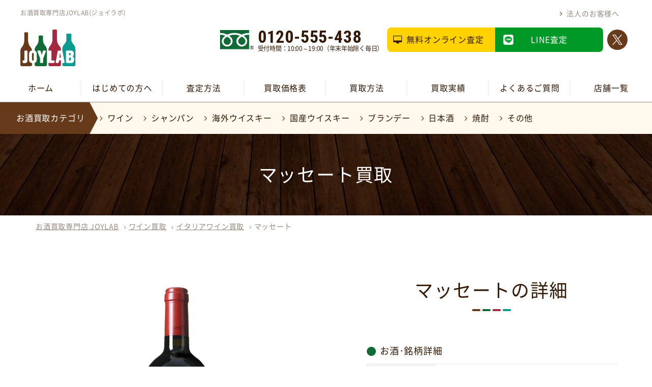

--- FILE ---
content_type: text/html; charset=UTF-8
request_url: https://joylab.jp/wine/italy/masseto/
body_size: 31091
content:
<!doctype html>
<html lang="ja">

<head>
    <meta charset="UTF-8">
    <meta name="format-detection" content="telephone=no">
    <meta http-equiv="X-UA-Compatible" content="IE=edge" /><script type="text/javascript">(window.NREUM||(NREUM={})).init={ajax:{deny_list:["bam.nr-data.net"]},feature_flags:["soft_nav"]};(window.NREUM||(NREUM={})).loader_config={licenseKey:"4b016ef525",applicationID:"194586240",browserID:"194590673"};;/*! For license information please see nr-loader-rum-1.308.0.min.js.LICENSE.txt */
(()=>{var e,t,r={163:(e,t,r)=>{"use strict";r.d(t,{j:()=>E});var n=r(384),i=r(1741);var a=r(2555);r(860).K7.genericEvents;const s="experimental.resources",o="register",c=e=>{if(!e||"string"!=typeof e)return!1;try{document.createDocumentFragment().querySelector(e)}catch{return!1}return!0};var d=r(2614),u=r(944),l=r(8122);const f="[data-nr-mask]",g=e=>(0,l.a)(e,(()=>{const e={feature_flags:[],experimental:{allow_registered_children:!1,resources:!1},mask_selector:"*",block_selector:"[data-nr-block]",mask_input_options:{color:!1,date:!1,"datetime-local":!1,email:!1,month:!1,number:!1,range:!1,search:!1,tel:!1,text:!1,time:!1,url:!1,week:!1,textarea:!1,select:!1,password:!0}};return{ajax:{deny_list:void 0,block_internal:!0,enabled:!0,autoStart:!0},api:{get allow_registered_children(){return e.feature_flags.includes(o)||e.experimental.allow_registered_children},set allow_registered_children(t){e.experimental.allow_registered_children=t},duplicate_registered_data:!1},browser_consent_mode:{enabled:!1},distributed_tracing:{enabled:void 0,exclude_newrelic_header:void 0,cors_use_newrelic_header:void 0,cors_use_tracecontext_headers:void 0,allowed_origins:void 0},get feature_flags(){return e.feature_flags},set feature_flags(t){e.feature_flags=t},generic_events:{enabled:!0,autoStart:!0},harvest:{interval:30},jserrors:{enabled:!0,autoStart:!0},logging:{enabled:!0,autoStart:!0},metrics:{enabled:!0,autoStart:!0},obfuscate:void 0,page_action:{enabled:!0},page_view_event:{enabled:!0,autoStart:!0},page_view_timing:{enabled:!0,autoStart:!0},performance:{capture_marks:!1,capture_measures:!1,capture_detail:!0,resources:{get enabled(){return e.feature_flags.includes(s)||e.experimental.resources},set enabled(t){e.experimental.resources=t},asset_types:[],first_party_domains:[],ignore_newrelic:!0}},privacy:{cookies_enabled:!0},proxy:{assets:void 0,beacon:void 0},session:{expiresMs:d.wk,inactiveMs:d.BB},session_replay:{autoStart:!0,enabled:!1,preload:!1,sampling_rate:10,error_sampling_rate:100,collect_fonts:!1,inline_images:!1,fix_stylesheets:!0,mask_all_inputs:!0,get mask_text_selector(){return e.mask_selector},set mask_text_selector(t){c(t)?e.mask_selector="".concat(t,",").concat(f):""===t||null===t?e.mask_selector=f:(0,u.R)(5,t)},get block_class(){return"nr-block"},get ignore_class(){return"nr-ignore"},get mask_text_class(){return"nr-mask"},get block_selector(){return e.block_selector},set block_selector(t){c(t)?e.block_selector+=",".concat(t):""!==t&&(0,u.R)(6,t)},get mask_input_options(){return e.mask_input_options},set mask_input_options(t){t&&"object"==typeof t?e.mask_input_options={...t,password:!0}:(0,u.R)(7,t)}},session_trace:{enabled:!0,autoStart:!0},soft_navigations:{enabled:!0,autoStart:!0},spa:{enabled:!0,autoStart:!0},ssl:void 0,user_actions:{enabled:!0,elementAttributes:["id","className","tagName","type"]}}})());var p=r(6154),m=r(9324);let h=0;const v={buildEnv:m.F3,distMethod:m.Xs,version:m.xv,originTime:p.WN},b={consented:!1},y={appMetadata:{},get consented(){return this.session?.state?.consent||b.consented},set consented(e){b.consented=e},customTransaction:void 0,denyList:void 0,disabled:!1,harvester:void 0,isolatedBacklog:!1,isRecording:!1,loaderType:void 0,maxBytes:3e4,obfuscator:void 0,onerror:void 0,ptid:void 0,releaseIds:{},session:void 0,timeKeeper:void 0,registeredEntities:[],jsAttributesMetadata:{bytes:0},get harvestCount(){return++h}},_=e=>{const t=(0,l.a)(e,y),r=Object.keys(v).reduce((e,t)=>(e[t]={value:v[t],writable:!1,configurable:!0,enumerable:!0},e),{});return Object.defineProperties(t,r)};var w=r(5701);const x=e=>{const t=e.startsWith("http");e+="/",r.p=t?e:"https://"+e};var R=r(7836),k=r(3241);const A={accountID:void 0,trustKey:void 0,agentID:void 0,licenseKey:void 0,applicationID:void 0,xpid:void 0},S=e=>(0,l.a)(e,A),T=new Set;function E(e,t={},r,s){let{init:o,info:c,loader_config:d,runtime:u={},exposed:l=!0}=t;if(!c){const e=(0,n.pV)();o=e.init,c=e.info,d=e.loader_config}e.init=g(o||{}),e.loader_config=S(d||{}),c.jsAttributes??={},p.bv&&(c.jsAttributes.isWorker=!0),e.info=(0,a.D)(c);const f=e.init,m=[c.beacon,c.errorBeacon];T.has(e.agentIdentifier)||(f.proxy.assets&&(x(f.proxy.assets),m.push(f.proxy.assets)),f.proxy.beacon&&m.push(f.proxy.beacon),e.beacons=[...m],function(e){const t=(0,n.pV)();Object.getOwnPropertyNames(i.W.prototype).forEach(r=>{const n=i.W.prototype[r];if("function"!=typeof n||"constructor"===n)return;let a=t[r];e[r]&&!1!==e.exposed&&"micro-agent"!==e.runtime?.loaderType&&(t[r]=(...t)=>{const n=e[r](...t);return a?a(...t):n})})}(e),(0,n.US)("activatedFeatures",w.B)),u.denyList=[...f.ajax.deny_list||[],...f.ajax.block_internal?m:[]],u.ptid=e.agentIdentifier,u.loaderType=r,e.runtime=_(u),T.has(e.agentIdentifier)||(e.ee=R.ee.get(e.agentIdentifier),e.exposed=l,(0,k.W)({agentIdentifier:e.agentIdentifier,drained:!!w.B?.[e.agentIdentifier],type:"lifecycle",name:"initialize",feature:void 0,data:e.config})),T.add(e.agentIdentifier)}},384:(e,t,r)=>{"use strict";r.d(t,{NT:()=>s,US:()=>u,Zm:()=>o,bQ:()=>d,dV:()=>c,pV:()=>l});var n=r(6154),i=r(1863),a=r(1910);const s={beacon:"bam.nr-data.net",errorBeacon:"bam.nr-data.net"};function o(){return n.gm.NREUM||(n.gm.NREUM={}),void 0===n.gm.newrelic&&(n.gm.newrelic=n.gm.NREUM),n.gm.NREUM}function c(){let e=o();return e.o||(e.o={ST:n.gm.setTimeout,SI:n.gm.setImmediate||n.gm.setInterval,CT:n.gm.clearTimeout,XHR:n.gm.XMLHttpRequest,REQ:n.gm.Request,EV:n.gm.Event,PR:n.gm.Promise,MO:n.gm.MutationObserver,FETCH:n.gm.fetch,WS:n.gm.WebSocket},(0,a.i)(...Object.values(e.o))),e}function d(e,t){let r=o();r.initializedAgents??={},t.initializedAt={ms:(0,i.t)(),date:new Date},r.initializedAgents[e]=t}function u(e,t){o()[e]=t}function l(){return function(){let e=o();const t=e.info||{};e.info={beacon:s.beacon,errorBeacon:s.errorBeacon,...t}}(),function(){let e=o();const t=e.init||{};e.init={...t}}(),c(),function(){let e=o();const t=e.loader_config||{};e.loader_config={...t}}(),o()}},782:(e,t,r)=>{"use strict";r.d(t,{T:()=>n});const n=r(860).K7.pageViewTiming},860:(e,t,r)=>{"use strict";r.d(t,{$J:()=>u,K7:()=>c,P3:()=>d,XX:()=>i,Yy:()=>o,df:()=>a,qY:()=>n,v4:()=>s});const n="events",i="jserrors",a="browser/blobs",s="rum",o="browser/logs",c={ajax:"ajax",genericEvents:"generic_events",jserrors:i,logging:"logging",metrics:"metrics",pageAction:"page_action",pageViewEvent:"page_view_event",pageViewTiming:"page_view_timing",sessionReplay:"session_replay",sessionTrace:"session_trace",softNav:"soft_navigations",spa:"spa"},d={[c.pageViewEvent]:1,[c.pageViewTiming]:2,[c.metrics]:3,[c.jserrors]:4,[c.spa]:5,[c.ajax]:6,[c.sessionTrace]:7,[c.softNav]:8,[c.sessionReplay]:9,[c.logging]:10,[c.genericEvents]:11},u={[c.pageViewEvent]:s,[c.pageViewTiming]:n,[c.ajax]:n,[c.spa]:n,[c.softNav]:n,[c.metrics]:i,[c.jserrors]:i,[c.sessionTrace]:a,[c.sessionReplay]:a,[c.logging]:o,[c.genericEvents]:"ins"}},944:(e,t,r)=>{"use strict";r.d(t,{R:()=>i});var n=r(3241);function i(e,t){"function"==typeof console.debug&&(console.debug("New Relic Warning: https://github.com/newrelic/newrelic-browser-agent/blob/main/docs/warning-codes.md#".concat(e),t),(0,n.W)({agentIdentifier:null,drained:null,type:"data",name:"warn",feature:"warn",data:{code:e,secondary:t}}))}},1687:(e,t,r)=>{"use strict";r.d(t,{Ak:()=>d,Ze:()=>f,x3:()=>u});var n=r(3241),i=r(7836),a=r(3606),s=r(860),o=r(2646);const c={};function d(e,t){const r={staged:!1,priority:s.P3[t]||0};l(e),c[e].get(t)||c[e].set(t,r)}function u(e,t){e&&c[e]&&(c[e].get(t)&&c[e].delete(t),p(e,t,!1),c[e].size&&g(e))}function l(e){if(!e)throw new Error("agentIdentifier required");c[e]||(c[e]=new Map)}function f(e="",t="feature",r=!1){if(l(e),!e||!c[e].get(t)||r)return p(e,t);c[e].get(t).staged=!0,g(e)}function g(e){const t=Array.from(c[e]);t.every(([e,t])=>t.staged)&&(t.sort((e,t)=>e[1].priority-t[1].priority),t.forEach(([t])=>{c[e].delete(t),p(e,t)}))}function p(e,t,r=!0){const s=e?i.ee.get(e):i.ee,c=a.i.handlers;if(!s.aborted&&s.backlog&&c){if((0,n.W)({agentIdentifier:e,type:"lifecycle",name:"drain",feature:t}),r){const e=s.backlog[t],r=c[t];if(r){for(let t=0;e&&t<e.length;++t)m(e[t],r);Object.entries(r).forEach(([e,t])=>{Object.values(t||{}).forEach(t=>{t[0]?.on&&t[0]?.context()instanceof o.y&&t[0].on(e,t[1])})})}}s.isolatedBacklog||delete c[t],s.backlog[t]=null,s.emit("drain-"+t,[])}}function m(e,t){var r=e[1];Object.values(t[r]||{}).forEach(t=>{var r=e[0];if(t[0]===r){var n=t[1],i=e[3],a=e[2];n.apply(i,a)}})}},1738:(e,t,r)=>{"use strict";r.d(t,{U:()=>g,Y:()=>f});var n=r(3241),i=r(9908),a=r(1863),s=r(944),o=r(5701),c=r(3969),d=r(8362),u=r(860),l=r(4261);function f(e,t,r,a){const f=a||r;!f||f[e]&&f[e]!==d.d.prototype[e]||(f[e]=function(){(0,i.p)(c.xV,["API/"+e+"/called"],void 0,u.K7.metrics,r.ee),(0,n.W)({agentIdentifier:r.agentIdentifier,drained:!!o.B?.[r.agentIdentifier],type:"data",name:"api",feature:l.Pl+e,data:{}});try{return t.apply(this,arguments)}catch(e){(0,s.R)(23,e)}})}function g(e,t,r,n,s){const o=e.info;null===r?delete o.jsAttributes[t]:o.jsAttributes[t]=r,(s||null===r)&&(0,i.p)(l.Pl+n,[(0,a.t)(),t,r],void 0,"session",e.ee)}},1741:(e,t,r)=>{"use strict";r.d(t,{W:()=>a});var n=r(944),i=r(4261);class a{#e(e,...t){if(this[e]!==a.prototype[e])return this[e](...t);(0,n.R)(35,e)}addPageAction(e,t){return this.#e(i.hG,e,t)}register(e){return this.#e(i.eY,e)}recordCustomEvent(e,t){return this.#e(i.fF,e,t)}setPageViewName(e,t){return this.#e(i.Fw,e,t)}setCustomAttribute(e,t,r){return this.#e(i.cD,e,t,r)}noticeError(e,t){return this.#e(i.o5,e,t)}setUserId(e,t=!1){return this.#e(i.Dl,e,t)}setApplicationVersion(e){return this.#e(i.nb,e)}setErrorHandler(e){return this.#e(i.bt,e)}addRelease(e,t){return this.#e(i.k6,e,t)}log(e,t){return this.#e(i.$9,e,t)}start(){return this.#e(i.d3)}finished(e){return this.#e(i.BL,e)}recordReplay(){return this.#e(i.CH)}pauseReplay(){return this.#e(i.Tb)}addToTrace(e){return this.#e(i.U2,e)}setCurrentRouteName(e){return this.#e(i.PA,e)}interaction(e){return this.#e(i.dT,e)}wrapLogger(e,t,r){return this.#e(i.Wb,e,t,r)}measure(e,t){return this.#e(i.V1,e,t)}consent(e){return this.#e(i.Pv,e)}}},1863:(e,t,r)=>{"use strict";function n(){return Math.floor(performance.now())}r.d(t,{t:()=>n})},1910:(e,t,r)=>{"use strict";r.d(t,{i:()=>a});var n=r(944);const i=new Map;function a(...e){return e.every(e=>{if(i.has(e))return i.get(e);const t="function"==typeof e?e.toString():"",r=t.includes("[native code]"),a=t.includes("nrWrapper");return r||a||(0,n.R)(64,e?.name||t),i.set(e,r),r})}},2555:(e,t,r)=>{"use strict";r.d(t,{D:()=>o,f:()=>s});var n=r(384),i=r(8122);const a={beacon:n.NT.beacon,errorBeacon:n.NT.errorBeacon,licenseKey:void 0,applicationID:void 0,sa:void 0,queueTime:void 0,applicationTime:void 0,ttGuid:void 0,user:void 0,account:void 0,product:void 0,extra:void 0,jsAttributes:{},userAttributes:void 0,atts:void 0,transactionName:void 0,tNamePlain:void 0};function s(e){try{return!!e.licenseKey&&!!e.errorBeacon&&!!e.applicationID}catch(e){return!1}}const o=e=>(0,i.a)(e,a)},2614:(e,t,r)=>{"use strict";r.d(t,{BB:()=>s,H3:()=>n,g:()=>d,iL:()=>c,tS:()=>o,uh:()=>i,wk:()=>a});const n="NRBA",i="SESSION",a=144e5,s=18e5,o={STARTED:"session-started",PAUSE:"session-pause",RESET:"session-reset",RESUME:"session-resume",UPDATE:"session-update"},c={SAME_TAB:"same-tab",CROSS_TAB:"cross-tab"},d={OFF:0,FULL:1,ERROR:2}},2646:(e,t,r)=>{"use strict";r.d(t,{y:()=>n});class n{constructor(e){this.contextId=e}}},2843:(e,t,r)=>{"use strict";r.d(t,{G:()=>a,u:()=>i});var n=r(3878);function i(e,t=!1,r,i){(0,n.DD)("visibilitychange",function(){if(t)return void("hidden"===document.visibilityState&&e());e(document.visibilityState)},r,i)}function a(e,t,r){(0,n.sp)("pagehide",e,t,r)}},3241:(e,t,r)=>{"use strict";r.d(t,{W:()=>a});var n=r(6154);const i="newrelic";function a(e={}){try{n.gm.dispatchEvent(new CustomEvent(i,{detail:e}))}catch(e){}}},3606:(e,t,r)=>{"use strict";r.d(t,{i:()=>a});var n=r(9908);a.on=s;var i=a.handlers={};function a(e,t,r,a){s(a||n.d,i,e,t,r)}function s(e,t,r,i,a){a||(a="feature"),e||(e=n.d);var s=t[a]=t[a]||{};(s[r]=s[r]||[]).push([e,i])}},3878:(e,t,r)=>{"use strict";function n(e,t){return{capture:e,passive:!1,signal:t}}function i(e,t,r=!1,i){window.addEventListener(e,t,n(r,i))}function a(e,t,r=!1,i){document.addEventListener(e,t,n(r,i))}r.d(t,{DD:()=>a,jT:()=>n,sp:()=>i})},3969:(e,t,r)=>{"use strict";r.d(t,{TZ:()=>n,XG:()=>o,rs:()=>i,xV:()=>s,z_:()=>a});const n=r(860).K7.metrics,i="sm",a="cm",s="storeSupportabilityMetrics",o="storeEventMetrics"},4234:(e,t,r)=>{"use strict";r.d(t,{W:()=>a});var n=r(7836),i=r(1687);class a{constructor(e,t){this.agentIdentifier=e,this.ee=n.ee.get(e),this.featureName=t,this.blocked=!1}deregisterDrain(){(0,i.x3)(this.agentIdentifier,this.featureName)}}},4261:(e,t,r)=>{"use strict";r.d(t,{$9:()=>d,BL:()=>o,CH:()=>g,Dl:()=>_,Fw:()=>y,PA:()=>h,Pl:()=>n,Pv:()=>k,Tb:()=>l,U2:()=>a,V1:()=>R,Wb:()=>x,bt:()=>b,cD:()=>v,d3:()=>w,dT:()=>c,eY:()=>p,fF:()=>f,hG:()=>i,k6:()=>s,nb:()=>m,o5:()=>u});const n="api-",i="addPageAction",a="addToTrace",s="addRelease",o="finished",c="interaction",d="log",u="noticeError",l="pauseReplay",f="recordCustomEvent",g="recordReplay",p="register",m="setApplicationVersion",h="setCurrentRouteName",v="setCustomAttribute",b="setErrorHandler",y="setPageViewName",_="setUserId",w="start",x="wrapLogger",R="measure",k="consent"},5289:(e,t,r)=>{"use strict";r.d(t,{GG:()=>s,Qr:()=>c,sB:()=>o});var n=r(3878),i=r(6389);function a(){return"undefined"==typeof document||"complete"===document.readyState}function s(e,t){if(a())return e();const r=(0,i.J)(e),s=setInterval(()=>{a()&&(clearInterval(s),r())},500);(0,n.sp)("load",r,t)}function o(e){if(a())return e();(0,n.DD)("DOMContentLoaded",e)}function c(e){if(a())return e();(0,n.sp)("popstate",e)}},5607:(e,t,r)=>{"use strict";r.d(t,{W:()=>n});const n=(0,r(9566).bz)()},5701:(e,t,r)=>{"use strict";r.d(t,{B:()=>a,t:()=>s});var n=r(3241);const i=new Set,a={};function s(e,t){const r=t.agentIdentifier;a[r]??={},e&&"object"==typeof e&&(i.has(r)||(t.ee.emit("rumresp",[e]),a[r]=e,i.add(r),(0,n.W)({agentIdentifier:r,loaded:!0,drained:!0,type:"lifecycle",name:"load",feature:void 0,data:e})))}},6154:(e,t,r)=>{"use strict";r.d(t,{OF:()=>c,RI:()=>i,WN:()=>u,bv:()=>a,eN:()=>l,gm:()=>s,mw:()=>o,sb:()=>d});var n=r(1863);const i="undefined"!=typeof window&&!!window.document,a="undefined"!=typeof WorkerGlobalScope&&("undefined"!=typeof self&&self instanceof WorkerGlobalScope&&self.navigator instanceof WorkerNavigator||"undefined"!=typeof globalThis&&globalThis instanceof WorkerGlobalScope&&globalThis.navigator instanceof WorkerNavigator),s=i?window:"undefined"!=typeof WorkerGlobalScope&&("undefined"!=typeof self&&self instanceof WorkerGlobalScope&&self||"undefined"!=typeof globalThis&&globalThis instanceof WorkerGlobalScope&&globalThis),o=Boolean("hidden"===s?.document?.visibilityState),c=/iPad|iPhone|iPod/.test(s.navigator?.userAgent),d=c&&"undefined"==typeof SharedWorker,u=((()=>{const e=s.navigator?.userAgent?.match(/Firefox[/\s](\d+\.\d+)/);Array.isArray(e)&&e.length>=2&&e[1]})(),Date.now()-(0,n.t)()),l=()=>"undefined"!=typeof PerformanceNavigationTiming&&s?.performance?.getEntriesByType("navigation")?.[0]?.responseStart},6389:(e,t,r)=>{"use strict";function n(e,t=500,r={}){const n=r?.leading||!1;let i;return(...r)=>{n&&void 0===i&&(e.apply(this,r),i=setTimeout(()=>{i=clearTimeout(i)},t)),n||(clearTimeout(i),i=setTimeout(()=>{e.apply(this,r)},t))}}function i(e){let t=!1;return(...r)=>{t||(t=!0,e.apply(this,r))}}r.d(t,{J:()=>i,s:()=>n})},6630:(e,t,r)=>{"use strict";r.d(t,{T:()=>n});const n=r(860).K7.pageViewEvent},7699:(e,t,r)=>{"use strict";r.d(t,{It:()=>a,KC:()=>o,No:()=>i,qh:()=>s});var n=r(860);const i=16e3,a=1e6,s="SESSION_ERROR",o={[n.K7.logging]:!0,[n.K7.genericEvents]:!1,[n.K7.jserrors]:!1,[n.K7.ajax]:!1}},7836:(e,t,r)=>{"use strict";r.d(t,{P:()=>o,ee:()=>c});var n=r(384),i=r(8990),a=r(2646),s=r(5607);const o="nr@context:".concat(s.W),c=function e(t,r){var n={},s={},u={},l=!1;try{l=16===r.length&&d.initializedAgents?.[r]?.runtime.isolatedBacklog}catch(e){}var f={on:p,addEventListener:p,removeEventListener:function(e,t){var r=n[e];if(!r)return;for(var i=0;i<r.length;i++)r[i]===t&&r.splice(i,1)},emit:function(e,r,n,i,a){!1!==a&&(a=!0);if(c.aborted&&!i)return;t&&a&&t.emit(e,r,n);var o=g(n);m(e).forEach(e=>{e.apply(o,r)});var d=v()[s[e]];d&&d.push([f,e,r,o]);return o},get:h,listeners:m,context:g,buffer:function(e,t){const r=v();if(t=t||"feature",f.aborted)return;Object.entries(e||{}).forEach(([e,n])=>{s[n]=t,t in r||(r[t]=[])})},abort:function(){f._aborted=!0,Object.keys(f.backlog).forEach(e=>{delete f.backlog[e]})},isBuffering:function(e){return!!v()[s[e]]},debugId:r,backlog:l?{}:t&&"object"==typeof t.backlog?t.backlog:{},isolatedBacklog:l};return Object.defineProperty(f,"aborted",{get:()=>{let e=f._aborted||!1;return e||(t&&(e=t.aborted),e)}}),f;function g(e){return e&&e instanceof a.y?e:e?(0,i.I)(e,o,()=>new a.y(o)):new a.y(o)}function p(e,t){n[e]=m(e).concat(t)}function m(e){return n[e]||[]}function h(t){return u[t]=u[t]||e(f,t)}function v(){return f.backlog}}(void 0,"globalEE"),d=(0,n.Zm)();d.ee||(d.ee=c)},8122:(e,t,r)=>{"use strict";r.d(t,{a:()=>i});var n=r(944);function i(e,t){try{if(!e||"object"!=typeof e)return(0,n.R)(3);if(!t||"object"!=typeof t)return(0,n.R)(4);const r=Object.create(Object.getPrototypeOf(t),Object.getOwnPropertyDescriptors(t)),a=0===Object.keys(r).length?e:r;for(let s in a)if(void 0!==e[s])try{if(null===e[s]){r[s]=null;continue}Array.isArray(e[s])&&Array.isArray(t[s])?r[s]=Array.from(new Set([...e[s],...t[s]])):"object"==typeof e[s]&&"object"==typeof t[s]?r[s]=i(e[s],t[s]):r[s]=e[s]}catch(e){r[s]||(0,n.R)(1,e)}return r}catch(e){(0,n.R)(2,e)}}},8362:(e,t,r)=>{"use strict";r.d(t,{d:()=>a});var n=r(9566),i=r(1741);class a extends i.W{agentIdentifier=(0,n.LA)(16)}},8374:(e,t,r)=>{r.nc=(()=>{try{return document?.currentScript?.nonce}catch(e){}return""})()},8990:(e,t,r)=>{"use strict";r.d(t,{I:()=>i});var n=Object.prototype.hasOwnProperty;function i(e,t,r){if(n.call(e,t))return e[t];var i=r();if(Object.defineProperty&&Object.keys)try{return Object.defineProperty(e,t,{value:i,writable:!0,enumerable:!1}),i}catch(e){}return e[t]=i,i}},9324:(e,t,r)=>{"use strict";r.d(t,{F3:()=>i,Xs:()=>a,xv:()=>n});const n="1.308.0",i="PROD",a="CDN"},9566:(e,t,r)=>{"use strict";r.d(t,{LA:()=>o,bz:()=>s});var n=r(6154);const i="xxxxxxxx-xxxx-4xxx-yxxx-xxxxxxxxxxxx";function a(e,t){return e?15&e[t]:16*Math.random()|0}function s(){const e=n.gm?.crypto||n.gm?.msCrypto;let t,r=0;return e&&e.getRandomValues&&(t=e.getRandomValues(new Uint8Array(30))),i.split("").map(e=>"x"===e?a(t,r++).toString(16):"y"===e?(3&a()|8).toString(16):e).join("")}function o(e){const t=n.gm?.crypto||n.gm?.msCrypto;let r,i=0;t&&t.getRandomValues&&(r=t.getRandomValues(new Uint8Array(e)));const s=[];for(var o=0;o<e;o++)s.push(a(r,i++).toString(16));return s.join("")}},9908:(e,t,r)=>{"use strict";r.d(t,{d:()=>n,p:()=>i});var n=r(7836).ee.get("handle");function i(e,t,r,i,a){a?(a.buffer([e],i),a.emit(e,t,r)):(n.buffer([e],i),n.emit(e,t,r))}}},n={};function i(e){var t=n[e];if(void 0!==t)return t.exports;var a=n[e]={exports:{}};return r[e](a,a.exports,i),a.exports}i.m=r,i.d=(e,t)=>{for(var r in t)i.o(t,r)&&!i.o(e,r)&&Object.defineProperty(e,r,{enumerable:!0,get:t[r]})},i.f={},i.e=e=>Promise.all(Object.keys(i.f).reduce((t,r)=>(i.f[r](e,t),t),[])),i.u=e=>"nr-rum-1.308.0.min.js",i.o=(e,t)=>Object.prototype.hasOwnProperty.call(e,t),e={},t="NRBA-1.308.0.PROD:",i.l=(r,n,a,s)=>{if(e[r])e[r].push(n);else{var o,c;if(void 0!==a)for(var d=document.getElementsByTagName("script"),u=0;u<d.length;u++){var l=d[u];if(l.getAttribute("src")==r||l.getAttribute("data-webpack")==t+a){o=l;break}}if(!o){c=!0;var f={296:"sha512-+MIMDsOcckGXa1EdWHqFNv7P+JUkd5kQwCBr3KE6uCvnsBNUrdSt4a/3/L4j4TxtnaMNjHpza2/erNQbpacJQA=="};(o=document.createElement("script")).charset="utf-8",i.nc&&o.setAttribute("nonce",i.nc),o.setAttribute("data-webpack",t+a),o.src=r,0!==o.src.indexOf(window.location.origin+"/")&&(o.crossOrigin="anonymous"),f[s]&&(o.integrity=f[s])}e[r]=[n];var g=(t,n)=>{o.onerror=o.onload=null,clearTimeout(p);var i=e[r];if(delete e[r],o.parentNode&&o.parentNode.removeChild(o),i&&i.forEach(e=>e(n)),t)return t(n)},p=setTimeout(g.bind(null,void 0,{type:"timeout",target:o}),12e4);o.onerror=g.bind(null,o.onerror),o.onload=g.bind(null,o.onload),c&&document.head.appendChild(o)}},i.r=e=>{"undefined"!=typeof Symbol&&Symbol.toStringTag&&Object.defineProperty(e,Symbol.toStringTag,{value:"Module"}),Object.defineProperty(e,"__esModule",{value:!0})},i.p="https://js-agent.newrelic.com/",(()=>{var e={374:0,840:0};i.f.j=(t,r)=>{var n=i.o(e,t)?e[t]:void 0;if(0!==n)if(n)r.push(n[2]);else{var a=new Promise((r,i)=>n=e[t]=[r,i]);r.push(n[2]=a);var s=i.p+i.u(t),o=new Error;i.l(s,r=>{if(i.o(e,t)&&(0!==(n=e[t])&&(e[t]=void 0),n)){var a=r&&("load"===r.type?"missing":r.type),s=r&&r.target&&r.target.src;o.message="Loading chunk "+t+" failed: ("+a+": "+s+")",o.name="ChunkLoadError",o.type=a,o.request=s,n[1](o)}},"chunk-"+t,t)}};var t=(t,r)=>{var n,a,[s,o,c]=r,d=0;if(s.some(t=>0!==e[t])){for(n in o)i.o(o,n)&&(i.m[n]=o[n]);if(c)c(i)}for(t&&t(r);d<s.length;d++)a=s[d],i.o(e,a)&&e[a]&&e[a][0](),e[a]=0},r=self["webpackChunk:NRBA-1.308.0.PROD"]=self["webpackChunk:NRBA-1.308.0.PROD"]||[];r.forEach(t.bind(null,0)),r.push=t.bind(null,r.push.bind(r))})(),(()=>{"use strict";i(8374);var e=i(8362),t=i(860);const r=Object.values(t.K7);var n=i(163);var a=i(9908),s=i(1863),o=i(4261),c=i(1738);var d=i(1687),u=i(4234),l=i(5289),f=i(6154),g=i(944),p=i(384);const m=e=>f.RI&&!0===e?.privacy.cookies_enabled;function h(e){return!!(0,p.dV)().o.MO&&m(e)&&!0===e?.session_trace.enabled}var v=i(6389),b=i(7699);class y extends u.W{constructor(e,t){super(e.agentIdentifier,t),this.agentRef=e,this.abortHandler=void 0,this.featAggregate=void 0,this.loadedSuccessfully=void 0,this.onAggregateImported=new Promise(e=>{this.loadedSuccessfully=e}),this.deferred=Promise.resolve(),!1===e.init[this.featureName].autoStart?this.deferred=new Promise((t,r)=>{this.ee.on("manual-start-all",(0,v.J)(()=>{(0,d.Ak)(e.agentIdentifier,this.featureName),t()}))}):(0,d.Ak)(e.agentIdentifier,t)}importAggregator(e,t,r={}){if(this.featAggregate)return;const n=async()=>{let n;await this.deferred;try{if(m(e.init)){const{setupAgentSession:t}=await i.e(296).then(i.bind(i,3305));n=t(e)}}catch(e){(0,g.R)(20,e),this.ee.emit("internal-error",[e]),(0,a.p)(b.qh,[e],void 0,this.featureName,this.ee)}try{if(!this.#t(this.featureName,n,e.init))return(0,d.Ze)(this.agentIdentifier,this.featureName),void this.loadedSuccessfully(!1);const{Aggregate:i}=await t();this.featAggregate=new i(e,r),e.runtime.harvester.initializedAggregates.push(this.featAggregate),this.loadedSuccessfully(!0)}catch(e){(0,g.R)(34,e),this.abortHandler?.(),(0,d.Ze)(this.agentIdentifier,this.featureName,!0),this.loadedSuccessfully(!1),this.ee&&this.ee.abort()}};f.RI?(0,l.GG)(()=>n(),!0):n()}#t(e,r,n){if(this.blocked)return!1;switch(e){case t.K7.sessionReplay:return h(n)&&!!r;case t.K7.sessionTrace:return!!r;default:return!0}}}var _=i(6630),w=i(2614),x=i(3241);class R extends y{static featureName=_.T;constructor(e){var t;super(e,_.T),this.setupInspectionEvents(e.agentIdentifier),t=e,(0,c.Y)(o.Fw,function(e,r){"string"==typeof e&&("/"!==e.charAt(0)&&(e="/"+e),t.runtime.customTransaction=(r||"http://custom.transaction")+e,(0,a.p)(o.Pl+o.Fw,[(0,s.t)()],void 0,void 0,t.ee))},t),this.importAggregator(e,()=>i.e(296).then(i.bind(i,3943)))}setupInspectionEvents(e){const t=(t,r)=>{t&&(0,x.W)({agentIdentifier:e,timeStamp:t.timeStamp,loaded:"complete"===t.target.readyState,type:"window",name:r,data:t.target.location+""})};(0,l.sB)(e=>{t(e,"DOMContentLoaded")}),(0,l.GG)(e=>{t(e,"load")}),(0,l.Qr)(e=>{t(e,"navigate")}),this.ee.on(w.tS.UPDATE,(t,r)=>{(0,x.W)({agentIdentifier:e,type:"lifecycle",name:"session",data:r})})}}class k extends e.d{constructor(e){var t;(super(),f.gm)?(this.features={},(0,p.bQ)(this.agentIdentifier,this),this.desiredFeatures=new Set(e.features||[]),this.desiredFeatures.add(R),(0,n.j)(this,e,e.loaderType||"agent"),t=this,(0,c.Y)(o.cD,function(e,r,n=!1){if("string"==typeof e){if(["string","number","boolean"].includes(typeof r)||null===r)return(0,c.U)(t,e,r,o.cD,n);(0,g.R)(40,typeof r)}else(0,g.R)(39,typeof e)},t),function(e){(0,c.Y)(o.Dl,function(t,r=!1){if("string"!=typeof t&&null!==t)return void(0,g.R)(41,typeof t);const n=e.info.jsAttributes["enduser.id"];r&&null!=n&&n!==t?(0,a.p)(o.Pl+"setUserIdAndResetSession",[t],void 0,"session",e.ee):(0,c.U)(e,"enduser.id",t,o.Dl,!0)},e)}(this),function(e){(0,c.Y)(o.nb,function(t){if("string"==typeof t||null===t)return(0,c.U)(e,"application.version",t,o.nb,!1);(0,g.R)(42,typeof t)},e)}(this),function(e){(0,c.Y)(o.d3,function(){e.ee.emit("manual-start-all")},e)}(this),function(e){(0,c.Y)(o.Pv,function(t=!0){if("boolean"==typeof t){if((0,a.p)(o.Pl+o.Pv,[t],void 0,"session",e.ee),e.runtime.consented=t,t){const t=e.features.page_view_event;t.onAggregateImported.then(e=>{const r=t.featAggregate;e&&!r.sentRum&&r.sendRum()})}}else(0,g.R)(65,typeof t)},e)}(this),this.run()):(0,g.R)(21)}get config(){return{info:this.info,init:this.init,loader_config:this.loader_config,runtime:this.runtime}}get api(){return this}run(){try{const e=function(e){const t={};return r.forEach(r=>{t[r]=!!e[r]?.enabled}),t}(this.init),n=[...this.desiredFeatures];n.sort((e,r)=>t.P3[e.featureName]-t.P3[r.featureName]),n.forEach(r=>{if(!e[r.featureName]&&r.featureName!==t.K7.pageViewEvent)return;if(r.featureName===t.K7.spa)return void(0,g.R)(67);const n=function(e){switch(e){case t.K7.ajax:return[t.K7.jserrors];case t.K7.sessionTrace:return[t.K7.ajax,t.K7.pageViewEvent];case t.K7.sessionReplay:return[t.K7.sessionTrace];case t.K7.pageViewTiming:return[t.K7.pageViewEvent];default:return[]}}(r.featureName).filter(e=>!(e in this.features));n.length>0&&(0,g.R)(36,{targetFeature:r.featureName,missingDependencies:n}),this.features[r.featureName]=new r(this)})}catch(e){(0,g.R)(22,e);for(const e in this.features)this.features[e].abortHandler?.();const t=(0,p.Zm)();delete t.initializedAgents[this.agentIdentifier]?.features,delete this.sharedAggregator;return t.ee.get(this.agentIdentifier).abort(),!1}}}var A=i(2843),S=i(782);class T extends y{static featureName=S.T;constructor(e){super(e,S.T),f.RI&&((0,A.u)(()=>(0,a.p)("docHidden",[(0,s.t)()],void 0,S.T,this.ee),!0),(0,A.G)(()=>(0,a.p)("winPagehide",[(0,s.t)()],void 0,S.T,this.ee)),this.importAggregator(e,()=>i.e(296).then(i.bind(i,2117))))}}var E=i(3969);class I extends y{static featureName=E.TZ;constructor(e){super(e,E.TZ),f.RI&&document.addEventListener("securitypolicyviolation",e=>{(0,a.p)(E.xV,["Generic/CSPViolation/Detected"],void 0,this.featureName,this.ee)}),this.importAggregator(e,()=>i.e(296).then(i.bind(i,9623)))}}new k({features:[R,T,I],loaderType:"lite"})})()})();</script>
    <meta name="viewport" content="width=device-width, initial-scale=1">
    <meta http-equiv='x-dns-prefetch-control' content='on'>
    <!-- Facebook ビジネスポートフォリオ -->
    <meta name="facebook-domain-verification" content="hhqrccoxkouj8ja8qf41d5defyks1c" />
    <link href="https://joylab.jp/wp-content/themes/joylab-html/dist/assets/images/favicon.ico" rel="icon" />
    <link href="https://joylab.jp/wp-content/themes/joylab-html/dist/assets/images/favicon.ico" rel="shortcut icon" />
    <link href="https://joylab.jp/wp-content/themes/joylab-html/dist/assets/images/web-clipicon.webp" rel="apple-touch-icon" />
    <link rel="preload" href="https://joylab.jp/wp-content/themes/joylab-html/dist/assets/js/app.js" as="script" />
    <link rel="preload" href="https://joylab.jp/wp-content/themes/joylab-html/dist/assets/fonts/fontawesome-webfont.woff2" as="font" crossOrigin="anonymous" />
    <link rel="preload" href="https://use.fontawesome.com/releases/v5.6.1/css/all.css" as="style" onload="this.onload=null;this.rel='stylesheet'">
    <link rel="preconnect" href="https://www.google-analytics.com">
    <link rel="dns-prefetch" href="https://www.google-analytics.com">
    <link rel="preconnect" href="https://app.pageproofer.com">
    <link rel="dns-prefetch" href="https://app.pageproofer.com">
                <!-- 画面上部の背景画像 -->
        <link rel="preload" as="image" href="https://joylab.jp/wp-content/themes/joylab-html/dist/assets/images/pagehead-default.webp" fetchpriority="high">
                                                <!-- assessment-table -->
    <meta property="og:image" content="https://joylab.jp/wp-content/uploads/2019/05/ogp.png" />
    <meta name='robots' content='index, follow, max-image-preview:large, max-snippet:-1, max-video-preview:-1' />

	<!-- This site is optimized with the Yoast SEO plugin v22.4 - https://yoast.com/wordpress/plugins/seo/ -->
	<title>マッセート | お酒買取専門店JOYLAB｜高価買取･全国店舗展開</title>
	<meta name="description" content="マッセートの高価買取ならJOYLAB(ジョイラボ)にお任せください。マッセートをはじめ世界中のお酒買取実績豊富！買取価格公開中。今すぐ簡単無料査定。" />
	<link rel="canonical" href="https://joylab.jp/wine/italy/masseto/" />
	<meta property="og:locale" content="ja_JP" />
	<meta property="og:type" content="article" />
	<meta property="og:title" content="マッセート買取" />
	<meta property="og:description" content="マッセート買取｜マッセートの買取ならお任せください。お持ちのマッセートを高価買取させて頂きます。店頭現金買取・無料出張買取致します！" />
	<meta property="og:url" content="https://joylab.jp/wine/italy/masseto/" />
	<meta property="og:site_name" content="お酒買取専門店JOYLAB｜高価買取･全国店舗展開" />
	<meta property="article:modified_time" content="2023-06-14T05:09:01+00:00" />
	<meta property="og:image" content="https://joylab.jp/wp-content/uploads/2023/02/masseto.webp" />
	<meta property="og:image:width" content="1" />
	<meta property="og:image:height" content="1" />
	<meta property="og:image:type" content="image/webp" />
	<meta name="twitter:card" content="summary_large_image" />
	<meta name="twitter:site" content="@joylabjp" />
	<script type="application/ld+json" class="yoast-schema-graph">{"@context":"https://schema.org","@graph":[{"@type":"WebPage","@id":"https://joylab.jp/wine/italy/masseto/","url":"https://joylab.jp/wine/italy/masseto/","name":"マッセート | お酒買取専門店JOYLAB｜高価買取･全国店舗展開","isPartOf":{"@id":"https://joylab.jp/#website"},"primaryImageOfPage":{"@id":"https://joylab.jp/wine/italy/masseto/#primaryimage"},"image":{"@id":"https://joylab.jp/wine/italy/masseto/#primaryimage"},"thumbnailUrl":"https://joylab.jp/wp-content/uploads/2023/02/masseto.webp","datePublished":"2015-03-24T09:20:05+00:00","dateModified":"2023-06-14T05:09:01+00:00","description":"マッセートの高価買取ならJOYLAB(ジョイラボ)にお任せください。マッセートをはじめ世界中のお酒買取実績豊富！買取価格公開中。今すぐ簡単無料査定。","breadcrumb":{"@id":"https://joylab.jp/wine/italy/masseto/#breadcrumb"},"inLanguage":"ja","potentialAction":[{"@type":"ReadAction","target":["https://joylab.jp/wine/italy/masseto/"]}]},{"@type":"ImageObject","inLanguage":"ja","@id":"https://joylab.jp/wine/italy/masseto/#primaryimage","url":"https://joylab.jp/wp-content/uploads/2023/02/masseto.webp","contentUrl":"https://joylab.jp/wp-content/uploads/2023/02/masseto.webp","caption":"マッセート"},{"@type":"BreadcrumbList","@id":"https://joylab.jp/wine/italy/masseto/#breadcrumb","itemListElement":[{"@type":"ListItem","position":1,"name":"お酒買取専門店 JOYLAB","item":"https://joylab.jp/"},{"@type":"ListItem","position":2,"name":"ワイン買取","item":"https://joylab.jp/wine/"},{"@type":"ListItem","position":3,"name":"イタリアワイン買取","item":"https://joylab.jp/wine/italy/"},{"@type":"ListItem","position":4,"name":"マッセート"}]},{"@type":"WebSite","@id":"https://joylab.jp/#website","url":"https://joylab.jp/","name":"お酒買取専門店JOYLAB｜高価買取･全国店舗展開","description":"お酒の高価買取ならJOYLAB(ジョイラボ)にお任せください。お客さま費用ゼロでワイン･シャンパン･ウイスキー･ブランデー･日本酒･焼酎など世界中のお酒を即日高価買取。東証プライム上場グループ会社運営で安心安全。","potentialAction":[{"@type":"SearchAction","target":{"@type":"EntryPoint","urlTemplate":"https://joylab.jp/?s={search_term_string}"},"query-input":"required name=search_term_string"}],"inLanguage":"ja"}]}</script>
	<!-- / Yoast SEO plugin. -->


<script type="text/javascript">
/* <![CDATA[ */
window._wpemojiSettings = {"baseUrl":"https:\/\/s.w.org\/images\/core\/emoji\/15.0.3\/72x72\/","ext":".png","svgUrl":"https:\/\/s.w.org\/images\/core\/emoji\/15.0.3\/svg\/","svgExt":".svg","source":{"concatemoji":"https:\/\/joylab.jp\/wp-includes\/js\/wp-emoji-release.min.js?ver=6.5.7"}};
/*! This file is auto-generated */
!function(i,n){var o,s,e;function c(e){try{var t={supportTests:e,timestamp:(new Date).valueOf()};sessionStorage.setItem(o,JSON.stringify(t))}catch(e){}}function p(e,t,n){e.clearRect(0,0,e.canvas.width,e.canvas.height),e.fillText(t,0,0);var t=new Uint32Array(e.getImageData(0,0,e.canvas.width,e.canvas.height).data),r=(e.clearRect(0,0,e.canvas.width,e.canvas.height),e.fillText(n,0,0),new Uint32Array(e.getImageData(0,0,e.canvas.width,e.canvas.height).data));return t.every(function(e,t){return e===r[t]})}function u(e,t,n){switch(t){case"flag":return n(e,"\ud83c\udff3\ufe0f\u200d\u26a7\ufe0f","\ud83c\udff3\ufe0f\u200b\u26a7\ufe0f")?!1:!n(e,"\ud83c\uddfa\ud83c\uddf3","\ud83c\uddfa\u200b\ud83c\uddf3")&&!n(e,"\ud83c\udff4\udb40\udc67\udb40\udc62\udb40\udc65\udb40\udc6e\udb40\udc67\udb40\udc7f","\ud83c\udff4\u200b\udb40\udc67\u200b\udb40\udc62\u200b\udb40\udc65\u200b\udb40\udc6e\u200b\udb40\udc67\u200b\udb40\udc7f");case"emoji":return!n(e,"\ud83d\udc26\u200d\u2b1b","\ud83d\udc26\u200b\u2b1b")}return!1}function f(e,t,n){var r="undefined"!=typeof WorkerGlobalScope&&self instanceof WorkerGlobalScope?new OffscreenCanvas(300,150):i.createElement("canvas"),a=r.getContext("2d",{willReadFrequently:!0}),o=(a.textBaseline="top",a.font="600 32px Arial",{});return e.forEach(function(e){o[e]=t(a,e,n)}),o}function t(e){var t=i.createElement("script");t.src=e,t.defer=!0,i.head.appendChild(t)}"undefined"!=typeof Promise&&(o="wpEmojiSettingsSupports",s=["flag","emoji"],n.supports={everything:!0,everythingExceptFlag:!0},e=new Promise(function(e){i.addEventListener("DOMContentLoaded",e,{once:!0})}),new Promise(function(t){var n=function(){try{var e=JSON.parse(sessionStorage.getItem(o));if("object"==typeof e&&"number"==typeof e.timestamp&&(new Date).valueOf()<e.timestamp+604800&&"object"==typeof e.supportTests)return e.supportTests}catch(e){}return null}();if(!n){if("undefined"!=typeof Worker&&"undefined"!=typeof OffscreenCanvas&&"undefined"!=typeof URL&&URL.createObjectURL&&"undefined"!=typeof Blob)try{var e="postMessage("+f.toString()+"("+[JSON.stringify(s),u.toString(),p.toString()].join(",")+"));",r=new Blob([e],{type:"text/javascript"}),a=new Worker(URL.createObjectURL(r),{name:"wpTestEmojiSupports"});return void(a.onmessage=function(e){c(n=e.data),a.terminate(),t(n)})}catch(e){}c(n=f(s,u,p))}t(n)}).then(function(e){for(var t in e)n.supports[t]=e[t],n.supports.everything=n.supports.everything&&n.supports[t],"flag"!==t&&(n.supports.everythingExceptFlag=n.supports.everythingExceptFlag&&n.supports[t]);n.supports.everythingExceptFlag=n.supports.everythingExceptFlag&&!n.supports.flag,n.DOMReady=!1,n.readyCallback=function(){n.DOMReady=!0}}).then(function(){return e}).then(function(){var e;n.supports.everything||(n.readyCallback(),(e=n.source||{}).concatemoji?t(e.concatemoji):e.wpemoji&&e.twemoji&&(t(e.twemoji),t(e.wpemoji)))}))}((window,document),window._wpemojiSettings);
/* ]]> */
</script>
<style id='wp-emoji-styles-inline-css' type='text/css'>

	img.wp-smiley, img.emoji {
		display: inline !important;
		border: none !important;
		box-shadow: none !important;
		height: 1em !important;
		width: 1em !important;
		margin: 0 0.07em !important;
		vertical-align: -0.1em !important;
		background: none !important;
		padding: 0 !important;
	}
</style>
<link rel='stylesheet' id='wp-block-library-css' href='https://joylab.jp/wp-includes/css/dist/block-library/style.min.css?ver=6.5.7' type='text/css' media='all' />
<style id='classic-theme-styles-inline-css' type='text/css'>
/*! This file is auto-generated */
.wp-block-button__link{color:#fff;background-color:#32373c;border-radius:9999px;box-shadow:none;text-decoration:none;padding:calc(.667em + 2px) calc(1.333em + 2px);font-size:1.125em}.wp-block-file__button{background:#32373c;color:#fff;text-decoration:none}
</style>
<style id='global-styles-inline-css' type='text/css'>
body{--wp--preset--color--black: #000000;--wp--preset--color--cyan-bluish-gray: #abb8c3;--wp--preset--color--white: #ffffff;--wp--preset--color--pale-pink: #f78da7;--wp--preset--color--vivid-red: #cf2e2e;--wp--preset--color--luminous-vivid-orange: #ff6900;--wp--preset--color--luminous-vivid-amber: #fcb900;--wp--preset--color--light-green-cyan: #7bdcb5;--wp--preset--color--vivid-green-cyan: #00d084;--wp--preset--color--pale-cyan-blue: #8ed1fc;--wp--preset--color--vivid-cyan-blue: #0693e3;--wp--preset--color--vivid-purple: #9b51e0;--wp--preset--gradient--vivid-cyan-blue-to-vivid-purple: linear-gradient(135deg,rgba(6,147,227,1) 0%,rgb(155,81,224) 100%);--wp--preset--gradient--light-green-cyan-to-vivid-green-cyan: linear-gradient(135deg,rgb(122,220,180) 0%,rgb(0,208,130) 100%);--wp--preset--gradient--luminous-vivid-amber-to-luminous-vivid-orange: linear-gradient(135deg,rgba(252,185,0,1) 0%,rgba(255,105,0,1) 100%);--wp--preset--gradient--luminous-vivid-orange-to-vivid-red: linear-gradient(135deg,rgba(255,105,0,1) 0%,rgb(207,46,46) 100%);--wp--preset--gradient--very-light-gray-to-cyan-bluish-gray: linear-gradient(135deg,rgb(238,238,238) 0%,rgb(169,184,195) 100%);--wp--preset--gradient--cool-to-warm-spectrum: linear-gradient(135deg,rgb(74,234,220) 0%,rgb(151,120,209) 20%,rgb(207,42,186) 40%,rgb(238,44,130) 60%,rgb(251,105,98) 80%,rgb(254,248,76) 100%);--wp--preset--gradient--blush-light-purple: linear-gradient(135deg,rgb(255,206,236) 0%,rgb(152,150,240) 100%);--wp--preset--gradient--blush-bordeaux: linear-gradient(135deg,rgb(254,205,165) 0%,rgb(254,45,45) 50%,rgb(107,0,62) 100%);--wp--preset--gradient--luminous-dusk: linear-gradient(135deg,rgb(255,203,112) 0%,rgb(199,81,192) 50%,rgb(65,88,208) 100%);--wp--preset--gradient--pale-ocean: linear-gradient(135deg,rgb(255,245,203) 0%,rgb(182,227,212) 50%,rgb(51,167,181) 100%);--wp--preset--gradient--electric-grass: linear-gradient(135deg,rgb(202,248,128) 0%,rgb(113,206,126) 100%);--wp--preset--gradient--midnight: linear-gradient(135deg,rgb(2,3,129) 0%,rgb(40,116,252) 100%);--wp--preset--font-size--small: 13px;--wp--preset--font-size--medium: 20px;--wp--preset--font-size--large: 36px;--wp--preset--font-size--x-large: 42px;--wp--preset--spacing--20: 0.44rem;--wp--preset--spacing--30: 0.67rem;--wp--preset--spacing--40: 1rem;--wp--preset--spacing--50: 1.5rem;--wp--preset--spacing--60: 2.25rem;--wp--preset--spacing--70: 3.38rem;--wp--preset--spacing--80: 5.06rem;--wp--preset--shadow--natural: 6px 6px 9px rgba(0, 0, 0, 0.2);--wp--preset--shadow--deep: 12px 12px 50px rgba(0, 0, 0, 0.4);--wp--preset--shadow--sharp: 6px 6px 0px rgba(0, 0, 0, 0.2);--wp--preset--shadow--outlined: 6px 6px 0px -3px rgba(255, 255, 255, 1), 6px 6px rgba(0, 0, 0, 1);--wp--preset--shadow--crisp: 6px 6px 0px rgba(0, 0, 0, 1);}:where(.is-layout-flex){gap: 0.5em;}:where(.is-layout-grid){gap: 0.5em;}body .is-layout-flex{display: flex;}body .is-layout-flex{flex-wrap: wrap;align-items: center;}body .is-layout-flex > *{margin: 0;}body .is-layout-grid{display: grid;}body .is-layout-grid > *{margin: 0;}:where(.wp-block-columns.is-layout-flex){gap: 2em;}:where(.wp-block-columns.is-layout-grid){gap: 2em;}:where(.wp-block-post-template.is-layout-flex){gap: 1.25em;}:where(.wp-block-post-template.is-layout-grid){gap: 1.25em;}.has-black-color{color: var(--wp--preset--color--black) !important;}.has-cyan-bluish-gray-color{color: var(--wp--preset--color--cyan-bluish-gray) !important;}.has-white-color{color: var(--wp--preset--color--white) !important;}.has-pale-pink-color{color: var(--wp--preset--color--pale-pink) !important;}.has-vivid-red-color{color: var(--wp--preset--color--vivid-red) !important;}.has-luminous-vivid-orange-color{color: var(--wp--preset--color--luminous-vivid-orange) !important;}.has-luminous-vivid-amber-color{color: var(--wp--preset--color--luminous-vivid-amber) !important;}.has-light-green-cyan-color{color: var(--wp--preset--color--light-green-cyan) !important;}.has-vivid-green-cyan-color{color: var(--wp--preset--color--vivid-green-cyan) !important;}.has-pale-cyan-blue-color{color: var(--wp--preset--color--pale-cyan-blue) !important;}.has-vivid-cyan-blue-color{color: var(--wp--preset--color--vivid-cyan-blue) !important;}.has-vivid-purple-color{color: var(--wp--preset--color--vivid-purple) !important;}.has-black-background-color{background-color: var(--wp--preset--color--black) !important;}.has-cyan-bluish-gray-background-color{background-color: var(--wp--preset--color--cyan-bluish-gray) !important;}.has-white-background-color{background-color: var(--wp--preset--color--white) !important;}.has-pale-pink-background-color{background-color: var(--wp--preset--color--pale-pink) !important;}.has-vivid-red-background-color{background-color: var(--wp--preset--color--vivid-red) !important;}.has-luminous-vivid-orange-background-color{background-color: var(--wp--preset--color--luminous-vivid-orange) !important;}.has-luminous-vivid-amber-background-color{background-color: var(--wp--preset--color--luminous-vivid-amber) !important;}.has-light-green-cyan-background-color{background-color: var(--wp--preset--color--light-green-cyan) !important;}.has-vivid-green-cyan-background-color{background-color: var(--wp--preset--color--vivid-green-cyan) !important;}.has-pale-cyan-blue-background-color{background-color: var(--wp--preset--color--pale-cyan-blue) !important;}.has-vivid-cyan-blue-background-color{background-color: var(--wp--preset--color--vivid-cyan-blue) !important;}.has-vivid-purple-background-color{background-color: var(--wp--preset--color--vivid-purple) !important;}.has-black-border-color{border-color: var(--wp--preset--color--black) !important;}.has-cyan-bluish-gray-border-color{border-color: var(--wp--preset--color--cyan-bluish-gray) !important;}.has-white-border-color{border-color: var(--wp--preset--color--white) !important;}.has-pale-pink-border-color{border-color: var(--wp--preset--color--pale-pink) !important;}.has-vivid-red-border-color{border-color: var(--wp--preset--color--vivid-red) !important;}.has-luminous-vivid-orange-border-color{border-color: var(--wp--preset--color--luminous-vivid-orange) !important;}.has-luminous-vivid-amber-border-color{border-color: var(--wp--preset--color--luminous-vivid-amber) !important;}.has-light-green-cyan-border-color{border-color: var(--wp--preset--color--light-green-cyan) !important;}.has-vivid-green-cyan-border-color{border-color: var(--wp--preset--color--vivid-green-cyan) !important;}.has-pale-cyan-blue-border-color{border-color: var(--wp--preset--color--pale-cyan-blue) !important;}.has-vivid-cyan-blue-border-color{border-color: var(--wp--preset--color--vivid-cyan-blue) !important;}.has-vivid-purple-border-color{border-color: var(--wp--preset--color--vivid-purple) !important;}.has-vivid-cyan-blue-to-vivid-purple-gradient-background{background: var(--wp--preset--gradient--vivid-cyan-blue-to-vivid-purple) !important;}.has-light-green-cyan-to-vivid-green-cyan-gradient-background{background: var(--wp--preset--gradient--light-green-cyan-to-vivid-green-cyan) !important;}.has-luminous-vivid-amber-to-luminous-vivid-orange-gradient-background{background: var(--wp--preset--gradient--luminous-vivid-amber-to-luminous-vivid-orange) !important;}.has-luminous-vivid-orange-to-vivid-red-gradient-background{background: var(--wp--preset--gradient--luminous-vivid-orange-to-vivid-red) !important;}.has-very-light-gray-to-cyan-bluish-gray-gradient-background{background: var(--wp--preset--gradient--very-light-gray-to-cyan-bluish-gray) !important;}.has-cool-to-warm-spectrum-gradient-background{background: var(--wp--preset--gradient--cool-to-warm-spectrum) !important;}.has-blush-light-purple-gradient-background{background: var(--wp--preset--gradient--blush-light-purple) !important;}.has-blush-bordeaux-gradient-background{background: var(--wp--preset--gradient--blush-bordeaux) !important;}.has-luminous-dusk-gradient-background{background: var(--wp--preset--gradient--luminous-dusk) !important;}.has-pale-ocean-gradient-background{background: var(--wp--preset--gradient--pale-ocean) !important;}.has-electric-grass-gradient-background{background: var(--wp--preset--gradient--electric-grass) !important;}.has-midnight-gradient-background{background: var(--wp--preset--gradient--midnight) !important;}.has-small-font-size{font-size: var(--wp--preset--font-size--small) !important;}.has-medium-font-size{font-size: var(--wp--preset--font-size--medium) !important;}.has-large-font-size{font-size: var(--wp--preset--font-size--large) !important;}.has-x-large-font-size{font-size: var(--wp--preset--font-size--x-large) !important;}
.wp-block-navigation a:where(:not(.wp-element-button)){color: inherit;}
:where(.wp-block-post-template.is-layout-flex){gap: 1.25em;}:where(.wp-block-post-template.is-layout-grid){gap: 1.25em;}
:where(.wp-block-columns.is-layout-flex){gap: 2em;}:where(.wp-block-columns.is-layout-grid){gap: 2em;}
.wp-block-pullquote{font-size: 1.5em;line-height: 1.6;}
</style>
<link rel='stylesheet' id='contact-form-7-css' href='https://joylab.jp/wp-content/plugins/contact-form-7/includes/css/styles.css?ver=5.9.3' type='text/css' media='all' />
<style id='contact-form-7-inline-css' type='text/css'>
.wpcf7 .wpcf7-recaptcha iframe {margin-bottom: 0;}.wpcf7 .wpcf7-recaptcha[data-align="center"] > div {margin: 0 auto;}.wpcf7 .wpcf7-recaptcha[data-align="right"] > div {margin: 0 0 0 auto;}
</style>
<link rel='stylesheet' id='cf7msm_styles-css' href='https://joylab.jp/wp-content/plugins/contact-form-7-multi-step-module/resources/cf7msm.css?ver=4.5' type='text/css' media='all' />
<link rel='stylesheet' id='grw-public-main-css-css' href='https://joylab.jp/wp-content/plugins/widget-google-reviews/assets/css/public-main.css?ver=6.8.2' type='text/css' media='all' />
<link rel='stylesheet' id='jquery-lazyloadxt-spinner-css-css' href='//joylab.jp/wp-content/plugins/a3-lazy-load/assets/css/jquery.lazyloadxt.spinner.css?ver=6.5.7' type='text/css' media='all' />
<link rel='stylesheet' id='a3a3_lazy_load-css' href='//joylab.jp/wp-content/uploads/sass/a3_lazy_load.min.css?ver=1747798747' type='text/css' media='all' />
<link rel='stylesheet' id='growp_main-css' href='https://joylab.jp/wp-content/themes/joylab-html/dist/assets/css/style.css?ver=1.0.6' type='text/css' media='all' />
<link rel='stylesheet' id='growp_app-css' href='https://joylab.jp/wp-content/themes/joylab-html/dist/assets/css/app.css?ver=1.0.6' type='text/css' media='all' />
<link rel='stylesheet' id='growp_archive-css' href='https://joylab.jp/wp-content/themes/joylab-wp/archive.css?ver=1.0.6' type='text/css' media='all' />
<script type="text/javascript" src="https://joylab.jp/wp-includes/js/jquery/jquery.min.js?ver=3.7.1" id="jquery-core-js"></script>
<script type="text/javascript" src="https://joylab.jp/wp-includes/js/jquery/jquery-migrate.min.js?ver=3.4.1" id="jquery-migrate-js"></script>
<script type="text/javascript" defer="defer" src="https://joylab.jp/wp-content/plugins/widget-google-reviews/assets/js/public-main.js?ver=6.8.2" id="grw-public-main-js-js"></script>
<link rel="https://api.w.org/" href="https://joylab.jp/wp-json/" /><link rel="alternate" type="application/json" href="https://joylab.jp/wp-json/wp/v2/wine/13622" /><link rel="alternate" type="application/json+oembed" href="https://joylab.jp/wp-json/oembed/1.0/embed?url=https%3A%2F%2Fjoylab.jp%2Fwine%2Fitaly%2Fmasseto%2F" />
<link rel="alternate" type="text/xml+oembed" href="https://joylab.jp/wp-json/oembed/1.0/embed?url=https%3A%2F%2Fjoylab.jp%2Fwine%2Fitaly%2Fmasseto%2F&#038;format=xml" />
<style type="text/css">
.no-js .native-lazyload-js-fallback {
	display: none;
}
</style>
		    <!-- ASP（メディパートナー）用タグ -->
    <script defer type="text/javascript" src="//www.medipartner.jp/js/medipartner_click.js"></script>

    <script defer src="https://code.jquery.com/jquery-3.3.1.js"></script>

    <!-- ローカルビジネス構造化データ(店舗ページ) -->
    
    <!-- Anti-flicker snippet (recommended)  -->
    <!-- <style>
        .async-hide {
            opacity: 0 !important
        }
    </style>
    <script>
        (function(a, s, y, n, c, h, i, d, e) {
            s.className += ' ' + y;
            h.start = 1 * new Date;
            h.end = i = function() {
                s.className = s.className.replace(RegExp(' ?' + y), '')
            };
            (a[n] = a[n] || []).hide = h;
            setTimeout(function() {
                i();
                h.end = null
            }, c);
            h.timeout = c;
        })(window, document.documentElement, 'async-hide', 'dataLayer', 4000, {
            'OPT-WW35BXL': true
        });
    </script> -->
    <script>
        (function(i, s, o, g, r, a, m) {
            i['GoogleAnalyticsObject'] = r;
            i[r] = i[r] || function() {
                (i[r].q = i[r].q || []).push(arguments)
            }, i[r].l = 1 * new Date();
            a = s.createElement(o),
                m = s.getElementsByTagName(o)[0];
            a.defer = true;
            a.src = g;
            m.parentNode.insertBefore(a, m)
        })(window, document, 'script', 'https://www.google-analytics.com/analytics.js', 'ga');

        ga('create', 'UA-34324210-1', 'auto', 'optimizeTracker');
        ga('optimizeTracker.require', 'OPT-WW35BXL');
    </script>

    <!-- Google Tag Manager JOYLABのタグマネ-->
    <script>
        (function(w, d, s, l, i) {
            w[l] = w[l] || [];
            w[l].push({
                'gtm.start': new Date().getTime(),
                event: 'gtm.js'
            });
            var f = d.getElementsByTagName(s)[0],
                j = d.createElement(s),
                dl = l != 'dataLayer' ? '&l=' + l : '';
            j.defer = true;
            j.src =
                'https://www.googletagmanager.com/gtm.js?id=' + i + dl;
            f.parentNode.insertBefore(j, f);
        })(window, document, 'script', 'dataLayer', 'GTM-MKN7LZK');

        window.dataLayer = window.dataLayer || [];
        window.dataLayer.push({
            'event': 'ipEvent',
            'ipAddress': '220.156.83.240'
        });
    </script>
    <!-- End Google Tag Manager -->
</head>
<script type="text/javascript">
    $(function() {
        $(document).on('change', '#acd-check-0', function() {
            if ($(this).prop('checked') == true) {
                $('.acd-check').prop('checked', true);
            } else if ($(this).prop('checked') == false) {
                $('.acd-check').prop('checked', false);
            }
        });
    });
</script>
<div id="fb-root"></div>
<script defer crossorigin="anonymous" src="https://connect.facebook.net/ja_JP/sdk.js#xfbml=1&version=v12.0" nonce="aEKWWzdl"></script>



<body class="wine-template-default single single-wine postid-13622 masseto">

        <!-- Google Tag Manager (noscript) -->
    <noscript><iframe loading="lazy" src="https://www.googletagmanager.com/ns.html?id=GTM-MKN7LZK" height="0" width="0" style="display:none;visibility:hidden"></iframe></noscript>
    <!-- End Google Tag Manager (noscript) -->
    <a class="c-slidebar-button js-slidebar-button" href="#">
        <span class="c-slidebar-button__line"><span></span><span></span><span></span></span>
        <p class="c-slidebar-button__menu">メニュー</p>
    </a>
    <div class="c-slidebar-menu js-slidebar-menu is-top-to-bottom">
        <ul class="c-slidebar-menu__block-nav">
            <li>
                <a href="https://joylab.jp/">ホーム</a>
            </li>
            <li>
                <a href="https://joylab.jp/beginner/">はじめての方へ</a>
            </li>
            <li>
                <a href="https://joylab.jp/voice-pick/">選ばれる理由</a>
            </li>
            <li>
                <a href="https://joylab.jp/strong-points/">お酒専門店のメリット</a>
            </li>
            <li>
                <a href="https://joylab.jp/assessment-table/">買取価格表</a>
            </li>
            <li>
                <a href="https://joylab.jp/reference-assessment-list/">参考価格表</a>
            </li>
            <li>
                <a href="https://joylab.jp/purchase-category/">お酒買取カテゴリ</a>
            </li>
            <li>
                <a href="https://joylab.jp/purchase-information/">買取実績</a>
            </li>
            <li>
                <a href="https://joylab.jp/assessment/">査定方法</a>
            </li>
            <li>
                <a href="https://joylab.jp/purchase/">買取方法</a>
            </li>
            <li>
                <a href="https://joylab.jp/shop/">店舗一覧</a>
            </li>
            <li>
                <a href="https://joylab.jp/faq/">よくあるご質問</a>
            </li>
            <li>
                <a href="https://joylab.jp/purchase/line-delivery-reserve/">LINE宅配買取</a>
            </li>
            <li>
                <a href="https://joylab.jp/packing-method/">宅配買取の梱包方法</a>
            </li>
        </ul>
        <ul class="c-slidebar-menu__link">
            <li>
                <a class="is-a-arrow-a" href="/customers/">法人のお客様へ</a>
            </li>
        </ul>
        <div class="c-slidebar-menu__tel">
            <a href="tel:0120555438">
                <img src="https://joylab.jp/wp-content/themes/joylab-html/dist/assets/images/icon-free-sp-tel.webp" alt="tel" />
                <div><span>0120-555-438</span></div>
            </a>
        </div>
        <div class="c-slidebar-menu__info-text">
            <div class="l-container">
                <div class="heading is-sm">選べる査定方法</div>
            </div>
        </div>
        <div class="c-slidebar-menu__sp-button">
            <a class="c-slidebar-menu__online" href="https://joylab.jp/online/">無料オンライン査定</a>
            <a class="c-slidebar-menu__line" href="https://line.me/ti/p/%40dvh9558n" target="_blank">
                LINE査定
            </a>
        </div>
        <div class="c-slidebar-menu__sp-sns">
            <a class="c-slidebar-menu__tw" href="https://twitter.com/joylabjp" target="_blank">
                <img src="https://joylab.jp/wp-content/themes/joylab-html/dist/assets/optimized_images/icon/sns/x-logo-white.webp" alt="X" loading="lazy" style="width: 100%; height: auto; padding: 10px" width="128" height="131">
            </a>
        </div>
    </div>
<header class="l-header">
    <div class="l-header__inner">
        <div class="l-header__top">
            <div class="l-header__logo">
                <div class="l-header__logo-text">お酒買取専門店JOYLAB(ジョイラボ)</div>
                <a class="l-header__logo-image" href="https://joylab.jp/">
                    <img src="https://joylab.jp/wp-content/themes/joylab-html/dist/assets/images/logo.webp" alt="酒買取専門店｜お酒買取ならジョイラボ" width="216" height="144"/>
                </a>
            </div>
            <div class="l-header__ut">
                <ul class="l-header__link">
                    <li>
                        <a class="is-a-arrow-a" href="https://joylab.jp/customers/">法人のお客様へ</a>
                    </li>
                </ul>
                <div class="l-header__info">
                    <a class="l-header__free" href="https://joylab.jp/assessment/tel/">
                        <div><span>0120-555-438</span><span>受付時間：10:00～19:00（年末年始除く毎日）</span></div>
                    </a>
                    <a class="l-header__online" href="https://joylab.jp/online/">無料オンライン査定</a>
                    <a class="l-header__line" href="https://joylab.jp/assessment/line/">LINE査定</a>
                    <div class="l-header__sns">
                        <a class="l-header__tw" href="https://twitter.com/joylabjp" target="_blank">
                            <img src="https://joylab.jp/wp-content/themes/joylab-html/dist/assets/optimized_images/icon/sns/x-logo-white.webp" alt="X" loading="lazy" style="width: 100%; height: auto; padding: 10px" width="128" height="131">
                        </a>
                    </div>
                </div>
            </div>
        </div>
        <nav class="l-header__nav">
            <ul>
                <li>
                    <a href="https://joylab.jp/">ホーム</a>
                </li>
                <li>
                    <a href="https://joylab.jp/beginner/">はじめての方へ</a>
                    <ul class="l-header__nav-sub">
                        <li>
                            <a class="is-a-arrow-p" href="https://joylab.jp/voice-pick">選ばれる理由</a>
                        </li>
                        <li>
                            <a class="is-a-arrow-p" href="https://joylab.jp/imperfect-products">古いお酒・状態が悪いお酒の買取について</a>
                        </li>
                        <li>
                            <a class="is-a-arrow-p" href="https://joylab.jp/strong-points">お酒買取専門店に売却するメリット</a>
                        </li>
                    </ul>
                </li>
                <li>
                    <a href="https://joylab.jp/assessment/">査定方法</a>
                </li>
                <li>
                    <a href="https://joylab.jp/assessment-table/">買取価格表</a>
                    <ul class="l-header__nav-sub">
                        <li>
                            <a class="is-a-arrow-p" href="https://joylab.jp/assessment-table/">リアルタイム買取価格表</a>
                        </li>
                        <li>
                            <a class="is-a-arrow-p" href="https://joylab.jp/reference-assessment-list/">参考買取価格表</a>
                        </li>
                    </ul>
                </li>
                <li>
                    <a href="https://joylab.jp/purchase/">買取方法</a>
                    <ul class="l-header__nav-sub">
                        <li>
                            <a class="is-a-arrow-p" href="https://joylab.jp/purchase/over-the-counter/">店頭買取</a>
                        </li>
                        <li>
                            <a class="is-a-arrow-p" href="https://joylab.jp/purchase/business-trip/">出張買取</a>
                        </li>
                        <li>
                            <a class="is-a-arrow-p" href="https://joylab.jp/purchase/delivery-kit/">宅配買取</a>
                        </li>
                        <li>
                            <a class="is-a-arrow-p" href="https://joylab.jp/packing-method/">宅配買取の梱包方法</a>
                        </li>
                        <li>
                            <a class="is-a-arrow-p" href="https://joylab.jp/wp-content/uploads/2025/09/entry.pdf">買取申込用紙DL</a>
                        </li>
                        <li>
                            <a class="is-a-arrow-p" href="https://joylab.jp/wp-content/uploads/2026/01/agreement.pdf">買取合意書DL</a>
                        </li>
                    </ul>
                </li>
                <li>
                    <a href="https://joylab.jp/purchase-information/">買取実績</a>
                </li>
                <li>
                    <a href="https://joylab.jp/faq/">よくあるご質問</a>
                </li>
                <li>
                    <a href="https://joylab.jp/shop/">店舗一覧</a>
                    <ul class="l-header__nav-sub">
                                                        <li>
                                    <a class="is-a-arrow-p" href="https://joylab.jp/shop/sapporo/">北海道のお酒買取専門店 JOYLAB 札幌店</a>
                                </li>
                                                        <li>
                                    <a class="is-a-arrow-p" href="https://joylab.jp/shop/sendai/">宮城県のお酒買取専門店 JOYLAB 仙台店</a>
                                </li>
                                                        <li>
                                    <a class="is-a-arrow-p" href="https://joylab.jp/shop/shibuya/">東京のお酒買取専門店 JOYLAB 渋谷店</a>
                                </li>
                                                        <li>
                                    <a class="is-a-arrow-p" href="https://joylab.jp/shop/shinjuku/">東京のお酒買取専門店 JOYLAB 新宿店</a>
                                </li>
                                                        <li>
                                    <a class="is-a-arrow-p" href="https://joylab.jp/shop/roppongi/">東京のお酒買取専門店 JOYLAB 六本木店</a>
                                </li>
                                                        <li>
                                    <a class="is-a-arrow-p" href="https://joylab.jp/shop/nagoya/">愛知のお酒買取専門店 JOYLAB 名古屋店</a>
                                </li>
                                                        <li>
                                    <a class="is-a-arrow-p" href="https://joylab.jp/shop/shinsaibashi/">大阪のお酒買取専門店 JOYLAB 心斎橋店</a>
                                </li>
                                                        <li>
                                    <a class="is-a-arrow-p" href="https://joylab.jp/shop/umeda/">大阪のお酒買取専門店 JOYLAB 梅田店</a>
                                </li>
                                                        <li>
                                    <a class="is-a-arrow-p" href="https://joylab.jp/shop/fukuoka/">福岡のお酒買取専門店 JOYLAB 福岡店</a>
                                </li>
                                            </ul>
                </li>
            </ul>
        </nav>
        <div class="is-sp">
            <div class="l-header__sp-buttons-inner">
                <div class="l-header__sp-buttons-button">
                    <a class="is-free-dial" href="tel:0120555438">0120-555-438</a>
                </div>
                <div class="l-header__sp-buttons-select">
                    <span class="select-text">選べる無料査定</span>
                    <div class="l-header__sp-buttons-button">
                        <a class="is-tel_follow is-tel-header" href="tel:0120-555-438">
                            <img style="width:15px" src="https://joylab.jp/wp-content/themes/joylab-html/dist/assets/images/tel_icon.webp" alt="電話査定" width="1" height="1">
                        </a><span>電話</span>
                    </div>
                    <div class="l-header__sp-buttons-button">
                        <a class="is-icon-desktop" href="https://joylab.jp/online/">
                            <i class="fa fa-desktop" aria-hidden="true"></i>
                        </a>
                        <span class="is-text-online">オンライン</span>
                    </div>
                    <div class="l-header__sp-buttons-button">
                        <a href="https://joylab.jp/assessment/line/">
                            <img src="https://joylab.jp/wp-content/themes/joylab-html/dist/assets/images/icon-sp-line.webp" alt="LINE査定"  width="1" height="1">
                        </a>
                        <span>LINE</span>
                    </div>
                </div>
            </div>
        </div>
                    <div class="l-header__lower">
                <ul class="l-header__lower-list">
                    <li>
                        <a class="is-title" href="https://joylab.jp/purchase-category/">お酒買取カテゴリ</a>
                    </li>
                                                                    <li>
                            <a class="is-a-arrow-a" href="https://joylab.jp/wine/">ワイン</a>
                        </li>
                                                                    <li>
                            <a class="is-a-arrow-a" href="https://joylab.jp/champagne/">シャンパン</a>
                        </li>
                                                                    <li>
                            <a class="is-a-arrow-a" href="https://joylab.jp/whiskey/">海外ウイスキー</a>
                        </li>
                                                                    <li>
                            <a class="is-a-arrow-a" href="https://joylab.jp/japanwhiskey/">国産ウイスキー</a>
                        </li>
                                                                    <li>
                            <a class="is-a-arrow-a" href="https://joylab.jp/brandy/">ブランデー</a>
                        </li>
                                                                    <li>
                            <a class="is-a-arrow-a" href="https://joylab.jp/japan/">日本酒</a>
                        </li>
                                                                    <li>
                            <a class="is-a-arrow-a" href="https://joylab.jp/spirits/">焼酎</a>
                        </li>
                                                                    <li>
                            <a class="is-a-arrow-a" href="https://joylab.jp/other/">その他</a>
                        </li>
                                    </ul>
            </div>
    </div>
	<!-- CPバナー
	<div class="summer-fest__block is-pc">
		<a href="https://joylab.jp/news/campaign-202512/"><img src="https://joylab.jp/wp-content/themes/joylab-html/dist/assets/images/cp/CP2512_obi-pc.webp" alt="ご好評につき延長決定！ワイン買取キャッシュバックキャンペーン！"></a>
	</div>
	<div class="summer-fest__block is-sp">
		<a href="https://joylab.jp/news/campaign-202512/"><img src="https://joylab.jp/wp-content/themes/joylab-html/dist/assets/images/cp/CP2512_obi-sp.webp" alt="ご好評につき延長決定！ワイン買取キャッシュバックキャンペーン！"></a>
	</div> -->
</header>
<div class="c-slidebar-container js-slidebar-container is-top-to-bottom">
	
<div class="c-breadcrumb is-sp"><div class="l-container"><span><span><a href="https://joylab.jp/">お酒買取専門店 JOYLAB</a></span> › <span><a href="https://joylab.jp/wine/">ワイン買取</a></span> › <span><a href="https://joylab.jp/wine/italy/">イタリアワイン買取</a></span> › <span class="breadcrumb_last" aria-current="page">マッセート</span></span></div></div><div class="c-page-header" style="background-image: url(https://joylab.jp/wp-content/themes/joylab-html/dist/assets/images/pagehead-default.webp)">
	<div class="c-page-header__inner">
		<h1 class="c-page-header__title heading is-xlg is-pageheader">マッセート買取</h1>
	</div>
</div>
<div class="c-breadcrumb is-pc"><div class="l-container"><span><span><a href="https://joylab.jp/">お酒買取専門店 JOYLAB</a></span> › <span><a href="https://joylab.jp/wine/">ワイン買取</a></span> › <span><a href="https://joylab.jp/wine/italy/">イタリアワイン買取</a></span> › <span class="breadcrumb_last" aria-current="page">マッセート</span></span></div></div>
			<section class="l-main">
			<div class="l-section is-lower-wrap">
    <!-- 銘柄詳細ページとブランドページ以外は管理画面の内容を表示 -->
                        
    <!-- ブランドページ -->
    
    <!-- 銘柄詳細ページ -->
    <div class="c-detail-cont">
    <!-- 銘柄詳細 pc -->
    <div class="c-detail-cont__inner is-pc">
    <div class="l-container">
        <div class="c-detail-cont__block">
            <div class="c-detail-cont__box">
                <img class="c-detail-cont__image" src="https://joylab.jp/wp-content/uploads/2023/02/masseto.webp" alt="マッセート">
            </div>
            <div class="c-detail-cont__box">
                <!-- 銘柄詳細 -->
                <div class="c-top-purchase__title">
                    <div class="c-title-block">
                        <div class="c-title-block__inner">
                            <div class="detail-title">
                                <h2 class="heading is-xlg is-xlg-border is-center">マッセートの詳細</h2>
                            </div>
                        </div>
                    </div>
                </div>
                <!-- 生産情報　1 -->
                <div class="c-detail-cont__table">
                    <h3>お酒･銘柄詳細</h3>
                    <ul class="c-table is-detail">
                                                    <li>
                                <h4 class="c-table__label">分類</h4>
                                <div class="c-table__value">赤ワイン</div>
                            </li>
                                                    <li>
                                <h4 class="c-table__label">ランク</h4>
                                <div class="c-table__value">-</div>
                            </li>
                                                    <li>
                                <h4 class="c-table__label">タイプ</h4>
                                <div class="c-table__value">フルボディ</div>
                            </li>
                                                    <li>
                                <h4 class="c-table__label">品種</h4>
                                <div class="c-table__value">メルロ</div>
                            </li>
                                            </ul>
                </div>
                <!-- 生産情報　2 -->
                <div class="c-detail-cont__table">
                    <h3>お酒･銘柄生産情報</h3>
                    <ul class="c-table is-detail">
                                                    <li>
                                <h4 class="c-table__label">生産国</h4>
                                <div class="c-table__value">イタリア</div>
                            </li>
                                                    <li>
                                <h4 class="c-table__label">地方</h4>
                                <div class="c-table__value">トスカーナ</div>
                            </li>
                                                    <li>
                                <h4 class="c-table__label">地区</h4>
                                <div class="c-table__value">ボルげリ</div>
                            </li>
                                                    <li>
                                <h4 class="c-table__label">村</h4>
                                <div class="c-table__value">-</div>
                            </li>
                                            </ul>
                </div>
                <!-- 買取実績 -->
                <div class="c-detail-cont__table">
                    <div style="border:3px solid #321905; padding:10px; margin-bottom:20px;">
                                                                                                                                                                                                        <p style="text-align:center;font-size:26px;font-weight:bold;margin-bottom:8px">
                                            買取価格<span style="color:red"> ￥80,000</span></p>
                                        <p>※2025/09/15の実績です。<br>買取金額は変動しますので、最新の査定金額を知りたい場合はお気軽にお問い合わせください。
                                        </p>
                                                                                                                                            </div>
                </div>
            </div>
        </div>
    </div>
</div>
    <!-- 銘柄詳細 sp -->
    <div class="c-detail-cont__inner is-sp">
    <div class="l-container">
        <div class="c-detail-cont__block">
            <div class="c-detail-cont__box">
                <img class="c-detail-cont__image" src="https://joylab.jp/wp-content/uploads/2023/02/masseto.webp" alt="マッセート">
            </div>
                        <div style="border:3px solid #321905; padding:10px; margin-bottom:20px;">
                                                                                                                                        <p style="text-align:center;font-size:26px;font-weight:bold;margin-bottom:8px">
                                    買取価格<span style="color:red"> ￥80,000</span></p>
                                <p>※2025/09/15の実績です。<br>買取金額は変動しますので、最新の査定金額を知りたい場合はお気軽にお問い合わせください。
                                </p>
                                                                                </div>
        </div>
    </div>
    <div class="l-container is-sp">
        <div class="c-detail-cont__box ">
            <div class="c-title-block__title">
                <h2 class="heading is-xlg is-xlg-border is-center">マッセートの詳細</h2>
            </div>
            <div class="c-detail-cont__table">
                <h3>お酒･銘柄詳細</h3>
                <ul class="c-table is-detail">
                                            <li>
                            <h4 class="c-table__label">分類</h4>
                            <div class="c-table__value">赤ワイン</div>
                        </li>
                                            <li>
                            <h4 class="c-table__label">ランク</h4>
                            <div class="c-table__value">-</div>
                        </li>
                                            <li>
                            <h4 class="c-table__label">タイプ</h4>
                            <div class="c-table__value">フルボディ</div>
                        </li>
                                            <li>
                            <h4 class="c-table__label">品種</h4>
                            <div class="c-table__value">メルロ</div>
                        </li>
                                    </ul>
            </div>
            <div class="c-detail-cont__table">
                <h3>お酒･銘柄生産情報</h3>
                <ul class="c-table is-detail">
                                            <li>
                            <h4 class="c-table__label">生産国</h4>
                            <div class="c-table__value">イタリア</div>
                        </li>
                                            <li>
                            <h4 class="c-table__label">地方</h4>
                            <div class="c-table__value">トスカーナ</div>
                        </li>
                                            <li>
                            <h4 class="c-table__label">地区</h4>
                            <div class="c-table__value">ボルげリ</div>
                        </li>
                                            <li>
                            <h4 class="c-table__label">村</h4>
                            <div class="c-table__value">-</div>
                        </li>
                                    </ul>
            </div>
        </div>
    </div>
</div>
    <!-- 買取に役立つ知識　-->
        <div class="c-detail-lead">
        <div class="c-detail-lead__inner">
            <div class="l-container">
                <div class="c-title-block__title">
                    <h2 class="heading is-xlg is-xlg-border is-center">マッセート買取に役立つ知識</h2>
                </div>
                                        <div class="c-detail-lead__block">
                            <div class="c-detail-lead__title">
                                <h3 class="heading is-md-normal-border">マッセートとは</h3>
                            </div>
                            <div class="c-detail-lead__text">
                                マッセートはボルドー系品種のメルロ100%とそのリッチな味わいのため“トスカーナのルパン”と呼ばれており、ヴィンテージによってはその本家ルパンをも凌駕するほどの品質を秘めています。<br />
気象状況やブドウの育成状況に合わせた生産計画をしているため、年間30,000本のみの限定販売となっているそうです。フランス・アメリカ・イタリア三か国の要素を併せ持つ奇跡のワインです。                            </div>
                        </div>
                                        <div class="c-detail-lead__block">
                            <div class="c-detail-lead__title">
                                <h3 class="heading is-md-normal-border">オルネライア社とは</h3>
                            </div>
                            <div class="c-detail-lead__text">
                                オルネライア社の歴史は、ロドヴィーコ侯爵と土地選びから彼に多くの助言を与えたカリフォルニアワインの父と称されるアンドレチェリチェフ氏の、運命的な出会い、厚い信頼、そして深い友情関係の上に成り立っています。洞察力に優れた侯爵、並外れた哲学と経験を有したワインエキスパート、さらに醸造責任者のティボールガル氏の努力と協力を基礎に、アヴァンギャルドな栽培方法と醸造方法を屈指したオルネライア社の最高品質のワインが毎年造り出されています。                            </div>
                        </div>
                            </div>
        </div>
    </div>
    <!-- 買取詳細 -->
    <div class="c-top-purchase">
        <div class="c-top-purchase__inner">
            <!-- 買取実績 -->
            <div class="l-container">
                <div class="c-top-purchase__title">
        <div class="c-title-block">
            <div class="c-title-block__inner">
                <div class="c-title-block__title">
                    <h2 class="heading is-xlg is-xlg-border is-center">マッセートの買取実績</h2>
                </div>
            </div>
        </div>
    </div>
    <div class="" style="display:flex; flex-wrap: wrap; justify-content: flex-start;">
        <a class="c-top-purchase__s-box purinfo1" href="https://joylab.jp/purchase-information/masseto-umeda/">
  <div class="c-top-purchase__s-images">
    <!-- <div class="c-top-purchase__s-image"  style="background-image: url(https://joylab.jp/wp-content/uploads/2023/12/07743aa03a13587eb34fae767a3e4e8f.jpg);"></div> -->
    <div class="c-top-purchase__s-image" style="max-height: 250px;">
      <img class="c-top-purchase__s-image" src="https://joylab.jp/wp-content/uploads/2023/12/07743aa03a13587eb34fae767a3e4e8f.jpg" alt="お酒の参考画像"
                                loading="lazy"
                            width="740" height="286"
              style="object-fit: cover;"
          >
    </div>
  </div>
  <div class="c-top-purchase__s-list-titles">
    <h3 class="c-top-purchase__s-title kaitori_title">マッセート 買取価格と買取情報｜梅田店</h3>
    <div class="c-top-purchase__n-date">
      <span style="text-align:left;">
        <i class="fas fa-map-marker-alt" style="color:#126a36"></i>
                梅田店      </span>
      <span style="float:right;">2025/09/15</span>
    </div>
    <div class="c-top-purchase__price_title">買取金額</div>
    <div class="c-top-purchase__price">
                ￥80,000              </div>
  </div>
</a>
        <a class="c-top-purchase__s-box purinfo1" href="https://joylab.jp/purchase-information/masseto-shibuya/">
  <div class="c-top-purchase__s-images">
    <!-- <div class="c-top-purchase__s-image"  style="background-image: url(https://joylab.jp/wp-content/uploads/2023/11/MASSETO-1998-1500ml-shibuya.webp);"></div> -->
    <div class="c-top-purchase__s-image" style="max-height: 250px;">
      <img class="c-top-purchase__s-image" src="https://joylab.jp/wp-content/uploads/2023/11/MASSETO-1998-1500ml-shibuya.webp" alt="お酒の参考画像"
                                loading="lazy"
                            width="740" height="286"
              style="object-fit: cover;"
          >
    </div>
  </div>
  <div class="c-top-purchase__s-list-titles">
    <h3 class="c-top-purchase__s-title kaitori_title">マッセート 買取価格と買取情報｜渋谷店</h3>
    <div class="c-top-purchase__n-date">
      <span style="text-align:left;">
        <i class="fas fa-map-marker-alt" style="color:#126a36"></i>
                渋谷店      </span>
      <span style="float:right;">2025/01/16</span>
    </div>
    <div class="c-top-purchase__price_title">買取金額</div>
    <div class="c-top-purchase__price">
                ￥80000              </div>
  </div>
</a>
            </div>
    <div class="c-top-purchase__n-button shop-list_button">
        <a class="c-button is-lg" href="https://joylab.jp/purchase-information/">
            <span class="purchase-list__button">
                お酒買取情報一覧
            </span>
        </a>
    </div>
            </div>
            <!-- 買取銘柄・価格一覧 -->
            <div class="l-container">
                                <div class="c-detail-lineup__title">
                        <h2 class="heading is-lg-icon"> イタリアワイン買取銘柄・価格一覧</h2>
                    </div>
                    <div class="c-detail-lineup">
                        <div class="c-detail-lineup__inner">
                            <div class="l-container">
                                <div class="c-detail-lineup__cont">
                                    <a class="c-detail-lineup__box" href="https://joylab.jp/wine/italy/bruno-giacosa/">
	<div class="c-detail-lineup__image-block">
		<img class="c-detail-lineup__image" src="https://joylab.jp/wp-content/uploads/2023/02/bruno-giacosa.webp" alt="ブルーノ・ジャコーザ" />
	</div>
	<div class="c-detail-lineup__text">
		<h3 class="heading is-base-font is-bold is-arrow">ブルーノ・ジャコーザ</h3>
	</div>
</a>
<a class="c-detail-lineup__box" href="https://joylab.jp/wine/italy/prunotto/">
	<div class="c-detail-lineup__image-block">
		<img class="c-detail-lineup__image" src="https://joylab.jp/wp-content/uploads/2023/02/prunotto.webp" alt="プルノット" />
	</div>
	<div class="c-detail-lineup__text">
		<h3 class="heading is-base-font is-bold is-arrow">プルノット</h3>
	</div>
</a>
<a class="c-detail-lineup__box" href="https://joylab.jp/wine/italy/castellodiama/">
	<div class="c-detail-lineup__image-block">
		<img class="c-detail-lineup__image" src="https://joylab.jp/wp-content/uploads/2023/02/castellodiama.webp" alt="カステッロ・ディ・アマ" />
	</div>
	<div class="c-detail-lineup__text">
		<h3 class="heading is-base-font is-bold is-arrow">カステッロ・ディ・アマ</h3>
	</div>
</a>
<a class="c-detail-lineup__box" href="https://joylab.jp/wine/italy/aldo-conterno/">
	<div class="c-detail-lineup__image-block">
		<img class="c-detail-lineup__image" src="https://joylab.jp/wp-content/uploads/2023/02/aldo-conterno.webp" alt="アルド・コンテルノ" />
	</div>
	<div class="c-detail-lineup__text">
		<h3 class="heading is-base-font is-bold is-arrow">アルド・コンテルノ</h3>
	</div>
</a>
<a class="c-detail-lineup__box" href="https://joylab.jp/wine/italy/bibi-graetz/">
	<div class="c-detail-lineup__image-block">
		<img class="c-detail-lineup__image" src="https://joylab.jp/wp-content/uploads/2023/02/bibi-graetz.webp" alt="ビービーグラーツ" />
	</div>
	<div class="c-detail-lineup__text">
		<h3 class="heading is-base-font is-bold is-arrow">ビービーグラーツ</h3>
	</div>
</a>
<a class="c-detail-lineup__box" href="https://joylab.jp/wine/italy/giacomo-conterno/">
	<div class="c-detail-lineup__image-block">
		<img class="c-detail-lineup__image" src="https://joylab.jp/wp-content/uploads/2023/02/giacomo-conterno.webp" alt="ジャコモ・コンテルノ" />
	</div>
	<div class="c-detail-lineup__text">
		<h3 class="heading is-base-font is-bold is-arrow">ジャコモ・コンテルノ</h3>
	</div>
</a>
<a class="c-detail-lineup__box" href="https://joylab.jp/wine/italy/laspinetta/">
	<div class="c-detail-lineup__image-block">
		<img class="c-detail-lineup__image" src="https://joylab.jp/wp-content/uploads/2023/02/laspinetta.webp" alt="ラ・スピネッタ" />
	</div>
	<div class="c-detail-lineup__text">
		<h3 class="heading is-base-font is-bold is-arrow">ラ・スピネッタ</h3>
	</div>
</a>
<a class="c-detail-lineup__box" href="https://joylab.jp/wine/italy/biondisanti/">
	<div class="c-detail-lineup__image-block">
		<img class="c-detail-lineup__image" src="https://joylab.jp/wp-content/uploads/2023/02/biondisanti.webp" alt="ビオンディサンティ" />
	</div>
	<div class="c-detail-lineup__text">
		<h3 class="heading is-base-font is-bold is-arrow">ビオンディサンティ</h3>
	</div>
</a>
<a class="c-detail-lineup__box" href="https://joylab.jp/wine/italy/antinori/">
	<div class="c-detail-lineup__image-block">
		<img class="c-detail-lineup__image" src="https://joylab.jp/wp-content/uploads/2023/02/antinori.webp" alt="アンティノリ" />
	</div>
	<div class="c-detail-lineup__text">
		<h3 class="heading is-base-font is-bold is-arrow">アンティノリ</h3>
	</div>
</a>
<a class="c-detail-lineup__box" href="https://joylab.jp/wine/italy/luce/">
	<div class="c-detail-lineup__image-block">
		<img class="c-detail-lineup__image" src="https://joylab.jp/wp-content/uploads/2023/02/luce.webp" alt="ルーチェ" />
	</div>
	<div class="c-detail-lineup__text">
		<h3 class="heading is-base-font is-bold is-arrow">ルーチェ</h3>
	</div>
</a>
<a class="c-detail-lineup__box" href="https://joylab.jp/wine/italy/gaja/">
	<div class="c-detail-lineup__image-block">
		<img class="c-detail-lineup__image" src="https://joylab.jp/wp-content/uploads/2023/02/gaja.webp" alt="ガヤ" />
	</div>
	<div class="c-detail-lineup__text">
		<h3 class="heading is-base-font is-bold is-arrow">ガヤ</h3>
	</div>
</a>
<a class="c-detail-lineup__box" href="https://joylab.jp/wine/italy/masseto/">
	<div class="c-detail-lineup__image-block">
		<img class="c-detail-lineup__image" src="https://joylab.jp/wp-content/uploads/2023/02/masseto.webp" alt="マッセート" />
	</div>
	<div class="c-detail-lineup__text">
		<h3 class="heading is-base-font is-bold is-arrow">マッセート</h3>
	</div>
</a>
                                </div>
                                                        </div>
                        </div>
                    </div>
                    <div class="c-top-purchase__n-button purchase-list">
                        <a class="c-button is-lg" href="/wine/italy">
                            <span class="purchase-list__button">
                                イタリアワイン買取一覧
                            </span>
                        </a>
                    </div>
            </div>
            <!-- ワインについて深く知る -->
            <div class="l-container">
            <div class="c-detail-cate__article">
    <div class="c-detail-cate__n-block">
        <h2 class="c-detail-cate__n-title">ワイン高価買取・価値について深く知る</h2>
        <div class="c-detail-cate__n-posts">
                            <a class="c-detail-cate__n-post" href="https://joylab.jp/wine/investment/">
                    <h3 class="c-detail-cate__n-text">ワイン投資について</h3>
                </a>
                            <a class="c-detail-cate__n-post" href="https://joylab.jp/wine/popular-chateau/">
                    <h3 class="c-detail-cate__n-text">ワインの人気シャトー</h3>
                </a>
                            <a class="c-detail-cate__n-post" href="https://joylab.jp/wine/production-area/">
                    <h3 class="c-detail-cate__n-text">ワインの主要な産地</h3>
                </a>
                            <a class="c-detail-cate__n-post" href="https://joylab.jp/wine/rating/">
                    <h3 class="c-detail-cate__n-text">ワインの格付けとは</h3>
                </a>
                            <a class="c-detail-cate__n-post" href="https://joylab.jp/wine/peryear/">
                    <h3 class="c-detail-cate__n-text">ワインの当たり年一覧</h3>
                </a>
                            <a class="c-detail-cate__n-post" href="https://joylab.jp/wine/storage/">
                    <h3 class="c-detail-cate__n-text">ワインの保管方法、保存温度は</h3>
                </a>
                            <a class="c-detail-cate__n-post" href="https://joylab.jp/wine/high-grade/">
                    <h3 class="c-detail-cate__n-text">高級ワインで有名な銘柄</h3>
                </a>
                            <a class="c-detail-cate__n-post" href="https://joylab.jp/wine/types/">
                    <h3 class="c-detail-cate__n-text">ワインの種類、品種について</h3>
                </a>
                            <a class="c-detail-cate__n-post" href="https://joylab.jp/wine/ranking/">
                    <h3 class="c-detail-cate__n-text">ワインの人気おすすめランキング</h3>
                </a>
                            <a class="c-detail-cate__n-post" href="https://joylab.jp/wine/vintage/">
                    <h3 class="c-detail-cate__n-text">ヴィンテージワインとは</h3>
                </a>
                    </div>
    </div>
</div>
            </div>
        </div>
    </div>
    <!-- 無料査定 -->
    <div class="l-container">
        <div class="kanten-satei-container">
    <div class="c-title-block">
        <div class="c-title-block__inner">
            <div class="c-title-block__title">
                <h2 class="heading is-xlg is-xlg-border is-center">無料査定とお問い合わせは<br class="is-sp">お気軽に</h2>
            </div>
            <div class="c-title-block__lead">
                お酒買取についてわからないことなど、<br class="is-sp">なんでもご相談ください。
            </div>
        </div>
    </div>
    <div class="c-top-satei-flow__steps">
    <div class="c-top-satei-flow__steps-btn">
        <a href="tel:0120555438">
            <picture>
                <source
                    sizes="(max-width: 950px) calc(100vw - 80px), calc(min(1140vw, calc(100vw - 64px) / 3)"
                    srcset="
                        https://joylab.jp/wp-content/themes/joylab-html/dist/assets/optimized_images/access/tel-lg.avif 750w,
                        https://joylab.jp/wp-content/themes/joylab-html/dist/assets/optimized_images/access/tel-md.avif 720w,
                        https://joylab.jp/wp-content/themes/joylab-html/dist/assets/optimized_images/access/tel-md.avif 375w,
                        "
                    type="image/avif"
                />
                <source
                    sizes="(max-width: 950px) calc(100vw - 80px), calc(min(1140vw, calc(100vw - 64px) / 3)"
                    srcset="
                        https://joylab.jp/wp-content/themes/joylab-html/dist/assets/optimized_images/access/tel-lg.webp 750w,
                        https://joylab.jp/wp-content/themes/joylab-html/dist/assets/optimized_images/access/tel-md.webp 500w,
                        https://joylab.jp/wp-content/themes/joylab-html/dist/assets/optimized_images/access/tel-sm.webp 375w,
                        "
                    type="image/webp"
                />
                <img
                    alt="TEL査定"
                    src="https://joylab.jp/wp-content/themes/joylab-html/dist/assets/optimized_images/access/tel-lg.webp"
                    width="75"
                    height="14"
                    class="kakaku_lead__button__link"
                    loading="lazy"
                />
            </picture>
        </a>
        <a href="https://joylab.jp/assessment/line/">
            <picture>
                <source
                    sizes="(max-width: 950px) calc(100vw - 80px), calc(min(1140vw, calc(100vw - 64px) / 3)"
                    srcset="
                        https://joylab.jp/wp-content/themes/joylab-html/dist/assets/optimized_images/access/line-lg.avif 750w,
                        https://joylab.jp/wp-content/themes/joylab-html/dist/assets/optimized_images/access/line-md.avif 720w,
                        https://joylab.jp/wp-content/themes/joylab-html/dist/assets/optimized_images/access/line-md.avif 375w,
                        "
                    type="image/avif"
                />
                <source
                    sizes="(max-width: 950px) calc(100vw - 80px), calc(min(1140vw, calc(100vw - 64px) / 3)"
                    srcset="
                        https://joylab.jp/wp-content/themes/joylab-html/dist/assets/optimized_images/access/line-lg.webp 750w,
                        https://joylab.jp/wp-content/themes/joylab-html/dist/assets/optimized_images/access/line-md.webp 500w,
                        https://joylab.jp/wp-content/themes/joylab-html/dist/assets/optimized_images/access/line-sm.webp 375w,
                        "
                    type="image/webp"
                />
                <img
                    alt="LINE査定"
                    src="https://joylab.jp/wp-content/themes/joylab-html/dist/assets/optimized_images/access/line-lg.webp"
                    width="75"
                    height="14"
                    class="kakaku_lead__button__link"
                    loading="lazy"
                />
            </picture>
        </a>
        <a href="https://joylab.jp/online/">
            <picture>
                <source
                    sizes="(max-width: 950px) calc(100vw - 80px), calc(min(1140vw, calc(100vw - 64px) / 3)"
                    srcset="
                        https://joylab.jp/wp-content/themes/joylab-html/dist/assets/optimized_images/access/online-lg.avif 750w,
                        https://joylab.jp/wp-content/themes/joylab-html/dist/assets/optimized_images/access/online-md.avif 720w,
                        https://joylab.jp/wp-content/themes/joylab-html/dist/assets/optimized_images/access/online-md.avif 375w,
                        "
                    type="image/avif"
                />
                <source
                    sizes="(max-width: 950px) calc(100vw - 80px), calc(min(1140vw, calc(100vw - 64px) / 3)"
                    srcset="
                        https://joylab.jp/wp-content/themes/joylab-html/dist/assets/optimized_images/access/online-lg.webp 750w,
                        https://joylab.jp/wp-content/themes/joylab-html/dist/assets/optimized_images/access/online-md.webp 500w,
                        https://joylab.jp/wp-content/themes/joylab-html/dist/assets/optimized_images/access/online-sm.webp 375w,
                        "
                    type="image/webp"
                />
                <img
                    alt="オンライン査定"
                    src="https://joylab.jp/wp-content/themes/joylab-html/dist/assets/optimized_images/access/online-lg.webp"
                    width="75"
                    height="14"
                    class="kakaku_lead__button__link"
                    loading="lazy"
                />
            </picture>
        </a>
    </div>
</div>
</div>    </div>
    <!-- バナー -->
    <div class="l-container">
        <div class="c-top-catch_banners__block">
    <div class="c-top-catch_banners__n-block c-top-catch_banners__n-block_cat c-top-catch_banners__flex">
        <div class="kakaku_titile c-top-catch_banners__text">
            業界No.1水準の<br>買取価格表を<br class="is-sp">確認する
        </div>
        <p>
            <a href="https://joylab.jp/assessment-table/">
                <picture>
                    <source
                        sizes="calc(100% / 2 - 10px)"
                        srcset="
                            https://joylab.jp/wp-content/themes/joylab-html/dist/assets/optimized_images/link/price_table-pc+sp-lg.avif 712w,
                            https://joylab.jp/wp-content/themes/joylab-html/dist/assets/optimized_images/link/price_table-pc+sp-md.avif 475w,
                            https://joylab.jp/wp-content/themes/joylab-html/dist/assets/optimized_images/link/price_table-pc+sp-sm.avif 356w,
                            "
                        type="image/avif"
                        >
                    <source
                        sizes="calc(100% / 2 - 10px)"
                        srcset="
                            https://joylab.jp/wp-content/themes/joylab-html/dist/assets/optimized_images/link/price_table-pc+sp-lg.webp 712w,
                            https://joylab.jp/wp-content/themes/joylab-html/dist/assets/optimized_images/link/price_table-pc+sp-md.webp 475w,
                            https://joylab.jp/wp-content/themes/joylab-html/dist/assets/optimized_images/link/price_table-pc+sp-sm.webp 356w,
                            "
                        type="image/webp"
                        >
                    <img class="" src="https://joylab.jp/wp-content/themes/joylab-html/dist/assets/optimized_images/link/price_table-pc+sp-lg.webp" alt="最新買取価格表" style="width: 100%" width="712" height="240" loading="lazy"/>
                </picture>
            </a>
        </p>
    </div>
    <div class="c-top-catch_banners__n-block c-top-catch_banners__n-block_cat c-top-catch_banners__flex">
        <div class="kakaku_titile c-top-catch_banners__text">
            全国店舗展開<br>お近くの店舗を<br class="is-sp">確認する
        </div>
        <p>
            <a href="https://joylab.jp/shop/">
                <picture>
                    <source
                        sizes="calc(100% / 2 - 10px)"
                        srcset="
                            https://joylab.jp/wp-content/themes/joylab-html/dist/assets/optimized_images/link/shoplist-pc-lg.avif 1080w,
                            https://joylab.jp/wp-content/themes/joylab-html/dist/assets/optimized_images/link/shoplist-pc-md.avif 720w,
                            https://joylab.jp/wp-content/themes/joylab-html/dist/assets/optimized_images/link/shoplist-pc-sm.avif 540w,
                            https://joylab.jp/wp-content/themes/joylab-html/dist/assets/optimized_images/link/shoplist-sp-lg.avif 750w,
                            https://joylab.jp/wp-content/themes/joylab-html/dist/assets/optimized_images/link/shoplist-sp-md.avif 500w,
                            https://joylab.jp/wp-content/themes/joylab-html/dist/assets/optimized_images/link/shoplist-sp-sm.avif 375w
                            "
                        type="image/avif"
                        >
                    <source
                        sizes="calc(100% / 2 - 10px)"
                        srcset="
                            https://joylab.jp/wp-content/themes/joylab-html/dist/assets/optimized_images/link/shoplist-pc-lg.webp 1080w,
                            https://joylab.jp/wp-content/themes/joylab-html/dist/assets/optimized_images/link/shoplist-pc-md.webp 720w,
                            https://joylab.jp/wp-content/themes/joylab-html/dist/assets/optimized_images/link/shoplist-pc-sm.webp 540w,
                            https://joylab.jp/wp-content/themes/joylab-html/dist/assets/optimized_images/link/shoplist-sp-lg.webp 750w,
                            https://joylab.jp/wp-content/themes/joylab-html/dist/assets/optimized_images/link/shoplist-sp-md.webp 500w,
                            https://joylab.jp/wp-content/themes/joylab-html/dist/assets/optimized_images/link/shoplist-sp-sm.webp 375w
                            "
                        type="image/webp"
                        >
                    <img class="" src="https://joylab.jp/wp-content/themes/joylab-html/dist/assets/optimized_images/link/shoplist-pc+sp-lg.webp" alt="JOYLABの店舗一覧" style="width: 100%" width="712" height="240" loading="lazy"/>
                </picture>
            </a>
        </p>
    </div>
</div>
    </div>
    <!-- 買取手順 -->
    <div class="l-container">
        <div class="c-top-flow is-page c-top-flow-cate">
    <div class="c-top-flow__inner">
        <div class="l-container">
            <div class="c-top-flow__title is-pc">
                <div class="c-title-block">
                    <div class="c-title-block__inner">
                        <div class="c-title-block__title">
                            <h2 class="heading is-md-normal-border">お酒買取専門店JOYLABならシンプルな買取手順</h2>
                        </div>
                    </div>
                </div>
            </div>
            <div class="is-pc">
                <div class="c-top-flow__steps">
                    <div class="c-top-flow__step">
                        <div class="c-top-flow__st-image">
                            <div class="c-top-flow__number"><span>STEP.</span><span>01</span></div>
                            <p>
                                <img src="https://joylab.jp/wp-content/themes/joylab-html/dist/assets/optimized_images/front-page/icon/icon-top-flow-01.webp" alt="査定金額の確認" loading="lazy" width="520" height="520" />
                            </p>
                        </div>
                        <div class="c-top-flow__st-title heading is-sm">査定金額の確認</div>
                        <div class="c-top-flow__st-subtext">
                            ご売却予定のお酒の買取価格をお電話・オンライン査定・FAXにてご確認下さい。1本から無料で買取させて頂きます。
                        </div>
                    </div>
                    <div class="c-top-flow__step">
                        <div class="c-top-flow__st-image">
                            <div class="c-top-flow__number"><span>STEP.</span><span>02</span></div>
                            <p>
                                <img src="https://joylab.jp/wp-content/themes/joylab-html/dist/assets/optimized_images/front-page/icon/icon-top-flow-02.webp" alt="お好きな方法で買取申込" loading="lazy" width="520" height="520" />
                            </p>
                        </div>
                        <div class="c-top-flow__st-title heading is-sm">お好きな方法で買取申込</div>
                        <div class="c-top-flow__st-subtext">
                            査定金額にご納得頂けましたら店頭・出張・宅配買取の3つからご希望の買取方法をご選択下さい。今後の流れをご案内させて頂きます。
                        </div>
                    </div>
                    <div class="c-top-flow__step">
                        <div class="c-top-flow__st-image">
                            <div class="c-top-flow__number"><span>STEP.</span><span>03</span></div>
                            <p>
                                <img src="https://joylab.jp/wp-content/themes/joylab-html/dist/assets/optimized_images/front-page/icon/icon-top-flow-03.webp" alt="買取代金は即日お支払" loading="lazy"  width="520" height="520" />
                            </p>
                        </div>
                        <div class="c-top-flow__st-title heading is-sm">買取代金は即日お支払</div>
                        <div class="c-top-flow__st-subtext">
                            代金支払店頭・出張買取ならその場で現金買取致します。宅配買取の場合は商品到着後即日お振り込みさせて頂きます。
                        </div>
                    </div>
                </div>
            </div>
            <div class="c-top-flow__select">
                <div class="c-top-flow__s-title">ご自由に選択できる<span>3</span>つの買取方法</div>
                <div class="c-top-flow__s-block">
                    <a class="c-top-flow__s-box" href="https://joylab.jp/purchase/over-the-counter/">
                        <img class="c-top-flow__s-icon" src="https://joylab.jp/wp-content/themes/joylab-html/dist/assets/optimized_images/front-page/icon/icon-top-way-01.webp" alt="その場で査定・現金買取店頭買取" loading="lazy" width="280" height="280" />
                        <div class="c-top-flow__s-texts">
                            <div class="c-top-flow__s-sub">その場で査定・現金買取</div>
                            <div class="c-top-flow__s-b-title">店頭買取</div>
                        </div>
                    </a>
                    <a class="c-top-flow__s-box" href="https://joylab.jp/purchase/business-trip/">
                        <img class="c-top-flow__s-icon" src="https://joylab.jp/wp-content/themes/joylab-html/dist/assets/optimized_images/front-page/icon/icon-top-way-02.webp" alt="自宅で待つだけ出張買取" loading="lazy" width="280" height="280" />
                        <div class="c-top-flow__s-texts">
                            <div class="c-top-flow__s-sub">自宅で待つだけ</div>
                            <div class="c-top-flow__s-b-title">出張買取</div>
                        </div>
                    </a>
                    <a class="c-top-flow__s-box" href="https://joylab.jp/purchase/delivery-kit/">
                        <img class="c-top-flow__s-icon" src="https://joylab.jp/wp-content/themes/joylab-html/dist/assets/optimized_images/front-page/icon/icon-top-way-03.webp" alt="着払い発送するだけ宅配買取" loading="lazy" width="280" height="280" />
                        <div class="c-top-flow__s-texts">
                            <div class="c-top-flow__s-sub">着払い発送するだけ</div>
                            <div class="c-top-flow__s-b-title">宅配買取</div>
                        </div>
                    </a>
                </div>
                <div class="c-top-flow__att">
                    <ul>
                        <li>お酒買取の際は身分証明書のコピーが必要となりますので事前にご準備ください。</li>
                    </ul>
                </div>
            </div>
        </div>
    </div>
</div>
    </div>
    <!-- 買取商品 -->
    <div class="u-mbs is-ms is-top">
    <div class="c-detail-cate is-detail">
        <div class="c-detail-cate__inner">
            <div class="c-title-block">
                <div class="c-title-block__inner">
                    <div class="l-container">
                        <div class="c-title-block__title">
                            <h2 class="heading is-xlg is-xlg-border is-center">ワイン買取商品</h2>
                        </div>
                    </div>
                </div>
            </div>
            <div class="l-container">
                <div class="c-detail-cate__block">
    <!-- フランスワイン -->
    <a class="c-detail-cate__box" href="https://joylab.jp/wine/france">
    <div class="c-detail-cate__image-block">
        <div class="c-detail-cate__image">
            <picture>
                <source
                    sizes="(max-width: 950px) 48%, 33.228070175%"
                    srcset="
                        https://joylab.jp/wp-content/themes/joylab-html/dist/assets/optimized_images/category/wine/french-pc+sp-lg.avif 512w,
                        https://joylab.jp/wp-content/themes/joylab-html/dist/assets/optimized_images/category/wine/french-pc+sp-md.avif 342w,
                        https://joylab.jp/wp-content/themes/joylab-html/dist/assets/optimized_images/category/wine/french-pc+sp-sm.avif 257w
                        "
                    type="image/avif"
                    >
                <source
                    sizes="(max-width: 950px) 48%, 33.228070175%"
                    srcset="
                        https://joylab.jp/wp-content/themes/joylab-html/dist/assets/optimized_images/category/wine/french-pc+sp-lg.webp 512w,
                        https://joylab.jp/wp-content/themes/joylab-html/dist/assets/optimized_images/category/wine/french-pc+sp-md.webp 342w,
                        https://joylab.jp/wp-content/themes/joylab-html/dist/assets/optimized_images/category/wine/french-pc+sp-sm.webp 257w
                        "
                    type="image/webp"
                    >
                <img class="c-detail-cate__image" src="https://joylab.jp/wp-content/themes/joylab-html/dist/assets/optimized_images/category/wine/french-pc+sp-lg.webp" alt="フランスワイン買取" style="width: 100%" width="512" height="276" loading="lazy" />
            </picture>
        </div>
    </div>
    <div class="c-detail-cate__title  u-mbs is-xs">
        <h3 class="heading is-md-arrow">フランスワイン</h3>
    </div>
    <div class="c-detail-cate__text">
                    <p>DRC、5大シャトー、ボルドーワイン、ブルゴーニュワインを紹介しています。リストにないフランスワインも買取しております。</p>
            </div>
</a>
    <!-- アメリカワイン -->
    <a class="c-detail-cate__box" href="https://joylab.jp/wine/america">
    <div class="c-detail-cate__image-block">
        <div class="c-detail-cate__image">
            <picture>
                <source
                    sizes="(max-width: 950px) 48%, 33.228070175%"
                    srcset="
                        https://joylab.jp/wp-content/themes/joylab-html/dist/assets/optimized_images/category/wine/american-pc+sp-lg.avif 512w,
                        https://joylab.jp/wp-content/themes/joylab-html/dist/assets/optimized_images/category/wine/american-pc+sp-md.avif 342w,
                        https://joylab.jp/wp-content/themes/joylab-html/dist/assets/optimized_images/category/wine/american-pc+sp-sm.avif 257w
                        "
                    type="image/avif"
                    >
                <source
                    sizes="(max-width: 950px) 48%, 33.228070175%"
                    srcset="
                        https://joylab.jp/wp-content/themes/joylab-html/dist/assets/optimized_images/category/wine/american-pc+sp-lg.webp 512w,
                        https://joylab.jp/wp-content/themes/joylab-html/dist/assets/optimized_images/category/wine/american-pc+sp-md.webp 342w,
                        https://joylab.jp/wp-content/themes/joylab-html/dist/assets/optimized_images/category/wine/american-pc+sp-sm.webp 257w
                        "
                    type="image/webp"
                    >
                <img class="c-detail-cate__image" src="https://joylab.jp/wp-content/themes/joylab-html/dist/assets/optimized_images/category/wine/american-pc+sp-lg.webp" alt="アメリカワイン買取" style="width: 100%" width="512" height="276" loading="lazy" />
            </picture>
        </div>
    </div>
    <div class="c-detail-cate__title  u-mbs is-xs">
        <h3 class="heading is-md-arrow">アメリカワイン</h3>
    </div>
    <div class="c-detail-cate__text">
                    <p>スクリーミングイーグルなどアメリカワインを紹介しています。リストにないアメリカワインも買取しております。</p>
            </div>
</a>
    <!-- イタリアワイン -->
    <a class="c-detail-cate__box" href="https://joylab.jp/wine/italy">
    <div class="c-detail-cate__image-block">
        <div class="c-detail-cate__image">
            <picture>
                <source
                    sizes="(max-width: 950px) 48%, 33.228070175%"
                    srcset="
                        https://joylab.jp/wp-content/themes/joylab-html/dist/assets/optimized_images/category/wine/italian-pc+sp-lg.avif 512w,
                        https://joylab.jp/wp-content/themes/joylab-html/dist/assets/optimized_images/category/wine/italian-pc+sp-md.avif 342w,
                        https://joylab.jp/wp-content/themes/joylab-html/dist/assets/optimized_images/category/wine/italian-pc+sp-sm.avif 257w
                        "
                    type="image/avif"
                    >
                <source
                    sizes="(max-width: 950px) 48%, 33.228070175%"
                    srcset="
                        https://joylab.jp/wp-content/themes/joylab-html/dist/assets/optimized_images/category/wine/italian-pc+sp-lg.webp 512w,
                        https://joylab.jp/wp-content/themes/joylab-html/dist/assets/optimized_images/category/wine/italian-pc+sp-md.webp 342w,
                        https://joylab.jp/wp-content/themes/joylab-html/dist/assets/optimized_images/category/wine/italian-pc+sp-sm.webp 257w
                        "
                    type="image/webp"
                    >
                <img class="c-detail-cate__image" src="https://joylab.jp/wp-content/themes/joylab-html/dist/assets/optimized_images/category/wine/italian-pc+sp-lg.webp" alt="イタリアワイン買取" style="width: 100%" width="512" height="276" loading="lazy" />
            </picture>
        </div>
    </div>
    <div class="c-detail-cate__title  u-mbs is-xs">
        <h3 class="heading is-md-arrow">イタリアワイン</h3>
    </div>
    <div class="c-detail-cate__text">
                    <p>ルーチェなどイタリアワインを紹介しています。リストにないイタリアワインも買取しております。</p>
            </div>
</a>
    <!-- スペインワイン -->
    <a class="c-detail-cate__box" href="https://joylab.jp/wine/spain">
    <div class="c-detail-cate__image-block">
        <div class="c-detail-cate__image">
            <picture>
                <source
                    sizes="(max-width: 950px) 48%, 33.228070175%"
                    srcset="
                        https://joylab.jp/wp-content/themes/joylab-html/dist/assets/optimized_images/category/wine/spanish-pc+sp-lg.avif 512w,
                        https://joylab.jp/wp-content/themes/joylab-html/dist/assets/optimized_images/category/wine/spanish-pc+sp-md.avif 342w,
                        https://joylab.jp/wp-content/themes/joylab-html/dist/assets/optimized_images/category/wine/spanish-pc+sp-sm.avif 257w
                        "
                    type="image/avif"
                    >
                <source
                    sizes="(max-width: 950px) 48%, 33.228070175%"
                    srcset="
                        https://joylab.jp/wp-content/themes/joylab-html/dist/assets/optimized_images/category/wine/spanish-pc+sp-lg.webp 512w,
                        https://joylab.jp/wp-content/themes/joylab-html/dist/assets/optimized_images/category/wine/spanish-pc+sp-md.webp 342w,
                        https://joylab.jp/wp-content/themes/joylab-html/dist/assets/optimized_images/category/wine/spanish-pc+sp-sm.webp 257w
                        "
                    type="image/webp"
                    >
                <img class="c-detail-cate__image" src="https://joylab.jp/wp-content/themes/joylab-html/dist/assets/optimized_images/category/wine/spanish-pc+sp-lg.webp" alt="スペインワイン買取" style="width: 100%" width="512" height="276" loading="lazy" />
            </picture>
        </div>
    </div>
    <div class="c-detail-cate__title  u-mbs is-xs">
        <h3 class="heading is-md-arrow">スペインワイン</h3>
    </div>
    <div class="c-detail-cate__text">
                    <p>ヴェガシシリアなどスペインワインを紹介しています。リストにないスペインワインも買取しております。</p>
            </div>
</a>
    <!-- ポルトガルワイン -->
    <a class="c-detail-cate__box" href="https://joylab.jp/wine/portugal">
    <div class="c-detail-cate__image-block">
        <div class="c-detail-cate__image">
            <picture>
                <source
                    sizes="(max-width: 950px) 48%, 33.228070175%"
                    srcset="
                        https://joylab.jp/wp-content/themes/joylab-html/dist/assets/optimized_images/category/wine/portuguese-pc+sp-lg.avif 512w,
                        https://joylab.jp/wp-content/themes/joylab-html/dist/assets/optimized_images/category/wine/portuguese-pc+sp-md.avif 342w,
                        https://joylab.jp/wp-content/themes/joylab-html/dist/assets/optimized_images/category/wine/portuguese-pc+sp-sm.avif 257w
                        "
                    type="image/avif"
                    >
                <source
                    sizes="(max-width: 950px) 48%, 33.228070175%"
                    srcset="
                        https://joylab.jp/wp-content/themes/joylab-html/dist/assets/optimized_images/category/wine/portuguese-pc+sp-lg.webp 512w,
                        https://joylab.jp/wp-content/themes/joylab-html/dist/assets/optimized_images/category/wine/portuguese-pc+sp-md.webp 342w,
                        https://joylab.jp/wp-content/themes/joylab-html/dist/assets/optimized_images/category/wine/portuguese-pc+sp-sm.webp 257w
                        "
                    type="image/webp"
                    >
                <img class="c-detail-cate__image" src="https://joylab.jp/wp-content/themes/joylab-html/dist/assets/optimized_images/category/wine/portuguese-pc+sp-lg.webp" alt="ポルトガルワイン買取" style="width: 100%" width="512" height="276" loading="lazy" />
            </picture>
        </div>
    </div>
    <div class="c-detail-cate__title  u-mbs is-xs">
        <h3 class="heading is-md-arrow">ポルトガルワイン</h3>
    </div>
    <div class="c-detail-cate__text">
                    <p>ポルトガルワインを紹介しています。リストにないポルトガルワインも買取しております。</p>
            </div>
</a>
    <!-- ドイツワイン -->
    <a class="c-detail-cate__box" href="https://joylab.jp/wine/germany">
    <div class="c-detail-cate__image-block">
        <div class="c-detail-cate__image">
            <picture>
                <source
                    sizes="(max-width: 950px) 48%, 33.228070175%"
                    srcset="
                        https://joylab.jp/wp-content/themes/joylab-html/dist/assets/optimized_images/category/wine/german-pc+sp-lg.avif 512w,
                        https://joylab.jp/wp-content/themes/joylab-html/dist/assets/optimized_images/category/wine/german-pc+sp-md.avif 342w,
                        https://joylab.jp/wp-content/themes/joylab-html/dist/assets/optimized_images/category/wine/german-pc+sp-sm.avif 257w
                        "
                    type="image/avif"
                    >
                <source
                    sizes="(max-width: 950px) 48%, 33.228070175%"
                    srcset="
                        https://joylab.jp/wp-content/themes/joylab-html/dist/assets/optimized_images/category/wine/german-pc+sp-lg.webp 512w,
                        https://joylab.jp/wp-content/themes/joylab-html/dist/assets/optimized_images/category/wine/german-pc+sp-md.webp 342w,
                        https://joylab.jp/wp-content/themes/joylab-html/dist/assets/optimized_images/category/wine/german-pc+sp-sm.webp 257w
                        "
                    type="image/webp"
                    >
                <img class="c-detail-cate__image" src="https://joylab.jp/wp-content/themes/joylab-html/dist/assets/optimized_images/category/wine/german-pc+sp-lg.webp" alt="ドイツワイン買取" style="width: 100%" width="512" height="276" loading="lazy" />
            </picture>
        </div>
    </div>
    <div class="c-detail-cate__title  u-mbs is-xs">
        <h3 class="heading is-md-arrow">ドイツワイン</h3>
    </div>
    <div class="c-detail-cate__text">
                    <p>ドイツワインを紹介しています。リストにないドイツワインも買取しております。</p>
            </div>
</a>
    <!-- オーストラリアワイン -->
    <a class="c-detail-cate__box" href="https://joylab.jp/wine/australia">
    <div class="c-detail-cate__image-block">
        <div class="c-detail-cate__image">
            <picture>
                <source
                    sizes="(max-width: 950px) 48%, 33.228070175%"
                    srcset="
                        https://joylab.jp/wp-content/themes/joylab-html/dist/assets/optimized_images/category/wine/australian-pc+sp-lg.avif 512w,
                        https://joylab.jp/wp-content/themes/joylab-html/dist/assets/optimized_images/category/wine/australian-pc+sp-md.avif 342w,
                        https://joylab.jp/wp-content/themes/joylab-html/dist/assets/optimized_images/category/wine/australian-pc+sp-sm.avif 257w
                        "
                    type="image/avif"
                    >
                <source
                    sizes="(max-width: 950px) 48%, 33.228070175%"
                    srcset="
                        https://joylab.jp/wp-content/themes/joylab-html/dist/assets/optimized_images/category/wine/australian-pc+sp-lg.webp 512w,
                        https://joylab.jp/wp-content/themes/joylab-html/dist/assets/optimized_images/category/wine/australian-pc+sp-md.webp 342w,
                        https://joylab.jp/wp-content/themes/joylab-html/dist/assets/optimized_images/category/wine/australian-pc+sp-sm.webp 257w
                        "
                    type="image/webp"
                    >
                <img class="c-detail-cate__image" src="https://joylab.jp/wp-content/themes/joylab-html/dist/assets/optimized_images/category/wine/australian-pc+sp-lg.webp" alt="オーストラリアワイン買取" style="width: 100%" width="512" height="276" loading="lazy" />
            </picture>
        </div>
    </div>
    <div class="c-detail-cate__title  u-mbs is-xs">
        <h3 class="heading is-md-arrow">オーストラリアワイン</h3>
    </div>
    <div class="c-detail-cate__text">
                    <p>オーストラリアワインを紹介しています。リストにないオーストラリアワインも買取しております。</p>
            </div>
</a>
    <!-- ニュージーランドワイン -->
    <a class="c-detail-cate__box" href="/wine/newzealand">
    <div class="c-detail-cate__image-block">
        <div class="c-detail-cate__image">
            <picture>
                <source
                    sizes="(max-width: 950px) 48%, 33.228070175%"
                    srcset="
                        https://joylab.jp/wp-content/themes/joylab-html/dist/assets/optimized_images/category/wine/nzland-pc+sp-lg.avif 512w,
                        https://joylab.jp/wp-content/themes/joylab-html/dist/assets/optimized_images/category/wine/nzland-pc+sp-md.avif 342w,
                        https://joylab.jp/wp-content/themes/joylab-html/dist/assets/optimized_images/category/wine/nzland-pc+sp-sm.avif 257w
                        "
                    type="image/avif"
                    >
                <source
                    sizes="(max-width: 950px) 48%, 33.228070175%"
                    srcset="
                        https://joylab.jp/wp-content/themes/joylab-html/dist/assets/optimized_images/category/wine/nzland-pc+sp-lg.webp 512w,
                        https://joylab.jp/wp-content/themes/joylab-html/dist/assets/optimized_images/category/wine/nzland-pc+sp-md.webp 342w,
                        https://joylab.jp/wp-content/themes/joylab-html/dist/assets/optimized_images/category/wine/nzland-pc+sp-sm.webp 257w
                        "
                    type="image/webp"
                    >
                <img class="c-detail-cate__image" src="https://joylab.jp/wp-content/themes/joylab-html/dist/assets/optimized_images/category/wine/nzland-pc+sp-lg.webp" alt="ニュージーランドワイン買取" style="width: 100%" width="512" height="276" loading="lazy" />
            </picture>
        </div>
    </div>
    <div class="c-detail-cate__title  u-mbs is-xs">
        <h3 class="heading is-md-arrow">ニュージーランドワイン</h3>
    </div>
    <div class="c-detail-cate__text">
                    <p>ニュージーランドワインを紹介しています。リストにないニュージーランドワインも買取しております。</p>
            </div>
</a>
    <!-- チリワイン -->
    <a class="c-detail-cate__box" href="https://joylab.jp/wine/chile">
    <div class="c-detail-cate__image-block">
        <div class="c-detail-cate__image">
            <picture>
                <source
                    sizes="(max-width: 950px) 48%, 33.228070175%"
                    srcset="
                        https://joylab.jp/wp-content/themes/joylab-html/dist/assets/optimized_images/category/wine/chile-pc+sp-lg.avif 512w,
                        https://joylab.jp/wp-content/themes/joylab-html/dist/assets/optimized_images/category/wine/chile-pc+sp-md.avif 342w,
                        https://joylab.jp/wp-content/themes/joylab-html/dist/assets/optimized_images/category/wine/chile-pc+sp-sm.avif 257w
                        "
                    type="image/avif"
                    >
                <source
                    sizes="(max-width: 950px) 48%, 33.228070175%"
                    srcset="
                        https://joylab.jp/wp-content/themes/joylab-html/dist/assets/optimized_images/category/wine/chile-pc+sp-lg.webp 512w,
                        https://joylab.jp/wp-content/themes/joylab-html/dist/assets/optimized_images/category/wine/chile-pc+sp-md.webp 342w,
                        https://joylab.jp/wp-content/themes/joylab-html/dist/assets/optimized_images/category/wine/chile-pc+sp-sm.webp 257w
                        "
                    type="image/webp"
                    >
                <img class="c-detail-cate__image" src="https://joylab.jp/wp-content/themes/joylab-html/dist/assets/optimized_images/category/wine/chile-pc+sp-lg.webp" alt="チリワイン買取" style="width: 100%" width="512" height="276" loading="lazy" />
            </picture>
        </div>
    </div>
    <div class="c-detail-cate__title  u-mbs is-xs">
        <h3 class="heading is-md-arrow">チリワイン</h3>
    </div>
    <div class="c-detail-cate__text">
                    <p>チリワインを紹介しています。リストにないチリワインも買取しております。</p>
            </div>
</a>
    <!-- 日本ワイン -->
    <a class="c-detail-cate__box" href="https://joylab.jp/wine/japanese">
    <div class="c-detail-cate__image-block">
        <div class="c-detail-cate__image">
            <picture>
                <source
                    sizes="(max-width: 950px) 48%, 33.228070175%"
                    srcset="
                        https://joylab.jp/wp-content/themes/joylab-html/dist/assets/optimized_images/category/wine/japanese-pc+sp-lg.avif 512w,
                        https://joylab.jp/wp-content/themes/joylab-html/dist/assets/optimized_images/category/wine/japanese-pc+sp-md.avif 342w,
                        https://joylab.jp/wp-content/themes/joylab-html/dist/assets/optimized_images/category/wine/japanese-pc+sp-sm.avif 257w
                        "
                    type="image/avif"
                    >
                <source
                    sizes="(max-width: 950px) 48%, 33.228070175%"
                    srcset="
                        https://joylab.jp/wp-content/themes/joylab-html/dist/assets/optimized_images/category/wine/japanese-pc+sp-lg.webp 512w,
                        https://joylab.jp/wp-content/themes/joylab-html/dist/assets/optimized_images/category/wine/japanese-pc+sp-md.webp 342w,
                        https://joylab.jp/wp-content/themes/joylab-html/dist/assets/optimized_images/category/wine/japanese-pc+sp-sm.webp 257w
                        "
                    type="image/webp"
                    >
                <img class="c-detail-cate__image" src="https://joylab.jp/wp-content/themes/joylab-html/dist/assets/optimized_images/category/wine/japanese-pc+sp-lg.webp" alt="日本ワイン買取" style="width: 100%" width="512" height="276" loading="lazy" />
            </picture>
        </div>
    </div>
    <div class="c-detail-cate__title  u-mbs is-xs">
        <h3 class="heading is-md-arrow">日本ワイン</h3>
    </div>
    <div class="c-detail-cate__text">
                    <p>日本ワインを紹介しています。リストにない日本ワインも買取しております。</p>
            </div>
</a>
</div>
            </div>
        </div>
        <div class="c-top-purchase__n-button purchase-list">
            <a class="c-button is-lg" href="https://joylab.jp/wine/">
                <span class="purchase-list__button">
                    ワイン買取一覧                </span>
            </a>
        </div>
    </div>
</div>
</div>

    <!-- 記事ページの関連記事を表示 -->
    </div>		</section>
			</section>
	<div id="page_top">
    <a href="#"></a>
</div>
<div class="c-offer is-orign">
    <div class="c-offer__inner">
        <div class="l-container">
            <div class="c-offer__close">
                <img src="https://joylab.jp/wp-content/themes/joylab-html/dist/assets/images/icon-f-close.webp" alt="close" />
            </div>
            <div class="c-offer__title">
                <h2 class="heading is-xlg">お酒買取の無料査定･お問合せはお気軽に</h2>
            </div>
            <div class="c-offer__lead">お酒買取についてわからないことなど、なんでもご相談ください。</div>
            <div class="c-offer__box">
                <div class="c-offer__link">
                    <a class="c-offer__button free" href="https://joylab.jp/assessment/tel//"><span>0120-555-438</span><span>受付時間：10:00～19:00（年末年始除く毎日）</span></a>
                </div>
                <div class="c-offer__link">
                    <a class="c-offer__button online" href="https://joylab.jp/online/"><span>無料オンライン査定</span><span>専用フォームから24時間受付中</span></a>
                </div>
                <div class="c-offer__link">
                    <a class="c-offer__button line" href="https://joylab.jp/assessment/line/"><span>LINE査定</span><span>かんたんスピード査定</span></a>
                </div>
            </div>
            <div class="is-sp l-header__sp-buttons-inner l-header__sp-buttons-inner__follow">
                <div class="l-header__sp-buttons-select l-header__sp-buttons-select__follow">
                    <span class="select-text__follow">無料で査定を申し込む</span>
                    <div class="l-header__sp-buttons-button sp-follow-icon">
                        <a href="tel:0120555438">
                            <img style="width: 100%;" src="https://joylab.jp/wp-content/themes/joylab-html/dist/assets/images/follow_banner/tel.webp" alt="電話査定" width="348" height="174">
                        </a>
                    </div>
                    <div class="l-header__sp-buttons-button sp-follow-icon">
                        <a href="https://joylab.jp/assessment/line/" class="c-line-banner__img">
                            <img style="width:100%" src="https://joylab.jp/wp-content/themes/joylab-html/dist/assets/images/follow_banner/line.webp" alt="LINE査定" width="348" height="174">
                        </a>
                    </div>
                    <div class="l-header__sp-buttons-button sp-follow-icon">
                        <a href=" https://joylab.jp/online/">
                            <img style="width: 100%;" src="https://joylab.jp/wp-content/themes/joylab-html/dist/assets/images/follow_banner/online.webp" alt="オンライン査定" width="348" height="174">
                        </a>
                    </div>
                </div>
            </div>
        </div>
    </div>
</div>
<footer class="l-footer">
    <div class="l-footer__inner">
                <div class="l-footer__lead">
            <div class="l-container">お酒の買取なら、安心・安全／お客様負担ゼロ／全国店舗展開のお酒買取専門店JOYLAB(ジョイラボ)へ！</div>
        </div>
        <div class="l-footer__menu">
            <div class="l-container sitemap-container is-pc-disp">
                <div class="l-footer__block">
                    <a class="l-footer__title" href="https://joylab.jp/">お酒買取について</a>
                    <a class="l-footer__title" href="https://joylab.jp/assessment/">査定方法</a>
                    <a class="l-footer__title" href="https://joylab.jp/purchase/">買取方法</a>
                    <a class="l-footer__title" href="https://joylab.jp/area/">買取対応地域</a>
                    <a class="l-footer__title" href="https://joylab.jp/shop/">店舗一覧</a>
                    <a class="l-footer__title" href="https://joylab.jp/voice/">お客様の声</a>
                    <a class="l-footer__title" href="https://joylab.jp/assessment-table/">リアルタイム価格表</a>
                    <a class="l-footer__title" href="https://joylab.jp/reference-assessment-list/">参考買取価格表</a>
                    <a class="l-footer__title" href="https://joylab.jp/faq/">よくあるご質問</a>
                </div>
                <div class="l-footer__block">
                    <a class="l-footer__title is-footer-sp" href="https://joylab.jp/purchase-category/">買取カテゴリ</a>
                    <ul class="l-footer__list is-sub">

                                                                                <li>
                                <a href="https://joylab.jp/wine/">ワイン</a>
                            </li>
                                                                                    <li>
                                <a href="https://joylab.jp/champagne/">シャンパン</a>
                            </li>
                                                                                    <li>
                                <a href="https://joylab.jp/whiskey/">海外ウイスキー</a>
                            </li>
                                                                                    <li>
                                <a href="https://joylab.jp/japanwhiskey/">国産ウイスキー</a>
                            </li>
                                                                                    <li>
                                <a href="https://joylab.jp/brandy/">ブランデー</a>
                            </li>
                                                                                    <li>
                                <a href="https://joylab.jp/japan/">日本酒</a>
                            </li>
                                                                                    <li>
                                <a href="https://joylab.jp/spirits/">焼酎</a>
                            </li>
                                                                                    <li>
                                <a href="https://joylab.jp/other/">その他</a>
                            </li>
                                                </ul>
                </div>
                <div class="l-footer__block">
                    <p class="l-footer__title" href="https://joylab.jp/">《運営サービス》</p>
                    <a class="l-footer__title" href="https://joylab.jp/assessment/line/">LINE査定</a>
                    <a class="l-footer__title" href="https://joylab.jp/purchase/line-delivery-reserve/">LINE宅配買取</a>
                    <a class="l-footer__title" href="https://store-moment.jp/" target="_blank" rel="noopener">moment</a>
                    <a class="l-footer__title" href="https://joylab.jp/lp/mycellar.html">MyCellar</a>
                    <a class="l-footer__title" href="https://joylab.jp/vintage-search/">VintageSearch</a>
                    <a class="l-footer__title" href="https://troussier-wine.com/" target="_blank" rel="noopener">フィリップ・トルシエワイン公式サイト</a>
                </div>
                <div class="l-footer__block">
                    <a class="l-footer__title" href="https://joylab.jp/company/company-profile/">会社概要</a>
                    <a class="l-footer__title" href="https://joylab.jp/company/recruit/">採用情報</a>
                    <a class="l-footer__title" href="https://joylab.jp/cat-blog/">公式ブログ</a>
                    <a class="l-footer__title" href="https://joylab.jp/contact/">お問い合わせ</a>
                    <a class="l-footer__title" href="https://joylab.jp/sitemap/">サイトマップ</a>
                    <a class="l-footer__title" href="https://joylab.jp/privacy-policy/">プライバシーポリシー</a>

                </div>
                <div class="l-footer__block">

                    <p class="l-footer__title" href="https://joylab.jp/">《オークネットグループ基本方針》</p>
                    <a class="l-footer__title" href="https://www.aucnet.co.jp/against_antisocial/" target="_blank" rel="noopener">反社会的勢力に対する基本方針</a>
                    <a class="l-footer__title" href="https://www.aucnet.co.jp/sustainability/governance/#compliance" target="_blank" rel="noopener">コンプライアンス</a>
                    <a class="l-footer__title" href="https://www.aucnet.co.jp/sustainability/governance/#decayProtection" target="_blank" rel="noopener">腐敗防止</a>

                    <p class="l-footer__title" href="https://joylab.jp/">《オークネットグループサービスサイト》</p>
                    <a class="l-footer__title" href="https://galleryrare.jp/" target="_blank" rel="noopener">ブランド買取ギャラリーレア</a>
                    <a class="l-footer__title" href="https://www.g-rare.com/" target="_blank" rel="noopener">ギャラリーレア公式通販サイト</a>
                </div>
            </div>
            <div class="is-sp-disp">
                <a class="l-footer__title" href="https://joylab.jp/">お酒買取専門店 JOYLAB</a>
                <div>
                    <a class="l-footer__title is-footer-sp" href="https://joylab.jp/purchase-category/">▼買取カテゴリ▼</a>
                    <ul class="l-footer__list is-sub">
                        <li>
                            <a class="is-a-arrow-p" href="https://joylab.jp/wine/">ワイン</a>
                        </li>
                        <li>
                            <a class="is-a-arrow-p" href="https://joylab.jp/champagne/">シャンパン</a>
                        </li>
                        <li>
                            <a class="is-a-arrow-p" href="https://joylab.jp/whiskey/">海外ウイスキー</a>
                        </li>
                        <li>
                            <a class="is-a-arrow-p" href="https://joylab.jp/japanwhiskey/">国産ウイスキー</a>
                        </li>
                        <li>
                            <a class="is-a-arrow-p" href="https://joylab.jp/brandy/">ブランデー</a>
                        </li>
                        <li>
                            <a class="is-a-arrow-p" href="https://joylab.jp/japan/">日本酒</a>
                        </li>
                        <li>
                            <a class="is-a-arrow-p" href="https://joylab.jp/spirits/">焼酎</a>
                        </li>
                        <li>
                            <a class="is-a-arrow-p" href="https://joylab.jp/other/">中国酒･その他洋酒</a>
                        </li>
                    </ul>
                    <a class="l-footer__title is-footer-sp" href="https://joylab.jp/assessment/">▼査定方法▼</a>
                    <ul class="l-footer__list is-sub">
                        <li>
                            <a class="is-a-arrow-p" href="https://joylab.jp/assessment/tel/">電話査定</a>
                        </li>
                        <li>
                            <a class="is-a-arrow-p" href="https://joylab.jp/assessment/line/">LINE査定</a>
                        </li>
                        <li>
                            <a class="is-a-arrow-p" href="https://joylab.jp/online/">オンライン査定</a>
                        </li>
                    </ul>

                    <a class="l-footer__title is-footer-sp" href="https://joylab.jp/purchase/">▼買取方法▼</a>
                    <ul class="l-footer__list is-sub">
                        <li>
                            <a class="is-a-arrow-p" href="https://joylab.jp/purchase/over-the-counter/">店頭買取</a>
                        </li>
                        <li>
                            <a class="is-a-arrow-p" href="https://joylab.jp/purchase/business-trip/">出張買取</a>
                        </li>
                        <li>
                            <a class="is-a-arrow-p" href="https://joylab.jp/purchase/delivery-kit/">宅配買取（宅配キット有）</a>
                        </li>
                        <li>
                            <a class="is-a-arrow-p" href="https://joylab.jp/purchase/delivery/">宅配買取（直接配送）</a>
                        </li>
                    </ul>

                    <a class="l-footer__title is-footer-sp" href="https://joylab.jp/shop/">▼店舗一覧▼</a>
                    <ul class="l-footer__list is-sub">
                                                        <li>
                                    <a class="is-a-arrow-p" href="https://joylab.jp/shop/sapporo/">北海道のお酒買取専門店 JOYLAB 札幌店</a>
                                </li>
                                                                <li>
                                    <a class="is-a-arrow-p" href="https://joylab.jp/shop/sendai/">宮城県のお酒買取専門店 JOYLAB 仙台店</a>
                                </li>
                                                                <li>
                                    <a class="is-a-arrow-p" href="https://joylab.jp/shop/shibuya/">東京のお酒買取専門店 JOYLAB 渋谷店</a>
                                </li>
                                                                <li>
                                    <a class="is-a-arrow-p" href="https://joylab.jp/shop/shinjuku/">東京のお酒買取専門店 JOYLAB 新宿店</a>
                                </li>
                                                                <li>
                                    <a class="is-a-arrow-p" href="https://joylab.jp/shop/roppongi/">東京のお酒買取専門店 JOYLAB 六本木店</a>
                                </li>
                                                                <li>
                                    <a class="is-a-arrow-p" href="https://joylab.jp/shop/nagoya/">愛知のお酒買取専門店 JOYLAB 名古屋店</a>
                                </li>
                                                                <li>
                                    <a class="is-a-arrow-p" href="https://joylab.jp/shop/shinsaibashi/">大阪のお酒買取専門店 JOYLAB 心斎橋店</a>
                                </li>
                                                                <li>
                                    <a class="is-a-arrow-p" href="https://joylab.jp/shop/umeda/">大阪のお酒買取専門店 JOYLAB 梅田店</a>
                                </li>
                                                                <li>
                                    <a class="is-a-arrow-p" href="https://joylab.jp/shop/fukuoka/">福岡のお酒買取専門店 JOYLAB 福岡店</a>
                                </li>
                                                    </ul>
                    <a class="l-footer__title is-footer-sp" href="https://joylab.jp/assessment-table/">▼買取価格表▼</a>
                    <ul class="l-footer__list is-sub">
                        <li>
                            <a class="is-a-arrow-p" href="https://joylab.jp/assessment-table/">リアルタイムお酒買取価格表</a>
                        </li>
                        <li>
                            <a class="is-a-arrow-p" href="https://joylab.jp/reference-assessment-list/">お酒参考買取価格表</a>
                        </li>
                    </ul>
                    <a class="l-footer__title" href="https://joylab.jp/area/">買取対応地域</a>
                    <a class="l-footer__title" href="https://joylab.jp/voice-pick/">選ばれる理由</a>
                    <a class="l-footer__title" href="https://joylab.jp/packing-method/">宅配買取の梱包方法</a>
                    <a class="l-footer__title" href="https://joylab.jp/faq/">よくあるご質問</a>
                    <a class="l-footer__title is-footer-sp" href="https://joylab.jp/">▼運営サービス▼</a>
                    <ul class="l-footer__list is-sub">
                        <li>
                            <a class="is-a-arrow-p" href="https://joylab.jp/assessment/line/">LINE査定</a>
                        </li>
                        <li>
                            <a class="is-a-arrow-p" href="https://joylab.jp/purchase/line-delivery-reserve/">LINE宅配買取</a>
                        </li>
                        <li>
                            <a class="is-a-arrow-p" href="https://store-moment.jp/" target="_blank" rel="noopener">moment</a>
                        </li>
                        <li>
                            <a class="is-a-arrow-p" href="https://joylab.jp/lp/mycellar.html">MyCellar</a>
                        </li>
                        <li>
                            <a class="is-a-arrow-p" href="https://joylab.jp/vintage-search/">VintageSearch</a>
                        </li>
                        <li>
                            <a class="is-a-arrow-p" href="https://troussier-wine.com/" target="_blank" rel="noopener">フィリップ・トルシエワイン公式サイト</a>
                        </li>
                    </ul>
                    <a class="l-footer__title is-footer-sp" href="https://joylab.jp/company/">▼会社案内▼</a>
                    <ul class="l-footer__list is-sub">
                        <li>
                            <a class="is-a-arrow-p" href="https://joylab.jp/company/company-profile/">会社概要</a>
                        </li>
                        <li>
                            <a class="is-a-arrow-p" href="https://joylab.jp/company/recruit/">採用情報</a>
                        </li>
                    </ul>
                    <a class="l-footer__title is-footer-sp" href="">▼オークネットグループ基本方針▼</a>
                    <ul class="l-footer__list is-sub">
                        <li>
                            <a class="is-a-arrow-p" href="https://www.aucnet.co.jp/against_antisocial/" target="_blank" rel="noopener">反社会的勢力に対する基本方針</a>
                        </li>
                        <li>
                            <a class="is-a-arrow-p" href="https://www.aucnet.co.jp/sustainability/governance/#compliance" target="_blank" rel="noopener">コンプライアンス</a>
                        </li>
                        <li>
                            <a class="is-a-arrow-p" href="https://www.aucnet.co.jp/sustainability/governance/#decayProtection" target="_blank" rel="noopener">腐敗防止</a>
                        </li>
                    </ul>
                    <a class="l-footer__title is-footer-sp" href="">▼オークネットグループサービスサイト▼</a>
                    <ul class="l-footer__list is-sub">
                        <li>
                            <a class="is-a-arrow-p" href="https://galleryrare.jp/" target="_blank" rel="noopener">ブランド買取ギャラリーレア</a>
                        </li>
                        <li>
                            <a class="is-a-arrow-p" href="https://www.g-rare.com/" target="_blank" rel="noopener">ギャラリーレア公式通販サイト</a>
                        </li>
                    </ul>
                    <a class="l-footer__title" href="https://joylab.jp/contact/">お問い合わせ</a>
             </div>
                </div>
            </div>
        </div>
        <div class="l-footer__ut">
            <div class="l-container site-info-container">
                <div class="u-hidden-sm"><form role="form" action="https://joylab.jp/" class="searchform-field " method="get">
	<label>
		<input type="text" class="searchform-field__keyword" name="s" placeholder="検索" value="" />
		<button type="submit" class="searchform-field__submit postfix"><i class="fa fa-search"></i></button>
	</label>
</form>
</div>
                <div class="l-footer__smap">
                    <a class="is-a-arrow-p" href="https://joylab.jp/sitemap/">サイトマップ</a>
                    <a class="is-a-arrow-p" href="https://joylab.jp/privacy-policy/">プライバシーポリシー</a>
                </div>
                <div class="u-hidden-lg">
                    <div class="u-mbs is-sm u-text-center">
                        <form role="form" action="https://joylab.jp/" class="searchform-field " method="get">
	<label>
		<input type="text" class="searchform-field__keyword" name="s" placeholder="検索" value="" />
		<button type="submit" class="searchform-field__submit postfix"><i class="fa fa-search"></i></button>
	</label>
</form>
                    </div>
                </div>
                <div class="site-info__license is-center">
                    <p>●酒類販売免許</p>
                    <p>全酒類卸売業免許及び一般酒類小売業免許<br>（免許条件なし）<br>泉大津法（証明）第3号 泉大津税務署</p>
                    <p>●古物商許可番号</p>
                    <p>東京都公安委員会許可 第303311605543号</p>
                </div>
                <div class="l-footer__sns">
                    <a href="https://twitter.com/joylabjp" target="_blank">
                        <img src="https://joylab.jp/wp-content/themes/joylab-html/dist/assets/optimized_images/icon/sns/x-logo-black.webp" alt="X" loading="lazy" width="1" height="1" style="width: 100%; height: auto; padding: 6px">
                    </a>
                    <a href="https://www.youtube.com/channel/UCZMMJdPduwQF7jksYxaf23g" target="_blank">
                        <img src="https://joylab.jp/wp-content/themes/joylab-html/dist/assets/images/youtube.webp" alt="youtube" loading="lazy">
                    </a>
                </div>
            </div>
        </div>
        <div class="l-footer__copyright">
            <div class="logo">
                <a href="https://www.aucnet.co.jp/" target="_blank">
                    <img src="https://joylab.jp/wp-content/themes/joylab-html/dist/assets/images/aucnet_group_logo.png" alt="logo">
                </a>
            </div>
            <div class="l-container">© 2019 JOYLAB, inc.</div>
        </div>
    </div>
</footer>
</div>
<script type="text/javascript">
( function() {
	var nativeLazyloadInitialize = function() {
		var lazyElements, script;
		if ( 'loading' in HTMLImageElement.prototype ) {
			lazyElements = [].slice.call( document.querySelectorAll( '.native-lazyload-js-fallback' ) );
			lazyElements.forEach( function( element ) {
				if ( ! element.dataset.src ) {
					return;
				}
				element.src = element.dataset.src;
				delete element.dataset.src;
				if ( element.dataset.srcset ) {
					element.srcset = element.dataset.srcset;
					delete element.dataset.srcset;
				}
				if ( element.dataset.sizes ) {
					element.sizes = element.dataset.sizes;
					delete element.dataset.sizes;
				}
				element.classList.remove( 'native-lazyload-js-fallback' );
			} );
		} else if ( ! document.querySelector( 'script#native-lazyload-fallback' ) ) {
			script = document.createElement( 'script' );
			script.id = 'native-lazyload-fallback';
			script.type = 'text/javascript';
			script.src = 'https://joylab.jp/wp-content/plugins/native-lazyload/assets/js/lazyload.js';
			script.defer = true;
			document.body.appendChild( script );
		}
	};
	if ( document.readyState === 'complete' || document.readyState === 'interactive' ) {
		nativeLazyloadInitialize();
	} else {
		window.addEventListener( 'DOMContentLoaded', nativeLazyloadInitialize );
	}
}() );
</script>
		<script type="text/javascript" src="https://joylab.jp/wp-content/plugins/contact-form-7/includes/swv/js/index.js?ver=5.9.3" id="swv-js"></script>
<script type="text/javascript" id="contact-form-7-js-extra">
/* <![CDATA[ */
var wpcf7 = {"api":{"root":"https:\/\/joylab.jp\/wp-json\/","namespace":"contact-form-7\/v1"},"cached":"1"};
/* ]]> */
</script>
<script type="text/javascript" src="https://joylab.jp/wp-content/plugins/contact-form-7/includes/js/index.js?ver=5.9.3" id="contact-form-7-js"></script>
<script type="text/javascript" id="cf7msm-js-extra">
/* <![CDATA[ */
var cf7msm_posted_data = [];
/* ]]> */
</script>
<script type="text/javascript" src="https://joylab.jp/wp-content/plugins/contact-form-7-multi-step-module/resources/cf7msm.min.js?ver=4.5" id="cf7msm-js"></script>
<script type="text/javascript" id="jquery-lazyloadxt-js-extra">
/* <![CDATA[ */
var a3_lazyload_params = {"apply_images":"1","apply_videos":"1"};
/* ]]> */
</script>
<script type="text/javascript" src="//joylab.jp/wp-content/plugins/a3-lazy-load/assets/js/jquery.lazyloadxt.extra.min.js?ver=2.7.6" id="jquery-lazyloadxt-js"></script>
<script type="text/javascript" src="//joylab.jp/wp-content/plugins/a3-lazy-load/assets/js/jquery.lazyloadxt.srcset.min.js?ver=2.7.6" id="jquery-lazyloadxt-srcset-js"></script>
<script type="text/javascript" id="jquery-lazyloadxt-extend-js-extra">
/* <![CDATA[ */
var a3_lazyload_extend_params = {"edgeY":"400","horizontal_container_classnames":""};
/* ]]> */
</script>
<script type="text/javascript" src="//joylab.jp/wp-content/plugins/a3-lazy-load/assets/js/jquery.lazyloadxt.extend.js?ver=2.7.6" id="jquery-lazyloadxt-extend-js"></script>
<script type="text/javascript" src="https://joylab.jp/wp-content/themes/joylab-html/dist/assets/js/app.js?ver=1.0.6" id="growp_app-js"></script>
<script type="text/javascript" src="https://joylab.jp/wp-content/themes/joylab-wp/overwrite.js?ver=1.0.6" id="growp_overwrite-js"></script>
<script type="text/javascript" src="https://joylab.jp/wp-content/themes/joylab-html/dist/assets/js/jquery.rwdImageMaps.min.js?ver=1.0.6" id="growp_rwdImageMaps-js"></script>
<script type="text/javascript" id="flying-scripts">const loadScriptsTimer=setTimeout(loadScripts,5*1000);const userInteractionEvents=['click', 'mousemove', 'keydown', 'touchstart', 'touchmove', 'wheel'];userInteractionEvents.forEach(function(event){window.addEventListener(event,triggerScriptLoader,{passive:!0})});function triggerScriptLoader(){loadScripts();clearTimeout(loadScriptsTimer);userInteractionEvents.forEach(function(event){window.removeEventListener(event,triggerScriptLoader,{passive:!0})})}
function loadScripts(){document.querySelectorAll("script[data-type='lazy']").forEach(function(elem){elem.setAttribute("src",elem.getAttribute("data-src"))})}</script>
    
<!-- お問い合わせ完了ページ -->

<script type="text/javascript">
	(function (d, t) {
		var pp = d.createElement(t), s = d.getElementsByTagName(t)[0];
		pp.src = '//app.pageproofer.com/overlay/js/4059/1341';
		pp.type = 'text/javascript';
		pp.async = true;
		s.parentNode.insertBefore(pp, s);
	})(document, 'script');
</script>

  
  <script type="application/ld+json">
  {
    "@context": "http://schema.org",
    "@type": "BlogPosting",
    "mainEntityOfPage":{
      "@type":"WebPage",
      "@id":"https://joylab.jp/wine/italy/masseto/"
    },
    "headline":"マッセート",
    "image": [
      "https://joylab.jp/wp-content/uploads/2023/02/masseto.webp"
    ],
    "datePublished": "2015-03-24T18:20:05+09:00",
    "dateModified": "2023-06-14T14:09:01+09:00",
    "author": {
      "@type": "Organization",
      "name": "JOYLAB"
    },
    "publisher": {
      "@type": "Organization",
      "name": "JOYLAB株式会社",
      "logo": {
        "@type": "ImageObject",
        "url": "https://joylab.jp/wp-content/themes/joylab-html/dist/assets/images/logo.webp"
      }
    },
    "description": "マッセート"
  }
  </script>

<link href="https://use.fontawesome.com/releases/v5.6.1/css/all.css" rel="stylesheet">
<script type="text/javascript">window.NREUM||(NREUM={});NREUM.info={"beacon":"bam.nr-data.net","licenseKey":"4b016ef525","applicationID":"194586240","transactionName":"YgEGZEsCWBFUW0ZfDVtLMUJQTF8MUV1KGBJdFA==","queueTime":0,"applicationTime":4,"atts":"TkYFEgMYSx8=","errorBeacon":"bam.nr-data.net","agent":""}</script></body>
</html>

<!-- page cached by KUSANAGI. Cache created : 07:21:59(GMT). Expire : 13:21:59(GMT). -->
<!-- CacheID : 03d94ccf8047b230470a388c5426a241 -->

--- FILE ---
content_type: text/css
request_url: https://joylab.jp/wp-content/themes/joylab-wp/archive.css?ver=1.0.6
body_size: 4047
content:
/* カテゴリ、ブランド、銘柄用のcss */

/* Text meant only for screen readers. */
.screen-reader-text {
  clip: rect(1px, 1px, 1px, 1px);
  position: absolute !important;
  white-space: nowrap;
  height: 1px;
  width: 1px;
  overflow: hidden;
}

.is-center {
  text-align: center;
}

.c-top-purchase {
  width: 100%;
  padding: 40px 8px;
}

.c-top-purchase-cate__cont {
  width: 100%;
}

.searchform-field {
  display: block;
  position: relative;
}

.l-footer__ut .searchform-field {
  display: inline-block;
  width: 100%;
  max-width: 240px;
  margin: 0 5px;
}

.searchform-field__keyword {
  display: block;
}

.searchform-field__submit {
  position: absolute;
  right: 5px;
  top: 50%;
  display: block;
  transform: translateY(-50%);
  line-height: 1;
  background: none;
  border: none;
}

@media(min-width: 748px) {
  body>div.c-slidebar-container.js-slidebar-container.is-top-to-bottom>footer>div>div.l-footer__ut>div>div.u-hidden-sm {
    width: 69%;
  }

  .l-footer__ut .searchform-field {
    margin-left: 0;
  }
}

.l-footer__smap {
  max-width: 30%;
  width: 100%;
  margin: 0 8px 0 15px;
}

.l-footer__smap a {
  margin-right: 13px;
}

@media screen and (max-width: 59.3125em) and (min-width: 0em) {
  .l-footer__smap {
    max-width: unset;
    width: 100%;
    margin: 0;
  }
}

.c-title-block__title {
  font-size: 36px;
}

@media screen and (max-width: 59.3125em) and (min-width: 0em) {
  .c-title-block__title {
    font-size: 21px;
  }
}

.c-title-block__title, .c-title-block__text {
	text-align: center;
	margin-top: 60px;
	letter-spacing: 2px;
}

@media screen and (max-width: 59.3125em) and (min-width: 0em) {
	.c-title-block__title, .c-title-block__text {
		margin-top: 20px;
	}
}

.detail-title {
	margin-top: 0;
	text-align: center;
	letter-spacing: 2px;
}

.c-detail-lead{
	margin-bottom: 24px;
}

@media screen and (max-width: 59.3125em) and (min-width: 0em) {
  .c-detail-lead__block {
    margin: 20px 0 20px 0 !important;
  }
}

.c-detail-lead__block {
	text-align: center;
	margin: 40px 0 60px 0!important;
	border-radius: 8px;
	padding: 10px 20px;
	background-color: #FFF7C4;
}

.l-footer__block {
  width: 16%;
}

@media screen and (max-width: 59.3125em) and (min-width: 0em) {
  .l-footer__block {
    margin-right: 0;
  }
}

.l-footer__block:first-child {
  margin-left: 170px;
}

/*** åº—é ­æŸ»å®šãƒãƒŠãƒ¼ ***/
.c-top-catch_banners__block {
  display: flex;
  justify-content: space-between;
  width: 100%;
  margin: 0 0 60px 0;
}

.c-top-catch_banners__n-block {
  margin-top: 40px;
}

@media screen and (max-width: 59.3125em) and (min-width: 0em) {
  .c-top-catch_banners__n-block {
    margin-top: 10px;
    width: 100%;
  }
}

.c-top-catch_banners__text {
  height: 120px;
  border: 2px solid #444444;
  padding: 10px 0;
  margin-bottom: 20px;
}

@media screen and (max-width: 59.3125em) and (min-width: 0em) {
  .c-top-catch_banners__text {
    height: 90px;
    margin-bottom: 10px;
    font-size: 14px !important;
    font-weight: normal !important;
  }
}

@media(min-width: 960px) {
  .l-header__sp-buttons-inner__follow {
    display: none;
  }
}

.c-top-satei-flow__steps-btn {
  display: flex;
  justify-content: center;
  margin: 20px auto 20px auto;
}

@media screen and (max-width: 59.3125em) and (min-width: 0em) {
  .c-top-satei-flow__steps-btn {
    display: block;
    text-align: center;
  }
}

.kakaku_titile {
  text-align: center;
  font-size: 30px;
  font-weight: bold;
  margin: 0 0 20px;
}

@media screen and (max-width: 59.3125em) and (min-width: 0em) {
  .kakaku_titile {
    font-size: 25px;
  }
}

.kakaku_down_arrow {
  font-size: 30px;
  text-align: center;
  margin: 0 0 10px 0;
  color: #0066CC;
}

@media screen and (max-width: 59.3125em) and (min-width: 0em) {
  .kakaku_down_arrow {
    font-size: 22px;
    margin: 0 0 0px 0;
  }
}

.kanten-satei-container {
  background-color: #efefef;
  padding: 50px 10px 30px;
  border-radius: 8px;
  margin: 80px 0 80px 0;
}

@media screen and (max-width: 59.3125em) and (min-width: 0em) {
  .kanten-satei-container {
    margin: 50px 0 40px 0;
  }
}

.c-top-about__text {
  margin-bottom: 80px;
}

@media screen and (max-width: 59.3125em) and (min-width: 0em) {
  .c-top-about__text {
    margin-bottom: 60px;
  }
}

.c-top-catch_banners__n-block_cat {
  margin-top: 0;
}

.c-top-catch_banners__flex {
  width: calc(100% / 2 - 10px);
  margin: 0 5px 0;
}

.c-top-purchase-cate__container {
  width: 31.22807%;
  margin-right: 3.157894738%;
}

@media screen and (max-width: 59.3125em) and (min-width: 0em) {
  .c-top-purchase-cate__container {
    width: 49.2%;
    margin-right: 0;
  }
}

.c-top-purchase-cate__container:nth-child(3n) {
  margin-right: 0px;
}

.c-top-satei-flow__steps {
  border-radius: 6px;
  text-align: center;
}

@media screen and (max-width: 59.3125em) and (min-width: 0em) {
  .c-top-satei-flow__steps {
    width: 100%;
  }
}

@media (max-width: 950px) {
  .c-page-header {
    margin-top: 0px;
  }

  .c-breadcrumb {
    margin-top: 65px;
  }
}

.kakaku_lead__button__link {
  width: 100%;
  max-width: 330px;
  position: relative;
}

.kakaku_lead__button__link:nth-child(2) {
  margin: 0 10px;
}

@media screen and (max-width: 59.3125em) and (min-width: 0em) {
  .kakaku_lead__button__link:nth-child(2) {
    margin: 10px auto;
  }
}

@media screen and (max-width: 59.3125em) and (min-width: 0em) {
  .kakaku_lead__button__link {
    width: 100%;
    margin: 10px auto;
    font-size: 16px;
  }
}

@media screen and (max-width: 59.3125em) and (min-width: 0em) {
  .is-pc-disp {
    display: none !important;
  }
}

.is-pc-disp {
  display: block;
}

@media screen and (max-width: 59.3125em) and (min-width: 0em) {
  .is-sp-disp {
    display: block !important;
  }
}

.is-sp-disp {
  display: none;
}

h3.c-top-purchase-cate__text {
  margin: 0;
}

.c-top-purchase-cate__text_detail {
  margin: 13px 0 24px 0;
}

@media screen and (max-width: 59.3125em) and (min-width: 0em) {
  .c-top-purchase-cate__text_detail {
    margin: 7px 0 24px 0;
  }
}

/* PC/SP è¡¨ç¤ºéžè¡¨ç¤º */
.is-sp {
  display: none;
}

@media screen and (max-width: 59.3125em) and (min-width: 0em) {
  .is-sp {
    display: block;
  }
}

.is-pc {
  display: block;
}

@media screen and (max-width: 59.3125em) and (min-width: 0em) {
  .is-pc {
    display: none;
  }
}

/* è²·å–å®Ÿç¸¾ä¸€è¦§ã€€è²·å–é‡‘é¡è¡¨ç¤º */
.c-top-purchase__n-date {
  font-size: 12px;
  margin: 6px 0 10px 0;
}

.c-detail-lineup__cont {
  margin: 0 0 50px;
  padding: 10px 15px;
}
.c-detail-lineup__cont .c-detail-lineup__image-block {
  border: 3px solid rgba(50, 25, 5, 0.05);
  padding: 6px;
  background-color: white;
}

.c-detail-lineup__cont .c-detail-lineup__text {
  padding: 0 0 0 5px;
}

@media screen and (max-width: 59.3125em) and (min-width: 0em) {
  .c-detail-lineup__cont {
    padding: 0 5px;
  }
}

.is-bigger {
  font-size: 17px;
}

.c-detail-cate__block {
  margin: 20px 0 40px;
}

.c-detail-cate__article {
  display: flex;
  justify-content: space-between;
  margin-top: 10px
}

.c-detail-cate__n-block {
  padding: 30px 0 15px;
  border-radius: 0 0 8px 8px;
  width: 100%;
}

@media screen and (max-width: 59.3125em) and (min-width: 0em) {
  .c-detail-cate__n-block {
    padding: 10px 0;
  }
}

.c-detail-cate__n-text {
  color: #321905;
  width: calc(100% - 124px);
  padding-right: 5%;
  margin-left: 35%;
  margin-top: 0;
  margin-bottom: 0;
  font-size: 18px;
  font-weight: normal;
}

@media screen and (max-width: 59.3125em) and (min-width: 0em) {
  .c-detail-cate__n-text {
    margin-left: 10px;
    width: 100%;
    font-size: 15px;
  }
}

.c-detail-cate__n-post:first-child {
  padding-top: 0px;
}

@media screen and (max-width: 59.3125em) and (min-width: 0em) {
  .c-detail-cate__n-post:first-child {
    padding-top: 10px;
  }
}

.c-detail-cate__n-post:last-child {
  border-bottom: none;
}

.c-detail-cate__n-post {
  border-bottom: solid 1px rgba(50, 25, 5, 0.05);
  padding: 16px 0px;
  text-decoration: none;
  display: flex;
  position: relative;
}

@media screen and (max-width: 59.3125em) and (min-width: 0em) {
  .c-detail-cate__n-post {
    display: block;
  }
}

.c-detail-cate__n-posts {
  padding: 20px 18px;
  background: #fff;
  border-radius: 0px 0px 8px 8px;
}

@media screen and (max-width: 59.3125em) and (min-width: 0em) {
  .c-detail-cate__n-posts {
    padding: 1px 12px;
  }
}

.c-detail-cate__n-post:after {
  content: "\f105";
  display: block;
  font-family: FontAwesome;
  position: absolute;
  top: 50%;
  right: 8px;
  -webkit-transform: translateY(-50%);
  transform: translateY(-50%);
  color: #321905;
}

@media screen and (max-width: 59.3125em) and (min-width: 0em) {
  .c-detail-cate__n-post:after {
    content: "";
  }
}

.c-detail-cate__n-title {
  color: #fff;
  font-size: 24px;
  line-height: 1.5;
  letter-spacing: 2.4px;
  text-align: center;
  border-radius: 8px 8px 0 0;
  background: #126a36;
  padding: 18px 8px;
  margin: 0;
  font-weight: normal;
}

@media screen and (max-width: 59.3125em) and (min-width: 0em) {
  .c-detail-cate__n-title {
    font-size: 18px;
    padding: 14px 8px;
  }
}

.c-detail-cate__inner h2 {
  margin-bottom: 0 !important;
}

.c-detail-cate__ranking-table .top-assessment-table_container {
  width: 80%;
  margin: 0 auto 30px;
}

@media screen and (max-width: 59.3125em) and (min-width: 0em) {
  .c-detail-cate__ranking-table .top-assessment-table_container {
    width: 95%;
  }
}

.c-detail-cate__ranking-table .top-assessment-table__product__tr {
  border: 1px solid #b05f42;
}

.c-detail-cate__list {
  margin-top: 3rem;
}

@media screen and (max-width: 59.3125em) and (min-width: 0em) {
  .c-detail-cate__list {
    margin-top: 2rem;
  }
}

.c-detail-cate__list h2 {
  margin-top: 0;
}

.c-detail-cate__list .c-top-purchase__n-block {
  margin-bottom: 1rem;
}

@media screen and (max-width: 59.3125em) and (min-width: 0em) {
  .c-detail-cate__list .c-top-purchase__n-block:first-child {
    margin-bottom: 3rem;
  }
}

.c-detail-cate__image {
  height: 184px;
  object-fit: cover;
}

@media screen and (max-width: 59.3125em) and (min-width: 0em) {
  .c-detail-cate__image-block {
    min-height: 96px;
  }

  .c-detail-cate__image {
    height: 96px;
  }

  .c-detail-cate__box {
    margin-bottom: 14px;
  }
}

.c-top-purchase__n-text {
  width: 100%;
  font-size: 13px;
}

.c-offer__inner {
  height: 100%;
  width: 100%;
  height: auto;
  background-size: cover;
  text-align: center;
  background-image: url(https://joylab.jp/wp-content/themes/joylab-html/dist/assets/images/bg-offer.jpg);
  background-repeat: no-repeat;
}

.top-assessment-table_container {
  background-color: #fff;
  border: 1px solid#673A1B;
  padding: 10px;
  width: 360px;
  font-size: 15px;
}

@media screen and (min-width: 0em) and (max-width: 59.3125em) {
  .top-assessment-table_container {
    margin: 0 auto;
    width: 90%;
    font-size: 14px;
  }
}

/** ãƒˆãƒƒãƒ—ãƒšãƒ¼ã‚¸è²·å–ãƒ©ãƒ³ã‚­ãƒ³ã‚° **/
.top_ranking_container {
  text-align: center;
  background-color: #eee;
  padding: 20px 30px;
  border: 5px solid #b05f42;
  border-radius: 4px;
  color: #b05f42;
  margin: 40px 0 60px;
}
@media screen and (min-width: 0em) and (max-width: 59.3125em) {
  .top_ranking_container {
    margin: 20px 0 40px;
  }
}

.top_ranking_caution {
  color: #b05f42;
  margin-bottom: 20px;
}

.top_rankingList_title {
  background-color: #b05f42;
  color: #fff;
  text-align: left;
  padding: 4px 5px 4px 10px;
  font-weight: bold;
  cursor: pointer;
}

.top_rankingList_title:after {
  content: "+";
  color: #ffffff;
  font-size: 12px;
  float: right;
  border: 1px solid #ffffff;
  border-radius: 2px;
  padding: 0 6px;
  margin-top: 1px;
}

.l-header__logo-image {
  margin-top: 16px;
}

.l-header__sp-buttons-inner {
  margin-top: 3px;
}

.satei-img {
  width: 97%;
  margin-bottom: 0;
  margin-right: 10px;
}

@media screen and (min-width: 0em) and (max-width: 59.3125em) {
  .satei-img {
    width: 100%;
    margin-bottom: 10px;
  }
}

.c-detail-cate {
  padding: 20px 0 40px;
}

#page_top {
  width: 50px;
  height: 50px;
  position: fixed;
  right: 10px;
  bottom: -50px;
  background: #673A1B;
  border-radius: 50%;
  z-index: 999;
}

#page_top a {
  position: relative;
  display: block;
  width: 50px;
  height: 50px;
  text-decoration: none;
}

#page_top a::before {
  font-family: 'Font Awesome 5 Free';
  font-weight: 900;
  content: '\f106';
  font-size: 25px;
  color: #fff;
  position: absolute;
  width: 25px;
  height: 25px;
  top: -14px;
  bottom: 0;
  right: 0;
  left: 0;
  margin: auto;
  text-align: center;
}

.beenos-group-container {
  text-align: center;
  width: 300px;
  margin: 40px auto 20px auto;
}

.corporate-group-container {
  text-align: left;
  display: flex;
  flex-wrap: wrap;
  justify-content: space-between;
  max-width: 940px;
  margin: 0 auto 100px auto;
  font-size: 14px;
}

.corporate-group-container .division:first-child {
  width: 74%;
}

.corporate-group-container .division:last-child {
  width: 24%;
}

.department {
  display: flex;
}

.department_list {
  width: calc(33.33333% - 4px);
  margin-right: 10px;
}

.department_name {
  border-bottom: solid 1px #321905;
  padding-bottom: 4.8px;
  margin-bottom: 6.4px;
  font-size: 14px;
}

.division_name {
  border-bottom: solid 1px #321905;
  padding-bottom: 4.8px;
  margin-bottom: 6.4px;
  margin-right: 10px;
}

.corporate-group-container .l-footer__title {
  margin-bottom: 4px;
  font-size: 13px;
}

.l-footer__sns a {
  background: none;
  margin-right: 10px;
}

.l-footer__list.is-sub li a {
  color: #321905;
}

.site-info-container {
  position: relative;
  max-width: 940px;
  padding: 0;
}

.site-info__license {
  position: absolute;
  text-align: left;
  top: -75px;
  left: 0;
}

.site-info__license p {
  font-size: 13px;
}

@media screen and (min-width: 0em) and (max-width: 59.3125em) {
  .site-info__license {
    position: relative;
    text-align: center;
    top: 0;
  }
}

.c-top-purchase__news h2 {
  font-size: 20px;
}

.l-header__sp-buttons-select__follow>.select-text__follow {
  color: #ffffff;
  font-size: 16px;
  margin: 16px 0;
  position: absolute;
  top: -16px;
  left: 50%;
  line-height: 1;
  text-align: center;
  -webkit-transform: translateX(-50%);
  transform: translateX(-50%);
  width: 100%;
}

.l-header__sp-buttons-select__follow {
  padding-top: 26px;
  margin: 0 auto;
}

@media screen and (max-width: 59.3125em) and (min-width: 0em) {
  .c-offer__box {
    display: none;
  }
}

@media screen and (min-width: 0em) and (max-width: 59.3125em) {
  .l-footer__lead {
    padding-right: 0px;
  }
}

.corporate-group-sp-container {
  text-align: center;
  font-size: 10px;
  border-top: 1px solid rgba(50, 25, 5, 0.05);
  padding: 10px 8px;
}

.corporate-group-sp-container a {
  color: #321905 !important;
  text-decoration: none;
  font-size: 12px;
}

.corporate-group-sp-title {
  border-bottom: solid 1px #321905;
  margin-top: 10px;
  margin-bottom: 4px;
}

.corporate-group-sp-container p {
  font-size: 12px;
}

.site-info-container {
  position: relative;
  max-width: 940px;
  padding: 0;
}

@media (max-width: 950px) {
  .c-slidebar-button {
    padding: 14px 4px 4px;
  }
}

@media (max-width: 950px) {
  .is-slidebar-active .c-slidebar-button {
    padding: 18px 4px 4px;
  }
}

@media (max-width: 950px) {
  .c-slidebar-button__menu {
    color: #ffffff;
    font-size: 10px;
    font-weight: bold;
    padding-top: 4px
  }
}

@media (max-width: 950px) {
  .is-slidebar-active .c-slidebar-button {
    padding-top: 12px
  }
}

@media (max-width: 950px) {
  .is-slidebar-active .c-slidebar-button .c-slidebar-button__menu {
    padding-top: 14px
  }
}

@media (max-width: 950px) {
  .c-slidebar-button__menu {
    color: #ffffff;
    font-size: 10px;
    font-weight: bold;
    padding-top: 4px
  }
}

@media screen and (max-width: 59.3125em) and (min-width: 0em) {
  .c-offer.is-clone .c-offer__inner {
    padding-top: 8px;
    padding-bottom: 8px;
  }
}

@media screen and (max-width: 59.3125em) and (min-width: 0em) {
  .c-offer__close {
    right: 8px;
    top: -4px;
  }
}

@media screen and (max-width: 59.3125em) and (min-width: 0em) {
  .c-offer__close>img {
    width: 20px;
    height: 20px;
  }
}

.l-header__sp-buttons-button a.is-tel-header {
  font-size: 22px;
  border-radius: 100px;
  height: 30px;
  width: 30px;
  background: rgb(162, 41, 64);
  color: rgb(255, 255, 255);
  display: flex;
  align-items: center;
  justify-content: center;
}

.l-header__sp-buttons-button span.is-text-online {
  min-width: 54px;
}

.is-free-dial {
  font-size: 16px;
  font-family: 'Roboto Condensed', sans-serif;
  font-weight: 700;
  color: #321905;
  letter-spacing: 0px;
  margin-top: 8px;
}

@media screen and (max-width: 59.3125em) and (min-width: 0em) {
  .l-header__logo-text {
    display: block;
    font-size: 9px;
  }
}

/* 銘柄用 */
.c-detail-cont__table h3 {
  font-size: 18px;
  display: flex;
  align-items: center;
  font-weight: normal;
  margin: 10px 0;
}

.c-detail-cont__table h3:before {
  content: "";
  display: block;
  border-radius: 100px;
  margin-right: 8px;
  height: 18px;
  width: 18px;
  background: #126a36;
}

@media screen and (max-width: 59.3125em) and (min-width: 0em) {
  .c-detail-cont__table h3:before {
    height: 14px;
    width: 14px;
  }
}

.c-detail-cont__table ul {
  border: 1px solid rgba(50, 25, 5, 0.08);
  border-bottom: none;
}

.c-detail-cont__table li {
  display: flex;
  border-bottom: 1px solid rgba(50, 25, 5, 0.08);
}

.c-detail-cont__table .c-table__label {
  background-color: rgba(103, 58, 27, 0.05);
  font-weight: 500;
  text-align: left;
  max-width: 136px;
  width: 30%;
  padding: 7px 0 7px 25px;
  margin: 0;
  font-size: 16px;
}

.c-detail-cont__table .c-table__value {
  padding: 7px 0 7px 25px;
  width: 70%;
  text-align: left;
}

@media screen and (max-width: 59.3125em) and (min-width: 0em) {
  .c-detail-lead__box {
    display: block;
    text-align: center;
  }

  .c-detail-lead__title {
    font-size: 16px;
  }

  .c-detail-lead__img {
    width: 100%;
  }
}

.c-detail-lead__detail {
  padding: 10px;
}

.c-detail-lead__title {
  text-align: center;
  margin: 0;
}

.c-detail-lead__text {
  text-align: left;
}

.c-detail-lead__img {
  width: 100%;
}

.c-top-flow {
  padding: 40px;
}

@media screen and (max-width: 59.3125em) and (min-width: 0em) {
  .c-top-flow {
    padding: 20px;
  }
}

.c-top-flow-cate {
  margin-top: 50px;
}

@media screen and (max-width: 59.3125em) and (min-width: 0em) {
  .c-top-flow-cate {
    margin-top: 10px;
  }
}

.purchase-list {
  margin-top: 20px;
  margin-bottom: 50px;
}

@media screen and (min-width: 0em) and (max-width: 59.3125em) {
  .l-container {
    padding: 0 10px;
  }
}

.l-footer__copyright .logo{
  margin: 0 0 30px;
}
.l-footer__copyright .logo img{
  width: 200px;
}

@media screen and (min-width: 0em) and (max-width: 59.3125em) {

  .l-footer__copyright .logo{
    margin: 10px 0 30px;
  }
}

.c-detail-cate__r_posts {
  display: flex;
  justify-content: left;
  flex-wrap: wrap;
  background-color: white;
  padding: 20px 5px;
}
.c-detail-cate__r-post {
  width: calc(100% / 3 - 40px);
  margin: 15px 20px;
}
.c-detail-cate__r-post a {
  text-decoration: none;
}
.c-detail-cate__r-post img {
  width: 100%;
  height: 200px;
  object-fit: cover;
}
.c-detail-cate__r-post .c-detail-cate__r-post_title {
  font-weight: bold;
  padding: 10px;
}

@media screen and (min-width: 0em) and (max-width: 59.3125em) {
  .c-detail-cate__r-post {
    width: calc(100% / 2 - 10px);
    margin: 10px 5px;
  }
  .c-detail-cate__r-post .c-detail-cate__r-post_title {
    font-weight: normal;
    padding: 5px 5px;
  }
  .c-detail-cate__r-post img {
    height: 120px;
  }
}


--- FILE ---
content_type: text/plain
request_url: https://www.google-analytics.com/j/collect?v=1&_v=j102&a=249777247&t=event&ni=1&_s=1&dl=https%3A%2F%2Fjoylab.jp%2Fwine%2Fitaly%2Fmasseto%2F&ul=en-us%40posix&dt=%E3%83%9E%E3%83%83%E3%82%BB%E3%83%BC%E3%83%88%20%7C%20%E3%81%8A%E9%85%92%E8%B2%B7%E5%8F%96%E5%B0%82%E9%96%80%E5%BA%97JOYLAB%EF%BD%9C%E9%AB%98%E4%BE%A1%E8%B2%B7%E5%8F%96%EF%BD%A5%E5%85%A8%E5%9B%BD%E5%BA%97%E8%88%97%E5%B1%95%E9%96%8B&sr=1280x720&vp=1280x720&ec=IP&ea=Sent&_u=aGDAAEADQAAAACAAI~&jid=394013956&gjid=509175076&cid=321973001.1768816308&tid=UA-34324210-1&_gid=843878707.1768816308&_r=1&_slc=1&gtm=45He61e1n81MKN7LZKv811699076za200zd811699076&cd1=220.156.83.240&gcd=13l3l3l3l1l1&dma=0&tag_exp=102015665~103116026~103200004~104527906~104528501~104684208~104684211~105391252~115495938~115616986~115938466~115938468~117041587&z=1604347624
body_size: -475
content:
2,cG-YQXZFH2PL7

--- FILE ---
content_type: application/javascript
request_url: https://joylab.jp/wp-content/themes/joylab-html/dist/assets/js/app.js?ver=1.0.6
body_size: 57772
content:
!function(n){var i={};function r(t){if(i[t])return i[t].exports;var e=i[t]={i:t,l:!1,exports:{}};return n[t].call(e.exports,e,e.exports,r),e.l=!0,e.exports}r.m=n,r.c=i,r.d=function(t,e,n){r.o(t,e)||Object.defineProperty(t,e,{enumerable:!0,get:n})},r.r=function(t){"undefined"!=typeof Symbol&&Symbol.toStringTag&&Object.defineProperty(t,Symbol.toStringTag,{value:"Module"}),Object.defineProperty(t,"__esModule",{value:!0})},r.t=function(e,t){if(1&t&&(e=r(e)),8&t)return e;if(4&t&&"object"==typeof e&&e&&e.__esModule)return e;var n=Object.create(null);if(r.r(n),Object.defineProperty(n,"default",{enumerable:!0,value:e}),2&t&&"string"!=typeof e)for(var i in e)r.d(n,i,function(t){return e[t]}.bind(null,i));return n},r.n=function(t){var e=t&&t.__esModule?function(){return t.default}:function(){return t};return r.d(e,"a",e),e},r.o=function(t,e){return Object.prototype.hasOwnProperty.call(t,e)},r.p="../../",r(r.s="./assets/js/app.js")}({"../node_modules/ev-emitter/ev-emitter.js":function(t,e,n){var i,r;"undefined"!=typeof window&&window,void 0===(r="function"==typeof(i=function(){"use strict";function t(){}var e=t.prototype;return e.on=function(t,e){if(t&&e){var n=this._events=this._events||{},i=n[t]=n[t]||[];return-1==i.indexOf(e)&&i.push(e),this}},e.once=function(t,e){if(t&&e){this.on(t,e);var n=this._onceEvents=this._onceEvents||{};return(n[t]=n[t]||{})[e]=!0,this}},e.off=function(t,e){var n=this._events&&this._events[t];if(n&&n.length){var i=n.indexOf(e);return-1!=i&&n.splice(i,1),this}},e.emitEvent=function(t,e){var n=this._events&&this._events[t];if(n&&n.length){n=n.slice(0),e=e||[];for(var i=this._onceEvents&&this._onceEvents[t],r=0;r<n.length;r++){var s=n[r];i&&i[s]&&(this.off(t,s),delete i[s]),s.apply(this,e)}return this}},e.allOff=function(){delete this._events,delete this._onceEvents},t})?i.call(e,n,e,t):i)||(t.exports=r)},"../node_modules/font-awesome/scss/font-awesome.scss":function(t,e,n){},"../node_modules/imagesloaded/imagesloaded.js":function(t,n,i){var r,s;!function(e){"use strict";r=[i("../node_modules/ev-emitter/ev-emitter.js")],void 0===(s=function(t){return function(e,t){"use strict";var r=e.jQuery,s=e.console;function o(t,e){for(var n in e){t[n]=e[n]}return t}var n=Array.prototype.slice;function a(t){if(Array.isArray(t)){return t}var e=typeof t=="object"&&typeof t.length=="number";if(e){return n.call(t)}return[t]}function l(t,e,n){if(!(this instanceof l)){return new l(t,e,n)}var i=t;if(typeof t=="string"){i=document.querySelectorAll(t)}if(!i){s.error("Bad element for imagesLoaded "+(i||t));return}this.elements=a(i);this.options=o({},this.options);if(typeof e=="function"){n=e}else{o(this.options,e)}if(n){this.on("always",n)}this.getImages();if(r){this.jqDeferred=new r.Deferred}setTimeout(this.check.bind(this))}(l.prototype=Object.create(t.prototype)).options={},l.prototype.getImages=function(){this.images=[];this.elements.forEach(this.addElementImages,this)},l.prototype.addElementImages=function(t){if(t.nodeName=="IMG"){this.addImage(t)}if(this.options.background===true){this.addElementBackgroundImages(t)}var e=t.nodeType;if(!e||!c[e]){return}var n=t.querySelectorAll("img");for(var i=0;i<n.length;i++){var r=n[i];this.addImage(r)}if(typeof this.options.background=="string"){var s=t.querySelectorAll(this.options.background);for(i=0;i<s.length;i++){var o=s[i];this.addElementBackgroundImages(o)}}};var c={1:true,9:true,11:true};function i(t){this.img=t}function u(t,e){this.url=t;this.element=e;this.img=new Image}return l.prototype.addElementBackgroundImages=function(t){var e=getComputedStyle(t);if(e)for(var n=/url\((['"])?(.*?)\1\)/gi,i=n.exec(e.backgroundImage);null!==i;){var r=i&&i[2];r&&this.addBackground(r,t),i=n.exec(e.backgroundImage)}},l.prototype.addImage=function(t){var e=new i(t);this.images.push(e)},l.prototype.addBackground=function(t,e){var n=new u(t,e);this.images.push(n)},l.prototype.check=function(){var i=this;function e(t,e,n){setTimeout(function(){i.progress(t,e,n)})}this.progressedCount=0,this.hasAnyBroken=!1,this.images.length?this.images.forEach(function(t){t.once("progress",e),t.check()}):this.complete()},l.prototype.progress=function(t,e,n){this.progressedCount++,this.hasAnyBroken=this.hasAnyBroken||!t.isLoaded,this.emitEvent("progress",[this,t,e]),this.jqDeferred&&this.jqDeferred.notify&&this.jqDeferred.notify(this,t),this.progressedCount==this.images.length&&this.complete(),this.options.debug&&s&&s.log("progress: "+n,t,e)},l.prototype.complete=function(){var t=this.hasAnyBroken?"fail":"done";if(this.isComplete=!0,this.emitEvent(t,[this]),this.emitEvent("always",[this]),this.jqDeferred){var e=this.hasAnyBroken?"reject":"resolve";this.jqDeferred[e](this)}},(i.prototype=Object.create(t.prototype)).check=function(){this.getIsImageComplete()?this.confirm(0!==this.img.naturalWidth,"naturalWidth"):(this.proxyImage=new Image,this.proxyImage.addEventListener("load",this),this.proxyImage.addEventListener("error",this),this.img.addEventListener("load",this),this.img.addEventListener("error",this),this.proxyImage.src=this.img.src)},i.prototype.getIsImageComplete=function(){return this.img.complete&&this.img.naturalWidth},i.prototype.confirm=function(t,e){this.isLoaded=t,this.emitEvent("progress",[this,this.img,e])},i.prototype.handleEvent=function(t){var e="on"+t.type;this[e]&&this[e](t)},i.prototype.onload=function(){this.confirm(!0,"onload"),this.unbindEvents()},i.prototype.onerror=function(){this.confirm(!1,"onerror"),this.unbindEvents()},i.prototype.unbindEvents=function(){this.proxyImage.removeEventListener("load",this),this.proxyImage.removeEventListener("error",this),this.img.removeEventListener("load",this),this.img.removeEventListener("error",this)},(u.prototype=Object.create(i.prototype)).check=function(){this.img.addEventListener("load",this),this.img.addEventListener("error",this),this.img.src=this.url,this.getIsImageComplete()&&(this.confirm(0!==this.img.naturalWidth,"naturalWidth"),this.unbindEvents())},u.prototype.unbindEvents=function(){this.img.removeEventListener("load",this),this.img.removeEventListener("error",this)},u.prototype.confirm=function(t,e){this.isLoaded=t,this.emitEvent("progress",[this,this.element,e])},l.makeJQueryPlugin=function(t){(t=t||e.jQuery)&&((r=t).fn.imagesLoaded=function(t,e){return new l(this,t,e).jqDeferred.promise(r(this))})},l.makeJQueryPlugin(),l}(e,t)}.apply(n,r))||(t.exports=s)}("undefined"!=typeof window?window:this)},"../node_modules/jquery/dist/jquery.js":function(an,ln,t){var cn;!function(t,e){"use strict";"object"==typeof an.exports?an.exports=t.document?e(t,!0):function(t){if(!t.document)throw new Error("jQuery requires a window with a document");return e(t)}:e(t)}("undefined"!=typeof window?window:this,function(C,t){"use strict";function g(t){return null!=t&&t===t.window}var e=[],T=C.document,i=Object.getPrototypeOf,a=e.slice,m=e.concat,l=e.push,r=e.indexOf,n={},s=n.toString,v=n.hasOwnProperty,o=v.toString,c=o.call(Object),y={},b=function(t){return"function"==typeof t&&"number"!=typeof t.nodeType},u={type:!0,src:!0,nonce:!0,noModule:!0};function w(t,e,n){var i,r,s=(n=n||T).createElement("script");if(s.text=t,e)for(i in u)(r=e[i]||e.getAttribute&&e.getAttribute(i))&&s.setAttribute(i,r);n.head.appendChild(s).parentNode.removeChild(s)}function x(t){return null==t?t+"":"object"==typeof t||"function"==typeof t?n[s.call(t)]||"object":typeof t}var j=function(t,e){return new j.fn.init(t,e)},h=/^[\s\uFEFF\xA0]+|[\s\uFEFF\xA0]+$/g;function p(t){var e=!!t&&"length"in t&&t.length,n=x(t);return!b(t)&&!g(t)&&("array"===n||0===e||"number"==typeof e&&0<e&&e-1 in t)}j.fn=j.prototype={jquery:"3.4.0",constructor:j,length:0,toArray:function(){return a.call(this)},get:function(t){return null==t?a.call(this):t<0?this[t+this.length]:this[t]},pushStack:function(t){var e=j.merge(this.constructor(),t);return e.prevObject=this,e},each:function(t){return j.each(this,t)},map:function(n){return this.pushStack(j.map(this,function(t,e){return n.call(t,e,t)}))},slice:function(){return this.pushStack(a.apply(this,arguments))},first:function(){return this.eq(0)},last:function(){return this.eq(-1)},eq:function(t){var e=this.length,n=+t+(t<0?e:0);return this.pushStack(0<=n&&n<e?[this[n]]:[])},end:function(){return this.prevObject||this.constructor()},push:l,sort:e.sort,splice:e.splice},j.extend=j.fn.extend=function(){var t,e,n,i,r,s,o=arguments[0]||{},a=1,l=arguments.length,c=!1;for("boolean"==typeof o&&(c=o,o=arguments[a]||{},a++),"object"==typeof o||b(o)||(o={}),a===l&&(o=this,a--);a<l;a++)if(null!=(t=arguments[a]))for(e in t)i=t[e],"__proto__"!==e&&o!==i&&(c&&i&&(j.isPlainObject(i)||(r=Array.isArray(i)))?(n=o[e],s=r&&!Array.isArray(n)?[]:r||j.isPlainObject(n)?n:{},r=!1,o[e]=j.extend(c,s,i)):void 0!==i&&(o[e]=i));return o},j.extend({expando:"jQuery"+("3.4.0"+Math.random()).replace(/\D/g,""),isReady:!0,error:function(t){throw new Error(t)},noop:function(){},isPlainObject:function(t){var e,n;return!(!t||"[object Object]"!==s.call(t))&&(!(e=i(t))||"function"==typeof(n=v.call(e,"constructor")&&e.constructor)&&o.call(n)===c)},isEmptyObject:function(t){var e;for(e in t)return!1;return!0},globalEval:function(t,e){w(t,{nonce:e&&e.nonce})},each:function(t,e){var n,i=0;if(p(t))for(n=t.length;i<n&&!1!==e.call(t[i],i,t[i]);i++);else for(i in t)if(!1===e.call(t[i],i,t[i]))break;return t},trim:function(t){return null==t?"":(t+"").replace(h,"")},makeArray:function(t,e){var n=e||[];return null!=t&&(p(Object(t))?j.merge(n,"string"==typeof t?[t]:t):l.call(n,t)),n},inArray:function(t,e,n){return null==e?-1:r.call(e,t,n)},merge:function(t,e){for(var n=+e.length,i=0,r=t.length;i<n;i++)t[r++]=e[i];return t.length=r,t},grep:function(t,e,n){for(var i=[],r=0,s=t.length,o=!n;r<s;r++)!e(t[r],r)!=o&&i.push(t[r]);return i},map:function(t,e,n){var i,r,s=0,o=[];if(p(t))for(i=t.length;s<i;s++)null!=(r=e(t[s],s,n))&&o.push(r);else for(s in t)null!=(r=e(t[s],s,n))&&o.push(r);return m.apply([],o)},guid:1,support:y}),"function"==typeof Symbol&&(j.fn[Symbol.iterator]=e[Symbol.iterator]),j.each("Boolean Number String Function Array Date RegExp Object Error Symbol".split(" "),function(t,e){n["[object "+e+"]"]=e.toLowerCase()});var d=function(n){function h(t,e,n){var i="0x"+e-65536;return i!=i||n?e:i<0?String.fromCharCode(65536+i):String.fromCharCode(i>>10|55296,1023&i|56320)}function r(){_()}var t,d,w,s,o,f,p,g,x,l,c,_,C,a,T,m,u,v,y,j="sizzle"+1*new Date,b=n.document,E=0,i=0,k=lt(),S=lt(),A=lt(),D=lt(),L=function(t,e){return t===e&&(c=!0),0},O={}.hasOwnProperty,e=[],H=e.pop,N=e.push,P=e.push,q=e.slice,M=function(t,e){for(var n=0,i=t.length;n<i;n++)if(t[n]===e)return n;return-1},R="checked|selected|async|autofocus|autoplay|controls|defer|disabled|hidden|ismap|loop|multiple|open|readonly|required|scoped",$="[\\x20\\t\\r\\n\\f]",W="(?:\\\\.|[\\w-]|[^\0-\\xa0])+",I="\\["+$+"*("+W+")(?:"+$+"*([*^$|!~]?=)"+$+"*(?:'((?:\\\\.|[^\\\\'])*)'|\"((?:\\\\.|[^\\\\\"])*)\"|("+W+"))|)"+$+"*\\]",z=":("+W+")(?:\\((('((?:\\\\.|[^\\\\'])*)'|\"((?:\\\\.|[^\\\\\"])*)\")|((?:\\\\.|[^\\\\()[\\]]|"+I+")*)|.*)\\)|)",X=new RegExp($+"+","g"),Y=new RegExp("^"+$+"+|((?:^|[^\\\\])(?:\\\\.)*)"+$+"+$","g"),B=new RegExp("^"+$+"*,"+$+"*"),F=new RegExp("^"+$+"*([>+~]|"+$+")"+$+"*"),U=new RegExp($+"|>"),V=new RegExp(z),K=new RegExp("^"+W+"$"),Q={ID:new RegExp("^#("+W+")"),CLASS:new RegExp("^\\.("+W+")"),TAG:new RegExp("^("+W+"|[*])"),ATTR:new RegExp("^"+I),PSEUDO:new RegExp("^"+z),CHILD:new RegExp("^:(only|first|last|nth|nth-last)-(child|of-type)(?:\\("+$+"*(even|odd|(([+-]|)(\\d*)n|)"+$+"*(?:([+-]|)"+$+"*(\\d+)|))"+$+"*\\)|)","i"),bool:new RegExp("^(?:"+R+")$","i"),needsContext:new RegExp("^"+$+"*[>+~]|:(even|odd|eq|gt|lt|nth|first|last)(?:\\("+$+"*((?:-\\d)?\\d*)"+$+"*\\)|)(?=[^-]|$)","i")},G=/HTML$/i,Z=/^(?:input|select|textarea|button)$/i,J=/^h\d$/i,tt=/^[^{]+\{\s*\[native \w/,et=/^(?:#([\w-]+)|(\w+)|\.([\w-]+))$/,nt=/[+~]/,it=new RegExp("\\\\([\\da-f]{1,6}"+$+"?|("+$+")|.)","ig"),rt=/([\0-\x1f\x7f]|^-?\d)|^-$|[^\0-\x1f\x7f-\uFFFF\w-]/g,st=function(t,e){return e?"\0"===t?"�":t.slice(0,-1)+"\\"+t.charCodeAt(t.length-1).toString(16)+" ":"\\"+t},ot=wt(function(t){return!0===t.disabled&&"fieldset"===t.nodeName.toLowerCase()},{dir:"parentNode",next:"legend"});try{P.apply(e=q.call(b.childNodes),b.childNodes),e[b.childNodes.length].nodeType}catch(t){P={apply:e.length?function(t,e){N.apply(t,q.call(e))}:function(t,e){for(var n=t.length,i=0;t[n++]=e[i++];);t.length=n-1}}}function at(e,t,n,i){var r,s,o,a,l,c,u,h=t&&t.ownerDocument,p=t?t.nodeType:9;if(n=n||[],"string"!=typeof e||!e||1!==p&&9!==p&&11!==p)return n;if(!i&&((t?t.ownerDocument||t:b)!==C&&_(t),t=t||C,T)){if(11!==p&&(l=et.exec(e)))if(r=l[1]){if(9===p){if(!(o=t.getElementById(r)))return n;if(o.id===r)return n.push(o),n}else if(h&&(o=h.getElementById(r))&&y(t,o)&&o.id===r)return n.push(o),n}else{if(l[2])return P.apply(n,t.getElementsByTagName(e)),n;if((r=l[3])&&d.getElementsByClassName&&t.getElementsByClassName)return P.apply(n,t.getElementsByClassName(r)),n}if(d.qsa&&!D[e+" "]&&(!m||!m.test(e))&&(1!==p||"object"!==t.nodeName.toLowerCase())){if(u=e,h=t,1===p&&U.test(e)){for((a=t.getAttribute("id"))?a=a.replace(rt,st):t.setAttribute("id",a=j),s=(c=f(e)).length;s--;)c[s]="#"+a+" "+bt(c[s]);u=c.join(","),h=nt.test(e)&&vt(t.parentNode)||t}try{return P.apply(n,h.querySelectorAll(u)),n}catch(t){D(e,!0)}finally{a===j&&t.removeAttribute("id")}}}return g(e.replace(Y,"$1"),t,n,i)}function lt(){var i=[];return function t(e,n){return i.push(e+" ")>w.cacheLength&&delete t[i.shift()],t[e+" "]=n}}function ct(t){return t[j]=!0,t}function ut(t){var e=C.createElement("fieldset");try{return!!t(e)}catch(t){return!1}finally{e.parentNode&&e.parentNode.removeChild(e),e=null}}function ht(t,e){for(var n=t.split("|"),i=n.length;i--;)w.attrHandle[n[i]]=e}function pt(t,e){var n=e&&t,i=n&&1===t.nodeType&&1===e.nodeType&&t.sourceIndex-e.sourceIndex;if(i)return i;if(n)for(;n=n.nextSibling;)if(n===e)return-1;return t?1:-1}function dt(e){return function(t){return"input"===t.nodeName.toLowerCase()&&t.type===e}}function ft(n){return function(t){var e=t.nodeName.toLowerCase();return("input"===e||"button"===e)&&t.type===n}}function gt(e){return function(t){return"form"in t?t.parentNode&&!1===t.disabled?"label"in t?"label"in t.parentNode?t.parentNode.disabled===e:t.disabled===e:t.isDisabled===e||t.isDisabled!==!e&&ot(t)===e:t.disabled===e:"label"in t&&t.disabled===e}}function mt(o){return ct(function(s){return s=+s,ct(function(t,e){for(var n,i=o([],t.length,s),r=i.length;r--;)t[n=i[r]]&&(t[n]=!(e[n]=t[n]))})})}function vt(t){return t&&void 0!==t.getElementsByTagName&&t}for(t in d=at.support={},o=at.isXML=function(t){var e=t.namespaceURI,n=(t.ownerDocument||t).documentElement;return!G.test(e||n&&n.nodeName||"HTML")},_=at.setDocument=function(t){var e,n,i=t?t.ownerDocument||t:b;return i!==C&&9===i.nodeType&&i.documentElement&&(a=(C=i).documentElement,T=!o(C),b!==C&&(n=C.defaultView)&&n.top!==n&&(n.addEventListener?n.addEventListener("unload",r,!1):n.attachEvent&&n.attachEvent("onunload",r)),d.attributes=ut(function(t){return t.className="i",!t.getAttribute("className")}),d.getElementsByTagName=ut(function(t){return t.appendChild(C.createComment("")),!t.getElementsByTagName("*").length}),d.getElementsByClassName=tt.test(C.getElementsByClassName),d.getById=ut(function(t){return a.appendChild(t).id=j,!C.getElementsByName||!C.getElementsByName(j).length}),d.getById?(w.filter.ID=function(t){var e=t.replace(it,h);return function(t){return t.getAttribute("id")===e}},w.find.ID=function(t,e){if(void 0!==e.getElementById&&T){var n=e.getElementById(t);return n?[n]:[]}}):(w.filter.ID=function(t){var n=t.replace(it,h);return function(t){var e=void 0!==t.getAttributeNode&&t.getAttributeNode("id");return e&&e.value===n}},w.find.ID=function(t,e){if(void 0!==e.getElementById&&T){var n,i,r,s=e.getElementById(t);if(s){if((n=s.getAttributeNode("id"))&&n.value===t)return[s];for(r=e.getElementsByName(t),i=0;s=r[i++];)if((n=s.getAttributeNode("id"))&&n.value===t)return[s]}return[]}}),w.find.TAG=d.getElementsByTagName?function(t,e){return void 0!==e.getElementsByTagName?e.getElementsByTagName(t):d.qsa?e.querySelectorAll(t):void 0}:function(t,e){var n,i=[],r=0,s=e.getElementsByTagName(t);if("*"!==t)return s;for(;n=s[r++];)1===n.nodeType&&i.push(n);return i},w.find.CLASS=d.getElementsByClassName&&function(t,e){if(void 0!==e.getElementsByClassName&&T)return e.getElementsByClassName(t)},u=[],m=[],(d.qsa=tt.test(C.querySelectorAll))&&(ut(function(t){a.appendChild(t).innerHTML="<a id='"+j+"'></a><select id='"+j+"-\r\\' msallowcapture=''><option selected=''></option></select>",t.querySelectorAll("[msallowcapture^='']").length&&m.push("[*^$]="+$+"*(?:''|\"\")"),t.querySelectorAll("[selected]").length||m.push("\\["+$+"*(?:value|"+R+")"),t.querySelectorAll("[id~="+j+"-]").length||m.push("~="),t.querySelectorAll(":checked").length||m.push(":checked"),t.querySelectorAll("a#"+j+"+*").length||m.push(".#.+[+~]")}),ut(function(t){t.innerHTML="<a href='' disabled='disabled'></a><select disabled='disabled'><option/></select>";var e=C.createElement("input");e.setAttribute("type","hidden"),t.appendChild(e).setAttribute("name","D"),t.querySelectorAll("[name=d]").length&&m.push("name"+$+"*[*^$|!~]?="),2!==t.querySelectorAll(":enabled").length&&m.push(":enabled",":disabled"),a.appendChild(t).disabled=!0,2!==t.querySelectorAll(":disabled").length&&m.push(":enabled",":disabled"),t.querySelectorAll("*,:x"),m.push(",.*:")})),(d.matchesSelector=tt.test(v=a.matches||a.webkitMatchesSelector||a.mozMatchesSelector||a.oMatchesSelector||a.msMatchesSelector))&&ut(function(t){d.disconnectedMatch=v.call(t,"*"),v.call(t,"[s!='']:x"),u.push("!=",z)}),m=m.length&&new RegExp(m.join("|")),u=u.length&&new RegExp(u.join("|")),e=tt.test(a.compareDocumentPosition),y=e||tt.test(a.contains)?function(t,e){var n=9===t.nodeType?t.documentElement:t,i=e&&e.parentNode;return t===i||!(!i||1!==i.nodeType||!(n.contains?n.contains(i):t.compareDocumentPosition&&16&t.compareDocumentPosition(i)))}:function(t,e){if(e)for(;e=e.parentNode;)if(e===t)return!0;return!1},L=e?function(t,e){if(t===e)return c=!0,0;var n=!t.compareDocumentPosition-!e.compareDocumentPosition;return n||(1&(n=(t.ownerDocument||t)===(e.ownerDocument||e)?t.compareDocumentPosition(e):1)||!d.sortDetached&&e.compareDocumentPosition(t)===n?t===C||t.ownerDocument===b&&y(b,t)?-1:e===C||e.ownerDocument===b&&y(b,e)?1:l?M(l,t)-M(l,e):0:4&n?-1:1)}:function(t,e){if(t===e)return c=!0,0;var n,i=0,r=t.parentNode,s=e.parentNode,o=[t],a=[e];if(!r||!s)return t===C?-1:e===C?1:r?-1:s?1:l?M(l,t)-M(l,e):0;if(r===s)return pt(t,e);for(n=t;n=n.parentNode;)o.unshift(n);for(n=e;n=n.parentNode;)a.unshift(n);for(;o[i]===a[i];)i++;return i?pt(o[i],a[i]):o[i]===b?-1:a[i]===b?1:0}),C},at.matches=function(t,e){return at(t,null,null,e)},at.matchesSelector=function(t,e){if((t.ownerDocument||t)!==C&&_(t),d.matchesSelector&&T&&!D[e+" "]&&(!u||!u.test(e))&&(!m||!m.test(e)))try{var n=v.call(t,e);if(n||d.disconnectedMatch||t.document&&11!==t.document.nodeType)return n}catch(t){D(e,!0)}return 0<at(e,C,null,[t]).length},at.contains=function(t,e){return(t.ownerDocument||t)!==C&&_(t),y(t,e)},at.attr=function(t,e){(t.ownerDocument||t)!==C&&_(t);var n=w.attrHandle[e.toLowerCase()],i=n&&O.call(w.attrHandle,e.toLowerCase())?n(t,e,!T):void 0;return void 0!==i?i:d.attributes||!T?t.getAttribute(e):(i=t.getAttributeNode(e))&&i.specified?i.value:null},at.escape=function(t){return(t+"").replace(rt,st)},at.error=function(t){throw new Error("Syntax error, unrecognized expression: "+t)},at.uniqueSort=function(t){var e,n=[],i=0,r=0;if(c=!d.detectDuplicates,l=!d.sortStable&&t.slice(0),t.sort(L),c){for(;e=t[r++];)e===t[r]&&(i=n.push(r));for(;i--;)t.splice(n[i],1)}return l=null,t},s=at.getText=function(t){var e,n="",i=0,r=t.nodeType;if(r){if(1===r||9===r||11===r){if("string"==typeof t.textContent)return t.textContent;for(t=t.firstChild;t;t=t.nextSibling)n+=s(t)}else if(3===r||4===r)return t.nodeValue}else for(;e=t[i++];)n+=s(e);return n},(w=at.selectors={cacheLength:50,createPseudo:ct,match:Q,attrHandle:{},find:{},relative:{">":{dir:"parentNode",first:!0}," ":{dir:"parentNode"},"+":{dir:"previousSibling",first:!0},"~":{dir:"previousSibling"}},preFilter:{ATTR:function(t){return t[1]=t[1].replace(it,h),t[3]=(t[3]||t[4]||t[5]||"").replace(it,h),"~="===t[2]&&(t[3]=" "+t[3]+" "),t.slice(0,4)},CHILD:function(t){return t[1]=t[1].toLowerCase(),"nth"===t[1].slice(0,3)?(t[3]||at.error(t[0]),t[4]=+(t[4]?t[5]+(t[6]||1):2*("even"===t[3]||"odd"===t[3])),t[5]=+(t[7]+t[8]||"odd"===t[3])):t[3]&&at.error(t[0]),t},PSEUDO:function(t){var e,n=!t[6]&&t[2];return Q.CHILD.test(t[0])?null:(t[3]?t[2]=t[4]||t[5]||"":n&&V.test(n)&&(e=f(n,!0))&&(e=n.indexOf(")",n.length-e)-n.length)&&(t[0]=t[0].slice(0,e),t[2]=n.slice(0,e)),t.slice(0,3))}},filter:{TAG:function(t){var e=t.replace(it,h).toLowerCase();return"*"===t?function(){return!0}:function(t){return t.nodeName&&t.nodeName.toLowerCase()===e}},CLASS:function(t){var e=k[t+" "];return e||(e=new RegExp("(^|"+$+")"+t+"("+$+"|$)"))&&k(t,function(t){return e.test("string"==typeof t.className&&t.className||void 0!==t.getAttribute&&t.getAttribute("class")||"")})},ATTR:function(n,i,r){return function(t){var e=at.attr(t,n);return null==e?"!="===i:!i||(e+="","="===i?e===r:"!="===i?e!==r:"^="===i?r&&0===e.indexOf(r):"*="===i?r&&-1<e.indexOf(r):"$="===i?r&&e.slice(-r.length)===r:"~="===i?-1<(" "+e.replace(X," ")+" ").indexOf(r):"|="===i&&(e===r||e.slice(0,r.length+1)===r+"-"))}},CHILD:function(f,t,e,g,m){var v="nth"!==f.slice(0,3),y="last"!==f.slice(-4),b="of-type"===t;return 1===g&&0===m?function(t){return!!t.parentNode}:function(t,e,n){var i,r,s,o,a,l,c=v!=y?"nextSibling":"previousSibling",u=t.parentNode,h=b&&t.nodeName.toLowerCase(),p=!n&&!b,d=!1;if(u){if(v){for(;c;){for(o=t;o=o[c];)if(b?o.nodeName.toLowerCase()===h:1===o.nodeType)return!1;l=c="only"===f&&!l&&"nextSibling"}return!0}if(l=[y?u.firstChild:u.lastChild],y&&p){for(d=(a=(i=(r=(s=(o=u)[j]||(o[j]={}))[o.uniqueID]||(s[o.uniqueID]={}))[f]||[])[0]===E&&i[1])&&i[2],o=a&&u.childNodes[a];o=++a&&o&&o[c]||(d=a=0)||l.pop();)if(1===o.nodeType&&++d&&o===t){r[f]=[E,a,d];break}}else if(p&&(d=a=(i=(r=(s=(o=t)[j]||(o[j]={}))[o.uniqueID]||(s[o.uniqueID]={}))[f]||[])[0]===E&&i[1]),!1===d)for(;(o=++a&&o&&o[c]||(d=a=0)||l.pop())&&((b?o.nodeName.toLowerCase()!==h:1!==o.nodeType)||!++d||(p&&((r=(s=o[j]||(o[j]={}))[o.uniqueID]||(s[o.uniqueID]={}))[f]=[E,d]),o!==t)););return(d-=m)===g||d%g==0&&0<=d/g}}},PSEUDO:function(t,s){var e,o=w.pseudos[t]||w.setFilters[t.toLowerCase()]||at.error("unsupported pseudo: "+t);return o[j]?o(s):1<o.length?(e=[t,t,"",s],w.setFilters.hasOwnProperty(t.toLowerCase())?ct(function(t,e){for(var n,i=o(t,s),r=i.length;r--;)t[n=M(t,i[r])]=!(e[n]=i[r])}):function(t){return o(t,0,e)}):o}},pseudos:{not:ct(function(t){var i=[],r=[],a=p(t.replace(Y,"$1"));return a[j]?ct(function(t,e,n,i){for(var r,s=a(t,null,i,[]),o=t.length;o--;)(r=s[o])&&(t[o]=!(e[o]=r))}):function(t,e,n){return i[0]=t,a(i,null,n,r),i[0]=null,!r.pop()}}),has:ct(function(e){return function(t){return 0<at(e,t).length}}),contains:ct(function(e){return e=e.replace(it,h),function(t){return-1<(t.textContent||s(t)).indexOf(e)}}),lang:ct(function(n){return K.test(n||"")||at.error("unsupported lang: "+n),n=n.replace(it,h).toLowerCase(),function(t){var e;do{if(e=T?t.lang:t.getAttribute("xml:lang")||t.getAttribute("lang"))return(e=e.toLowerCase())===n||0===e.indexOf(n+"-")}while((t=t.parentNode)&&1===t.nodeType);return!1}}),target:function(t){var e=n.location&&n.location.hash;return e&&e.slice(1)===t.id},root:function(t){return t===a},focus:function(t){return t===C.activeElement&&(!C.hasFocus||C.hasFocus())&&!!(t.type||t.href||~t.tabIndex)},enabled:gt(!1),disabled:gt(!0),checked:function(t){var e=t.nodeName.toLowerCase();return"input"===e&&!!t.checked||"option"===e&&!!t.selected},selected:function(t){return t.parentNode&&t.parentNode.selectedIndex,!0===t.selected},empty:function(t){for(t=t.firstChild;t;t=t.nextSibling)if(t.nodeType<6)return!1;return!0},parent:function(t){return!w.pseudos.empty(t)},header:function(t){return J.test(t.nodeName)},input:function(t){return Z.test(t.nodeName)},button:function(t){var e=t.nodeName.toLowerCase();return"input"===e&&"button"===t.type||"button"===e},text:function(t){var e;return"input"===t.nodeName.toLowerCase()&&"text"===t.type&&(null==(e=t.getAttribute("type"))||"text"===e.toLowerCase())},first:mt(function(){return[0]}),last:mt(function(t,e){return[e-1]}),eq:mt(function(t,e,n){return[n<0?n+e:n]}),even:mt(function(t,e){for(var n=0;n<e;n+=2)t.push(n);return t}),odd:mt(function(t,e){for(var n=1;n<e;n+=2)t.push(n);return t}),lt:mt(function(t,e,n){for(var i=n<0?n+e:e<n?e:n;0<=--i;)t.push(i);return t}),gt:mt(function(t,e,n){for(var i=n<0?n+e:n;++i<e;)t.push(i);return t})}}).pseudos.nth=w.pseudos.eq,{radio:!0,checkbox:!0,file:!0,password:!0,image:!0})w.pseudos[t]=dt(t);for(t in{submit:!0,reset:!0})w.pseudos[t]=ft(t);function yt(){}function bt(t){for(var e=0,n=t.length,i="";e<n;e++)i+=t[e].value;return i}function wt(a,t,e){var l=t.dir,c=t.next,u=c||l,h=e&&"parentNode"===u,p=i++;return t.first?function(t,e,n){for(;t=t[l];)if(1===t.nodeType||h)return a(t,e,n);return!1}:function(t,e,n){var i,r,s,o=[E,p];if(n){for(;t=t[l];)if((1===t.nodeType||h)&&a(t,e,n))return!0}else for(;t=t[l];)if(1===t.nodeType||h)if(r=(s=t[j]||(t[j]={}))[t.uniqueID]||(s[t.uniqueID]={}),c&&c===t.nodeName.toLowerCase())t=t[l]||t;else{if((i=r[u])&&i[0]===E&&i[1]===p)return o[2]=i[2];if((r[u]=o)[2]=a(t,e,n))return!0}return!1}}function xt(r){return 1<r.length?function(t,e,n){for(var i=r.length;i--;)if(!r[i](t,e,n))return!1;return!0}:r[0]}function _t(t,e,n,i,r){for(var s,o=[],a=0,l=t.length,c=null!=e;a<l;a++)(s=t[a])&&(n&&!n(s,i,r)||(o.push(s),c&&e.push(a)));return o}function Ct(d,f,g,m,v,t){return m&&!m[j]&&(m=Ct(m)),v&&!v[j]&&(v=Ct(v,t)),ct(function(t,e,n,i){var r,s,o,a=[],l=[],c=e.length,u=t||function(t,e,n){for(var i=0,r=e.length;i<r;i++)at(t,e[i],n);return n}(f||"*",n.nodeType?[n]:n,[]),h=!d||!t&&f?u:_t(u,a,d,n,i),p=g?v||(t?d:c||m)?[]:e:h;if(g&&g(h,p,n,i),m)for(r=_t(p,l),m(r,[],n,i),s=r.length;s--;)(o=r[s])&&(p[l[s]]=!(h[l[s]]=o));if(t){if(v||d){if(v){for(r=[],s=p.length;s--;)(o=p[s])&&r.push(h[s]=o);v(null,p=[],r,i)}for(s=p.length;s--;)(o=p[s])&&-1<(r=v?M(t,o):a[s])&&(t[r]=!(e[r]=o))}}else p=_t(p===e?p.splice(c,p.length):p),v?v(null,e,p,i):P.apply(e,p)})}function Tt(t){for(var r,e,n,i=t.length,s=w.relative[t[0].type],o=s||w.relative[" "],a=s?1:0,l=wt(function(t){return t===r},o,!0),c=wt(function(t){return-1<M(r,t)},o,!0),u=[function(t,e,n){var i=!s&&(n||e!==x)||((r=e).nodeType?l(t,e,n):c(t,e,n));return r=null,i}];a<i;a++)if(e=w.relative[t[a].type])u=[wt(xt(u),e)];else{if((e=w.filter[t[a].type].apply(null,t[a].matches))[j]){for(n=++a;n<i&&!w.relative[t[n].type];n++);return Ct(1<a&&xt(u),1<a&&bt(t.slice(0,a-1).concat({value:" "===t[a-2].type?"*":""})).replace(Y,"$1"),e,a<n&&Tt(t.slice(a,n)),n<i&&Tt(t=t.slice(n)),n<i&&bt(t))}u.push(e)}return xt(u)}return yt.prototype=w.filters=w.pseudos,w.setFilters=new yt,f=at.tokenize=function(t,e){var n,i,r,s,o,a,l,c=S[t+" "];if(c)return e?0:c.slice(0);for(o=t,a=[],l=w.preFilter;o;){for(s in n&&!(i=B.exec(o))||(i&&(o=o.slice(i[0].length)||o),a.push(r=[])),n=!1,(i=F.exec(o))&&(n=i.shift(),r.push({value:n,type:i[0].replace(Y," ")}),o=o.slice(n.length)),w.filter)!(i=Q[s].exec(o))||l[s]&&!(i=l[s](i))||(n=i.shift(),r.push({value:n,type:s,matches:i}),o=o.slice(n.length));if(!n)break}return e?o.length:o?at.error(t):S(t,a).slice(0)},p=at.compile=function(t,e){var n,i=[],r=[],s=A[t+" "];if(!s){for(e||(e=f(t)),n=e.length;n--;)(s=Tt(e[n]))[j]?i.push(s):r.push(s);(s=A(t,function(m,v){function t(t,e,n,i,r){var s,o,a,l=0,c="0",u=t&&[],h=[],p=x,d=t||b&&w.find.TAG("*",r),f=E+=null==p?1:Math.random()||.1,g=d.length;for(r&&(x=e===C||e||r);c!==g&&null!=(s=d[c]);c++){if(b&&s){for(o=0,e||s.ownerDocument===C||(_(s),n=!T);a=m[o++];)if(a(s,e||C,n)){i.push(s);break}r&&(E=f)}y&&((s=!a&&s)&&l--,t&&u.push(s))}if(l+=c,y&&c!==l){for(o=0;a=v[o++];)a(u,h,e,n);if(t){if(0<l)for(;c--;)u[c]||h[c]||(h[c]=H.call(i));h=_t(h)}P.apply(i,h),r&&!t&&0<h.length&&1<l+v.length&&at.uniqueSort(i)}return r&&(E=f,x=p),u}var y=0<v.length,b=0<m.length;return y?ct(t):t}(r,i))).selector=t}return s},g=at.select=function(t,e,n,i){var r,s,o,a,l,c="function"==typeof t&&t,u=!i&&f(t=c.selector||t);if(n=n||[],1===u.length){if(2<(s=u[0]=u[0].slice(0)).length&&"ID"===(o=s[0]).type&&9===e.nodeType&&T&&w.relative[s[1].type]){if(!(e=(w.find.ID(o.matches[0].replace(it,h),e)||[])[0]))return n;c&&(e=e.parentNode),t=t.slice(s.shift().value.length)}for(r=Q.needsContext.test(t)?0:s.length;r--&&(o=s[r],!w.relative[a=o.type]);)if((l=w.find[a])&&(i=l(o.matches[0].replace(it,h),nt.test(s[0].type)&&vt(e.parentNode)||e))){if(s.splice(r,1),!(t=i.length&&bt(s)))return P.apply(n,i),n;break}}return(c||p(t,u))(i,e,!T,n,!e||nt.test(t)&&vt(e.parentNode)||e),n},d.sortStable=j.split("").sort(L).join("")===j,d.detectDuplicates=!!c,_(),d.sortDetached=ut(function(t){return 1&t.compareDocumentPosition(C.createElement("fieldset"))}),ut(function(t){return t.innerHTML="<a href='#'></a>","#"===t.firstChild.getAttribute("href")})||ht("type|href|height|width",function(t,e,n){if(!n)return t.getAttribute(e,"type"===e.toLowerCase()?1:2)}),d.attributes&&ut(function(t){return t.innerHTML="<input/>",t.firstChild.setAttribute("value",""),""===t.firstChild.getAttribute("value")})||ht("value",function(t,e,n){if(!n&&"input"===t.nodeName.toLowerCase())return t.defaultValue}),ut(function(t){return null==t.getAttribute("disabled")})||ht(R,function(t,e,n){var i;if(!n)return!0===t[e]?e.toLowerCase():(i=t.getAttributeNode(e))&&i.specified?i.value:null}),at}(C);j.find=d,j.expr=d.selectors,j.expr[":"]=j.expr.pseudos,j.uniqueSort=j.unique=d.uniqueSort,j.text=d.getText,j.isXMLDoc=d.isXML,j.contains=d.contains,j.escapeSelector=d.escape;function f(t,e,n){for(var i=[],r=void 0!==n;(t=t[e])&&9!==t.nodeType;)if(1===t.nodeType){if(r&&j(t).is(n))break;i.push(t)}return i}function _(t,e){for(var n=[];t;t=t.nextSibling)1===t.nodeType&&t!==e&&n.push(t);return n}var E=j.expr.match.needsContext;function k(t,e){return t.nodeName&&t.nodeName.toLowerCase()===e.toLowerCase()}var S=/^<([a-z][^\/\0>:\x20\t\r\n\f]*)[\x20\t\r\n\f]*\/?>(?:<\/\1>|)$/i;function A(t,n,i){return b(n)?j.grep(t,function(t,e){return!!n.call(t,e,t)!==i}):n.nodeType?j.grep(t,function(t){return t===n!==i}):"string"!=typeof n?j.grep(t,function(t){return-1<r.call(n,t)!==i}):j.filter(n,t,i)}j.filter=function(t,e,n){var i=e[0];return n&&(t=":not("+t+")"),1===e.length&&1===i.nodeType?j.find.matchesSelector(i,t)?[i]:[]:j.find.matches(t,j.grep(e,function(t){return 1===t.nodeType}))},j.fn.extend({find:function(t){var e,n,i=this.length,r=this;if("string"!=typeof t)return this.pushStack(j(t).filter(function(){for(e=0;e<i;e++)if(j.contains(r[e],this))return!0}));for(n=this.pushStack([]),e=0;e<i;e++)j.find(t,r[e],n);return 1<i?j.uniqueSort(n):n},filter:function(t){return this.pushStack(A(this,t||[],!1))},not:function(t){return this.pushStack(A(this,t||[],!0))},is:function(t){return!!A(this,"string"==typeof t&&E.test(t)?j(t):t||[],!1).length}});var D,L=/^(?:\s*(<[\w\W]+>)[^>]*|#([\w-]+))$/;(j.fn.init=function(t,e,n){var i,r;if(!t)return this;if(n=n||D,"string"!=typeof t)return t.nodeType?(this[0]=t,this.length=1,this):b(t)?void 0!==n.ready?n.ready(t):t(j):j.makeArray(t,this);if(!(i="<"===t[0]&&">"===t[t.length-1]&&3<=t.length?[null,t,null]:L.exec(t))||!i[1]&&e)return!e||e.jquery?(e||n).find(t):this.constructor(e).find(t);if(i[1]){if(e=e instanceof j?e[0]:e,j.merge(this,j.parseHTML(i[1],e&&e.nodeType?e.ownerDocument||e:T,!0)),S.test(i[1])&&j.isPlainObject(e))for(i in e)b(this[i])?this[i](e[i]):this.attr(i,e[i]);return this}return(r=T.getElementById(i[2]))&&(this[0]=r,this.length=1),this}).prototype=j.fn,D=j(T);var O=/^(?:parents|prev(?:Until|All))/,H={children:!0,contents:!0,next:!0,prev:!0};function N(t,e){for(;(t=t[e])&&1!==t.nodeType;);return t}j.fn.extend({has:function(t){var e=j(t,this),n=e.length;return this.filter(function(){for(var t=0;t<n;t++)if(j.contains(this,e[t]))return!0})},closest:function(t,e){var n,i=0,r=this.length,s=[],o="string"!=typeof t&&j(t);if(!E.test(t))for(;i<r;i++)for(n=this[i];n&&n!==e;n=n.parentNode)if(n.nodeType<11&&(o?-1<o.index(n):1===n.nodeType&&j.find.matchesSelector(n,t))){s.push(n);break}return this.pushStack(1<s.length?j.uniqueSort(s):s)},index:function(t){return t?"string"==typeof t?r.call(j(t),this[0]):r.call(this,t.jquery?t[0]:t):this[0]&&this[0].parentNode?this.first().prevAll().length:-1},add:function(t,e){return this.pushStack(j.uniqueSort(j.merge(this.get(),j(t,e))))},addBack:function(t){return this.add(null==t?this.prevObject:this.prevObject.filter(t))}}),j.each({parent:function(t){var e=t.parentNode;return e&&11!==e.nodeType?e:null},parents:function(t){return f(t,"parentNode")},parentsUntil:function(t,e,n){return f(t,"parentNode",n)},next:function(t){return N(t,"nextSibling")},prev:function(t){return N(t,"previousSibling")},nextAll:function(t){return f(t,"nextSibling")},prevAll:function(t){return f(t,"previousSibling")},nextUntil:function(t,e,n){return f(t,"nextSibling",n)},prevUntil:function(t,e,n){return f(t,"previousSibling",n)},siblings:function(t){return _((t.parentNode||{}).firstChild,t)},children:function(t){return _(t.firstChild)},contents:function(t){return void 0!==t.contentDocument?t.contentDocument:(k(t,"template")&&(t=t.content||t),j.merge([],t.childNodes))}},function(i,r){j.fn[i]=function(t,e){var n=j.map(this,r,t);return"Until"!==i.slice(-5)&&(e=t),e&&"string"==typeof e&&(n=j.filter(e,n)),1<this.length&&(H[i]||j.uniqueSort(n),O.test(i)&&n.reverse()),this.pushStack(n)}});var P=/[^\x20\t\r\n\f]+/g;function q(t){return t}function M(t){throw t}function R(t,e,n,i){var r;try{t&&b(r=t.promise)?r.call(t).done(e).fail(n):t&&b(r=t.then)?r.call(t,e,n):e.apply(void 0,[t].slice(i))}catch(t){n.apply(void 0,[t])}}j.Callbacks=function(i){i="string"==typeof i?function(t){var n={};return j.each(t.match(P)||[],function(t,e){n[e]=!0}),n}(i):j.extend({},i);function n(){for(s=s||i.once,e=r=!0;a.length;l=-1)for(t=a.shift();++l<o.length;)!1===o[l].apply(t[0],t[1])&&i.stopOnFalse&&(l=o.length,t=!1);i.memory||(t=!1),r=!1,s&&(o=t?[]:"")}var r,t,e,s,o=[],a=[],l=-1,c={add:function(){return o&&(t&&!r&&(l=o.length-1,a.push(t)),function n(t){j.each(t,function(t,e){b(e)?i.unique&&c.has(e)||o.push(e):e&&e.length&&"string"!==x(e)&&n(e)})}(arguments),t&&!r&&n()),this},remove:function(){return j.each(arguments,function(t,e){for(var n;-1<(n=j.inArray(e,o,n));)o.splice(n,1),n<=l&&l--}),this},has:function(t){return t?-1<j.inArray(t,o):0<o.length},empty:function(){return o&&(o=[]),this},disable:function(){return s=a=[],o=t="",this},disabled:function(){return!o},lock:function(){return s=a=[],t||r||(o=t=""),this},locked:function(){return!!s},fireWith:function(t,e){return s||(e=[t,(e=e||[]).slice?e.slice():e],a.push(e),r||n()),this},fire:function(){return c.fireWith(this,arguments),this},fired:function(){return!!e}};return c},j.extend({Deferred:function(t){var s=[["notify","progress",j.Callbacks("memory"),j.Callbacks("memory"),2],["resolve","done",j.Callbacks("once memory"),j.Callbacks("once memory"),0,"resolved"],["reject","fail",j.Callbacks("once memory"),j.Callbacks("once memory"),1,"rejected"]],r="pending",o={state:function(){return r},always:function(){return a.done(arguments).fail(arguments),this},catch:function(t){return o.then(null,t)},pipe:function(){var r=arguments;return j.Deferred(function(i){j.each(s,function(t,e){var n=b(r[e[4]])&&r[e[4]];a[e[1]](function(){var t=n&&n.apply(this,arguments);t&&b(t.promise)?t.promise().progress(i.notify).done(i.resolve).fail(i.reject):i[e[0]+"With"](this,n?[t]:arguments)})}),r=null}).promise()},then:function(e,n,i){var l=0;function c(r,s,o,a){return function(){function t(){var t,e;if(!(r<l)){if((t=o.apply(n,i))===s.promise())throw new TypeError("Thenable self-resolution");e=t&&("object"==typeof t||"function"==typeof t)&&t.then,b(e)?a?e.call(t,c(l,s,q,a),c(l,s,M,a)):(l++,e.call(t,c(l,s,q,a),c(l,s,M,a),c(l,s,q,s.notifyWith))):(o!==q&&(n=void 0,i=[t]),(a||s.resolveWith)(n,i))}}var n=this,i=arguments,e=a?t:function(){try{t()}catch(t){j.Deferred.exceptionHook&&j.Deferred.exceptionHook(t,e.stackTrace),l<=r+1&&(o!==M&&(n=void 0,i=[t]),s.rejectWith(n,i))}};r?e():(j.Deferred.getStackHook&&(e.stackTrace=j.Deferred.getStackHook()),C.setTimeout(e))}}return j.Deferred(function(t){s[0][3].add(c(0,t,b(i)?i:q,t.notifyWith)),s[1][3].add(c(0,t,b(e)?e:q)),s[2][3].add(c(0,t,b(n)?n:M))}).promise()},promise:function(t){return null!=t?j.extend(t,o):o}},a={};return j.each(s,function(t,e){var n=e[2],i=e[5];o[e[1]]=n.add,i&&n.add(function(){r=i},s[3-t][2].disable,s[3-t][3].disable,s[0][2].lock,s[0][3].lock),n.add(e[3].fire),a[e[0]]=function(){return a[e[0]+"With"](this===a?void 0:this,arguments),this},a[e[0]+"With"]=n.fireWith}),o.promise(a),t&&t.call(a,a),a},when:function(t){function e(e){return function(t){r[e]=this,s[e]=1<arguments.length?a.call(arguments):t,--n||o.resolveWith(r,s)}}var n=arguments.length,i=n,r=Array(i),s=a.call(arguments),o=j.Deferred();if(n<=1&&(R(t,o.done(e(i)).resolve,o.reject,!n),"pending"===o.state()||b(s[i]&&s[i].then)))return o.then();for(;i--;)R(s[i],e(i),o.reject);return o.promise()}});var $=/^(Eval|Internal|Range|Reference|Syntax|Type|URI)Error$/;j.Deferred.exceptionHook=function(t,e){C.console&&C.console.warn&&t&&$.test(t.name)&&C.console.warn("jQuery.Deferred exception: "+t.message,t.stack,e)},j.readyException=function(t){C.setTimeout(function(){throw t})};var W=j.Deferred();function I(){T.removeEventListener("DOMContentLoaded",I),C.removeEventListener("load",I),j.ready()}j.fn.ready=function(t){return W.then(t).catch(function(t){j.readyException(t)}),this},j.extend({isReady:!1,readyWait:1,ready:function(t){(!0===t?--j.readyWait:j.isReady)||(j.isReady=!0)!==t&&0<--j.readyWait||W.resolveWith(T,[j])}}),j.ready.then=W.then,"complete"===T.readyState||"loading"!==T.readyState&&!T.documentElement.doScroll?C.setTimeout(j.ready):(T.addEventListener("DOMContentLoaded",I),C.addEventListener("load",I));var z=function(t,e,n,i,r,s,o){var a=0,l=t.length,c=null==n;if("object"===x(n))for(a in r=!0,n)z(t,e,a,n[a],!0,s,o);else if(void 0!==i&&(r=!0,b(i)||(o=!0),c&&(e=o?(e.call(t,i),null):(c=e,function(t,e,n){return c.call(j(t),n)})),e))for(;a<l;a++)e(t[a],n,o?i:i.call(t[a],a,e(t[a],n)));return r?t:c?e.call(t):l?e(t[0],n):s},X=/^-ms-/,Y=/-([a-z])/g;function B(t,e){return e.toUpperCase()}function F(t){return t.replace(X,"ms-").replace(Y,B)}function U(t){return 1===t.nodeType||9===t.nodeType||!+t.nodeType}function V(){this.expando=j.expando+V.uid++}V.uid=1,V.prototype={cache:function(t){var e=t[this.expando];return e||(e={},U(t)&&(t.nodeType?t[this.expando]=e:Object.defineProperty(t,this.expando,{value:e,configurable:!0}))),e},set:function(t,e,n){var i,r=this.cache(t);if("string"==typeof e)r[F(e)]=n;else for(i in e)r[F(i)]=e[i];return r},get:function(t,e){return void 0===e?this.cache(t):t[this.expando]&&t[this.expando][F(e)]},access:function(t,e,n){return void 0===e||e&&"string"==typeof e&&void 0===n?this.get(t,e):(this.set(t,e,n),void 0!==n?n:e)},remove:function(t,e){var n,i=t[this.expando];if(void 0!==i){if(void 0!==e){n=(e=Array.isArray(e)?e.map(F):(e=F(e))in i?[e]:e.match(P)||[]).length;for(;n--;)delete i[e[n]]}void 0!==e&&!j.isEmptyObject(i)||(t.nodeType?t[this.expando]=void 0:delete t[this.expando])}},hasData:function(t){var e=t[this.expando];return void 0!==e&&!j.isEmptyObject(e)}};var K=new V,Q=new V,G=/^(?:\{[\w\W]*\}|\[[\w\W]*\])$/,Z=/[A-Z]/g;function J(t,e,n){var i;if(void 0===n&&1===t.nodeType)if(i="data-"+e.replace(Z,"-$&").toLowerCase(),"string"==typeof(n=t.getAttribute(i))){try{n=function(t){return"true"===t||"false"!==t&&("null"===t?null:t===+t+""?+t:G.test(t)?JSON.parse(t):t)}(n)}catch(t){}Q.set(t,e,n)}else n=void 0;return n}j.extend({hasData:function(t){return Q.hasData(t)||K.hasData(t)},data:function(t,e,n){return Q.access(t,e,n)},removeData:function(t,e){Q.remove(t,e)},_data:function(t,e,n){return K.access(t,e,n)},_removeData:function(t,e){K.remove(t,e)}}),j.fn.extend({data:function(n,t){var e,i,r,s=this[0],o=s&&s.attributes;if(void 0!==n)return"object"==typeof n?this.each(function(){Q.set(this,n)}):z(this,function(t){var e;if(s&&void 0===t)return void 0!==(e=Q.get(s,n))?e:void 0!==(e=J(s,n))?e:void 0;this.each(function(){Q.set(this,n,t)})},null,t,1<arguments.length,null,!0);if(this.length&&(r=Q.get(s),1===s.nodeType&&!K.get(s,"hasDataAttrs"))){for(e=o.length;e--;)o[e]&&0===(i=o[e].name).indexOf("data-")&&(i=F(i.slice(5)),J(s,i,r[i]));K.set(s,"hasDataAttrs",!0)}return r},removeData:function(t){return this.each(function(){Q.remove(this,t)})}}),j.extend({queue:function(t,e,n){var i;if(t)return e=(e||"fx")+"queue",i=K.get(t,e),n&&(!i||Array.isArray(n)?i=K.access(t,e,j.makeArray(n)):i.push(n)),i||[]},dequeue:function(t,e){e=e||"fx";var n=j.queue(t,e),i=n.length,r=n.shift(),s=j._queueHooks(t,e);"inprogress"===r&&(r=n.shift(),i--),r&&("fx"===e&&n.unshift("inprogress"),delete s.stop,r.call(t,function(){j.dequeue(t,e)},s)),!i&&s&&s.empty.fire()},_queueHooks:function(t,e){var n=e+"queueHooks";return K.get(t,n)||K.access(t,n,{empty:j.Callbacks("once memory").add(function(){K.remove(t,[e+"queue",n])})})}}),j.fn.extend({queue:function(e,n){var t=2;return"string"!=typeof e&&(n=e,e="fx",t--),arguments.length<t?j.queue(this[0],e):void 0===n?this:this.each(function(){var t=j.queue(this,e,n);j._queueHooks(this,e),"fx"===e&&"inprogress"!==t[0]&&j.dequeue(this,e)})},dequeue:function(t){return this.each(function(){j.dequeue(this,t)})},clearQueue:function(t){return this.queue(t||"fx",[])},promise:function(t,e){function n(){--r||s.resolveWith(o,[o])}var i,r=1,s=j.Deferred(),o=this,a=this.length;for("string"!=typeof t&&(e=t,t=void 0),t=t||"fx";a--;)(i=K.get(o[a],t+"queueHooks"))&&i.empty&&(r++,i.empty.add(n));return n(),s.promise(e)}});var tt=/[+-]?(?:\d*\.|)\d+(?:[eE][+-]?\d+|)/.source,et=new RegExp("^(?:([+-])=|)("+tt+")([a-z%]*)$","i"),nt=["Top","Right","Bottom","Left"],it=T.documentElement,rt=function(t){return j.contains(t.ownerDocument,t)},st={composed:!0};it.attachShadow&&(rt=function(t){return j.contains(t.ownerDocument,t)||t.getRootNode(st)===t.ownerDocument});function ot(t,e,n,i){var r,s,o={};for(s in e)o[s]=t.style[s],t.style[s]=e[s];for(s in r=n.apply(t,i||[]),e)t.style[s]=o[s];return r}var at=function(t,e){return"none"===(t=e||t).style.display||""===t.style.display&&rt(t)&&"none"===j.css(t,"display")};function lt(t,e,n,i){var r,s,o=20,a=i?function(){return i.cur()}:function(){return j.css(t,e,"")},l=a(),c=n&&n[3]||(j.cssNumber[e]?"":"px"),u=t.nodeType&&(j.cssNumber[e]||"px"!==c&&+l)&&et.exec(j.css(t,e));if(u&&u[3]!==c){for(l/=2,c=c||u[3],u=+l||1;o--;)j.style(t,e,u+c),(1-s)*(1-(s=a()/l||.5))<=0&&(o=0),u/=s;u*=2,j.style(t,e,u+c),n=n||[]}return n&&(u=+u||+l||0,r=n[1]?u+(n[1]+1)*n[2]:+n[2],i&&(i.unit=c,i.start=u,i.end=r)),r}var ct={};function ut(t,e){for(var n,i,r,s,o,a,l,c=[],u=0,h=t.length;u<h;u++)(i=t[u]).style&&(n=i.style.display,e?("none"===n&&(c[u]=K.get(i,"display")||null,c[u]||(i.style.display="")),""===i.style.display&&at(i)&&(c[u]=(l=o=s=void 0,o=(r=i).ownerDocument,a=r.nodeName,(l=ct[a])||(s=o.body.appendChild(o.createElement(a)),l=j.css(s,"display"),s.parentNode.removeChild(s),"none"===l&&(l="block"),ct[a]=l)))):"none"!==n&&(c[u]="none",K.set(i,"display",n)));for(u=0;u<h;u++)null!=c[u]&&(t[u].style.display=c[u]);return t}j.fn.extend({show:function(){return ut(this,!0)},hide:function(){return ut(this)},toggle:function(t){return"boolean"==typeof t?t?this.show():this.hide():this.each(function(){at(this)?j(this).show():j(this).hide()})}});var ht=/^(?:checkbox|radio)$/i,pt=/<([a-z][^\/\0>\x20\t\r\n\f]*)/i,dt=/^$|^module$|\/(?:java|ecma)script/i,ft={option:[1,"<select multiple='multiple'>","</select>"],thead:[1,"<table>","</table>"],col:[2,"<table><colgroup>","</colgroup></table>"],tr:[2,"<table><tbody>","</tbody></table>"],td:[3,"<table><tbody><tr>","</tr></tbody></table>"],_default:[0,"",""]};function gt(t,e){var n;return n=void 0!==t.getElementsByTagName?t.getElementsByTagName(e||"*"):void 0!==t.querySelectorAll?t.querySelectorAll(e||"*"):[],void 0===e||e&&k(t,e)?j.merge([t],n):n}function mt(t,e){for(var n=0,i=t.length;n<i;n++)K.set(t[n],"globalEval",!e||K.get(e[n],"globalEval"))}ft.optgroup=ft.option,ft.tbody=ft.tfoot=ft.colgroup=ft.caption=ft.thead,ft.th=ft.td;var vt,yt,bt=/<|&#?\w+;/;function wt(t,e,n,i,r){for(var s,o,a,l,c,u,h=e.createDocumentFragment(),p=[],d=0,f=t.length;d<f;d++)if((s=t[d])||0===s)if("object"===x(s))j.merge(p,s.nodeType?[s]:s);else if(bt.test(s)){for(o=o||h.appendChild(e.createElement("div")),a=(pt.exec(s)||["",""])[1].toLowerCase(),l=ft[a]||ft._default,o.innerHTML=l[1]+j.htmlPrefilter(s)+l[2],u=l[0];u--;)o=o.lastChild;j.merge(p,o.childNodes),(o=h.firstChild).textContent=""}else p.push(e.createTextNode(s));for(h.textContent="",d=0;s=p[d++];)if(i&&-1<j.inArray(s,i))r&&r.push(s);else if(c=rt(s),o=gt(h.appendChild(s),"script"),c&&mt(o),n)for(u=0;s=o[u++];)dt.test(s.type||"")&&n.push(s);return h}vt=T.createDocumentFragment().appendChild(T.createElement("div")),(yt=T.createElement("input")).setAttribute("type","radio"),yt.setAttribute("checked","checked"),yt.setAttribute("name","t"),vt.appendChild(yt),y.checkClone=vt.cloneNode(!0).cloneNode(!0).lastChild.checked,vt.innerHTML="<textarea>x</textarea>",y.noCloneChecked=!!vt.cloneNode(!0).lastChild.defaultValue;var xt=/^key/,_t=/^(?:mouse|pointer|contextmenu|drag|drop)|click/,Ct=/^([^.]*)(?:\.(.+)|)/;function Tt(){return!0}function jt(){return!1}function Et(t,e){return t===function(){try{return T.activeElement}catch(t){}}()==("focus"===e)}function kt(t,e,n,i,r,s){var o,a;if("object"==typeof e){for(a in"string"!=typeof n&&(i=i||n,n=void 0),e)kt(t,a,n,i,e[a],s);return t}if(null==i&&null==r?(r=n,i=n=void 0):null==r&&("string"==typeof n?(r=i,i=void 0):(r=i,i=n,n=void 0)),!1===r)r=jt;else if(!r)return t;return 1===s&&(o=r,(r=function(t){return j().off(t),o.apply(this,arguments)}).guid=o.guid||(o.guid=j.guid++)),t.each(function(){j.event.add(this,e,r,i,n)})}function St(t,r,s){s?(K.set(t,r,!1),j.event.add(t,r,{namespace:!1,handler:function(t){var e,n,i=K.get(this,r);if(1&t.isTrigger&&this[r]){if(i)(j.event.special[r]||{}).delegateType&&t.stopPropagation();else if(i=a.call(arguments),K.set(this,r,i),e=s(this,r),this[r](),i!==(n=K.get(this,r))||e?K.set(this,r,!1):n=void 0,i!==n)return t.stopImmediatePropagation(),t.preventDefault(),n}else i&&(K.set(this,r,j.event.trigger(j.extend(i.shift(),j.Event.prototype),i,this)),t.stopImmediatePropagation())}})):j.event.add(t,r,Tt)}j.event={global:{},add:function(e,t,n,i,r){var s,o,a,l,c,u,h,p,d,f,g,m=K.get(e);if(m)for(n.handler&&(n=(s=n).handler,r=s.selector),r&&j.find.matchesSelector(it,r),n.guid||(n.guid=j.guid++),(l=m.events)||(l=m.events={}),(o=m.handle)||(o=m.handle=function(t){return void 0!==j&&j.event.triggered!==t.type?j.event.dispatch.apply(e,arguments):void 0}),c=(t=(t||"").match(P)||[""]).length;c--;)d=g=(a=Ct.exec(t[c])||[])[1],f=(a[2]||"").split(".").sort(),d&&(h=j.event.special[d]||{},d=(r?h.delegateType:h.bindType)||d,h=j.event.special[d]||{},u=j.extend({type:d,origType:g,data:i,handler:n,guid:n.guid,selector:r,needsContext:r&&j.expr.match.needsContext.test(r),namespace:f.join(".")},s),(p=l[d])||((p=l[d]=[]).delegateCount=0,h.setup&&!1!==h.setup.call(e,i,f,o)||e.addEventListener&&e.addEventListener(d,o)),h.add&&(h.add.call(e,u),u.handler.guid||(u.handler.guid=n.guid)),r?p.splice(p.delegateCount++,0,u):p.push(u),j.event.global[d]=!0)},remove:function(t,e,n,i,r){var s,o,a,l,c,u,h,p,d,f,g,m=K.hasData(t)&&K.get(t);if(m&&(l=m.events)){for(c=(e=(e||"").match(P)||[""]).length;c--;)if(d=g=(a=Ct.exec(e[c])||[])[1],f=(a[2]||"").split(".").sort(),d){for(h=j.event.special[d]||{},p=l[d=(i?h.delegateType:h.bindType)||d]||[],a=a[2]&&new RegExp("(^|\\.)"+f.join("\\.(?:.*\\.|)")+"(\\.|$)"),o=s=p.length;s--;)u=p[s],!r&&g!==u.origType||n&&n.guid!==u.guid||a&&!a.test(u.namespace)||i&&i!==u.selector&&("**"!==i||!u.selector)||(p.splice(s,1),u.selector&&p.delegateCount--,h.remove&&h.remove.call(t,u));o&&!p.length&&(h.teardown&&!1!==h.teardown.call(t,f,m.handle)||j.removeEvent(t,d,m.handle),delete l[d])}else for(d in l)j.event.remove(t,d+e[c],n,i,!0);j.isEmptyObject(l)&&K.remove(t,"handle events")}},dispatch:function(t){var e,n,i,r,s,o,a=j.event.fix(t),l=new Array(arguments.length),c=(K.get(this,"events")||{})[a.type]||[],u=j.event.special[a.type]||{};for(l[0]=a,e=1;e<arguments.length;e++)l[e]=arguments[e];if(a.delegateTarget=this,!u.preDispatch||!1!==u.preDispatch.call(this,a)){for(o=j.event.handlers.call(this,a,c),e=0;(r=o[e++])&&!a.isPropagationStopped();)for(a.currentTarget=r.elem,n=0;(s=r.handlers[n++])&&!a.isImmediatePropagationStopped();)a.rnamespace&&!1!==s.namespace&&!a.rnamespace.test(s.namespace)||(a.handleObj=s,a.data=s.data,void 0!==(i=((j.event.special[s.origType]||{}).handle||s.handler).apply(r.elem,l))&&!1===(a.result=i)&&(a.preventDefault(),a.stopPropagation()));return u.postDispatch&&u.postDispatch.call(this,a),a.result}},handlers:function(t,e){var n,i,r,s,o,a=[],l=e.delegateCount,c=t.target;if(l&&c.nodeType&&!("click"===t.type&&1<=t.button))for(;c!==this;c=c.parentNode||this)if(1===c.nodeType&&("click"!==t.type||!0!==c.disabled)){for(s=[],o={},n=0;n<l;n++)void 0===o[r=(i=e[n]).selector+" "]&&(o[r]=i.needsContext?-1<j(r,this).index(c):j.find(r,this,null,[c]).length),o[r]&&s.push(i);s.length&&a.push({elem:c,handlers:s})}return c=this,l<e.length&&a.push({elem:c,handlers:e.slice(l)}),a},addProp:function(e,t){Object.defineProperty(j.Event.prototype,e,{enumerable:!0,configurable:!0,get:b(t)?function(){if(this.originalEvent)return t(this.originalEvent)}:function(){if(this.originalEvent)return this.originalEvent[e]},set:function(t){Object.defineProperty(this,e,{enumerable:!0,configurable:!0,writable:!0,value:t})}})},fix:function(t){return t[j.expando]?t:new j.Event(t)},special:{load:{noBubble:!0},click:{setup:function(t){var e=this||t;return ht.test(e.type)&&e.click&&k(e,"input")&&void 0===K.get(e,"click")&&St(e,"click",Tt),!1},trigger:function(t){var e=this||t;return ht.test(e.type)&&e.click&&k(e,"input")&&void 0===K.get(e,"click")&&St(e,"click"),!0},_default:function(t){var e=t.target;return ht.test(e.type)&&e.click&&k(e,"input")&&K.get(e,"click")||k(e,"a")}},beforeunload:{postDispatch:function(t){void 0!==t.result&&t.originalEvent&&(t.originalEvent.returnValue=t.result)}}}},j.removeEvent=function(t,e,n){t.removeEventListener&&t.removeEventListener(e,n)},j.Event=function(t,e){if(!(this instanceof j.Event))return new j.Event(t,e);t&&t.type?(this.originalEvent=t,this.type=t.type,this.isDefaultPrevented=t.defaultPrevented||void 0===t.defaultPrevented&&!1===t.returnValue?Tt:jt,this.target=t.target&&3===t.target.nodeType?t.target.parentNode:t.target,this.currentTarget=t.currentTarget,this.relatedTarget=t.relatedTarget):this.type=t,e&&j.extend(this,e),this.timeStamp=t&&t.timeStamp||Date.now(),this[j.expando]=!0},j.Event.prototype={constructor:j.Event,isDefaultPrevented:jt,isPropagationStopped:jt,isImmediatePropagationStopped:jt,isSimulated:!1,preventDefault:function(){var t=this.originalEvent;this.isDefaultPrevented=Tt,t&&!this.isSimulated&&t.preventDefault()},stopPropagation:function(){var t=this.originalEvent;this.isPropagationStopped=Tt,t&&!this.isSimulated&&t.stopPropagation()},stopImmediatePropagation:function(){var t=this.originalEvent;this.isImmediatePropagationStopped=Tt,t&&!this.isSimulated&&t.stopImmediatePropagation(),this.stopPropagation()}},j.each({altKey:!0,bubbles:!0,cancelable:!0,changedTouches:!0,ctrlKey:!0,detail:!0,eventPhase:!0,metaKey:!0,pageX:!0,pageY:!0,shiftKey:!0,view:!0,char:!0,code:!0,charCode:!0,key:!0,keyCode:!0,button:!0,buttons:!0,clientX:!0,clientY:!0,offsetX:!0,offsetY:!0,pointerId:!0,pointerType:!0,screenX:!0,screenY:!0,targetTouches:!0,toElement:!0,touches:!0,which:function(t){var e=t.button;return null==t.which&&xt.test(t.type)?null!=t.charCode?t.charCode:t.keyCode:!t.which&&void 0!==e&&_t.test(t.type)?1&e?1:2&e?3:4&e?2:0:t.which}},j.event.addProp),j.each({focus:"focusin",blur:"focusout"},function(t,e){j.event.special[t]={setup:function(){return St(this,t,Et),!1},trigger:function(){return St(this,t),!0},delegateType:e}}),j.each({mouseenter:"mouseover",mouseleave:"mouseout",pointerenter:"pointerover",pointerleave:"pointerout"},function(t,r){j.event.special[t]={delegateType:r,bindType:r,handle:function(t){var e,n=t.relatedTarget,i=t.handleObj;return n&&(n===this||j.contains(this,n))||(t.type=i.origType,e=i.handler.apply(this,arguments),t.type=r),e}}}),j.fn.extend({on:function(t,e,n,i){return kt(this,t,e,n,i)},one:function(t,e,n,i){return kt(this,t,e,n,i,1)},off:function(t,e,n){var i,r;if(t&&t.preventDefault&&t.handleObj)return i=t.handleObj,j(t.delegateTarget).off(i.namespace?i.origType+"."+i.namespace:i.origType,i.selector,i.handler),this;if("object"!=typeof t)return!1!==e&&"function"!=typeof e||(n=e,e=void 0),!1===n&&(n=jt),this.each(function(){j.event.remove(this,t,n,e)});for(r in t)this.off(r,e,t[r]);return this}});var At=/<(?!area|br|col|embed|hr|img|input|link|meta|param)(([a-z][^\/\0>\x20\t\r\n\f]*)[^>]*)\/>/gi,Dt=/<script|<style|<link/i,Lt=/checked\s*(?:[^=]|=\s*.checked.)/i,Ot=/^\s*<!(?:\[CDATA\[|--)|(?:\]\]|--)>\s*$/g;function Ht(t,e){return k(t,"table")&&k(11!==e.nodeType?e:e.firstChild,"tr")&&j(t).children("tbody")[0]||t}function Nt(t){return t.type=(null!==t.getAttribute("type"))+"/"+t.type,t}function Pt(t){return"true/"===(t.type||"").slice(0,5)?t.type=t.type.slice(5):t.removeAttribute("type"),t}function qt(t,e){var n,i,r,s,o,a,l,c;if(1===e.nodeType){if(K.hasData(t)&&(s=K.access(t),o=K.set(e,s),c=s.events))for(r in delete o.handle,o.events={},c)for(n=0,i=c[r].length;n<i;n++)j.event.add(e,r,c[r][n]);Q.hasData(t)&&(a=Q.access(t),l=j.extend({},a),Q.set(e,l))}}function Mt(n,i,r,s){i=m.apply([],i);var t,e,o,a,l,c,u=0,h=n.length,p=h-1,d=i[0],f=b(d);if(f||1<h&&"string"==typeof d&&!y.checkClone&&Lt.test(d))return n.each(function(t){var e=n.eq(t);f&&(i[0]=d.call(this,t,e.html())),Mt(e,i,r,s)});if(h&&(e=(t=wt(i,n[0].ownerDocument,!1,n,s)).firstChild,1===t.childNodes.length&&(t=e),e||s)){for(a=(o=j.map(gt(t,"script"),Nt)).length;u<h;u++)l=t,u!==p&&(l=j.clone(l,!0,!0),a&&j.merge(o,gt(l,"script"))),r.call(n[u],l,u);if(a)for(c=o[o.length-1].ownerDocument,j.map(o,Pt),u=0;u<a;u++)l=o[u],dt.test(l.type||"")&&!K.access(l,"globalEval")&&j.contains(c,l)&&(l.src&&"module"!==(l.type||"").toLowerCase()?j._evalUrl&&!l.noModule&&j._evalUrl(l.src,{nonce:l.nonce||l.getAttribute("nonce")}):w(l.textContent.replace(Ot,""),l,c))}return n}function Rt(t,e,n){for(var i,r=e?j.filter(e,t):t,s=0;null!=(i=r[s]);s++)n||1!==i.nodeType||j.cleanData(gt(i)),i.parentNode&&(n&&rt(i)&&mt(gt(i,"script")),i.parentNode.removeChild(i));return t}j.extend({htmlPrefilter:function(t){return t.replace(At,"<$1></$2>")},clone:function(t,e,n){var i,r,s,o,a,l,c,u=t.cloneNode(!0),h=rt(t);if(!(y.noCloneChecked||1!==t.nodeType&&11!==t.nodeType||j.isXMLDoc(t)))for(o=gt(u),i=0,r=(s=gt(t)).length;i<r;i++)a=s[i],l=o[i],void 0,"input"===(c=l.nodeName.toLowerCase())&&ht.test(a.type)?l.checked=a.checked:"input"!==c&&"textarea"!==c||(l.defaultValue=a.defaultValue);if(e)if(n)for(s=s||gt(t),o=o||gt(u),i=0,r=s.length;i<r;i++)qt(s[i],o[i]);else qt(t,u);return 0<(o=gt(u,"script")).length&&mt(o,!h&&gt(t,"script")),u},cleanData:function(t){for(var e,n,i,r=j.event.special,s=0;void 0!==(n=t[s]);s++)if(U(n)){if(e=n[K.expando]){if(e.events)for(i in e.events)r[i]?j.event.remove(n,i):j.removeEvent(n,i,e.handle);n[K.expando]=void 0}n[Q.expando]&&(n[Q.expando]=void 0)}}}),j.fn.extend({detach:function(t){return Rt(this,t,!0)},remove:function(t){return Rt(this,t)},text:function(t){return z(this,function(t){return void 0===t?j.text(this):this.empty().each(function(){1!==this.nodeType&&11!==this.nodeType&&9!==this.nodeType||(this.textContent=t)})},null,t,arguments.length)},append:function(){return Mt(this,arguments,function(t){1!==this.nodeType&&11!==this.nodeType&&9!==this.nodeType||Ht(this,t).appendChild(t)})},prepend:function(){return Mt(this,arguments,function(t){if(1===this.nodeType||11===this.nodeType||9===this.nodeType){var e=Ht(this,t);e.insertBefore(t,e.firstChild)}})},before:function(){return Mt(this,arguments,function(t){this.parentNode&&this.parentNode.insertBefore(t,this)})},after:function(){return Mt(this,arguments,function(t){this.parentNode&&this.parentNode.insertBefore(t,this.nextSibling)})},empty:function(){for(var t,e=0;null!=(t=this[e]);e++)1===t.nodeType&&(j.cleanData(gt(t,!1)),t.textContent="");return this},clone:function(t,e){return t=null!=t&&t,e=null==e?t:e,this.map(function(){return j.clone(this,t,e)})},html:function(t){return z(this,function(t){var e=this[0]||{},n=0,i=this.length;if(void 0===t&&1===e.nodeType)return e.innerHTML;if("string"==typeof t&&!Dt.test(t)&&!ft[(pt.exec(t)||["",""])[1].toLowerCase()]){t=j.htmlPrefilter(t);try{for(;n<i;n++)1===(e=this[n]||{}).nodeType&&(j.cleanData(gt(e,!1)),e.innerHTML=t);e=0}catch(t){}}e&&this.empty().append(t)},null,t,arguments.length)},replaceWith:function(){var n=[];return Mt(this,arguments,function(t){var e=this.parentNode;j.inArray(this,n)<0&&(j.cleanData(gt(this)),e&&e.replaceChild(t,this))},n)}}),j.each({appendTo:"append",prependTo:"prepend",insertBefore:"before",insertAfter:"after",replaceAll:"replaceWith"},function(t,o){j.fn[t]=function(t){for(var e,n=[],i=j(t),r=i.length-1,s=0;s<=r;s++)e=s===r?this:this.clone(!0),j(i[s])[o](e),l.apply(n,e.get());return this.pushStack(n)}});var $t,Wt,It,zt,Xt,Yt,Bt,Ft=new RegExp("^("+tt+")(?!px)[a-z%]+$","i"),Ut=function(t){var e=t.ownerDocument.defaultView;return e&&e.opener||(e=C),e.getComputedStyle(t)},Vt=new RegExp(nt.join("|"),"i");function Kt(){if(Bt){Yt.style.cssText="position:absolute;left:-11111px;width:60px;margin-top:1px;padding:0;border:0",Bt.style.cssText="position:relative;display:block;box-sizing:border-box;overflow:scroll;margin:auto;border:1px;padding:1px;width:60%;top:1%",it.appendChild(Yt).appendChild(Bt);var t=C.getComputedStyle(Bt);$t="1%"!==t.top,Xt=12===Qt(t.marginLeft),Bt.style.right="60%",zt=36===Qt(t.right),Wt=36===Qt(t.width),Bt.style.position="absolute",It=12===Qt(Bt.offsetWidth/3),it.removeChild(Yt),Bt=null}}function Qt(t){return Math.round(parseFloat(t))}function Gt(t,e,n){var i,r,s,o,a=t.style;return(n=n||Ut(t))&&(""!==(o=n.getPropertyValue(e)||n[e])||rt(t)||(o=j.style(t,e)),!y.pixelBoxStyles()&&Ft.test(o)&&Vt.test(e)&&(i=a.width,r=a.minWidth,s=a.maxWidth,a.minWidth=a.maxWidth=a.width=o,o=n.width,a.width=i,a.minWidth=r,a.maxWidth=s)),void 0!==o?o+"":o}function Zt(t,e){return{get:function(){if(!t())return(this.get=e).apply(this,arguments);delete this.get}}}Yt=T.createElement("div"),(Bt=T.createElement("div")).style&&(Bt.style.backgroundClip="content-box",Bt.cloneNode(!0).style.backgroundClip="",y.clearCloneStyle="content-box"===Bt.style.backgroundClip,j.extend(y,{boxSizingReliable:function(){return Kt(),Wt},pixelBoxStyles:function(){return Kt(),zt},pixelPosition:function(){return Kt(),$t},reliableMarginLeft:function(){return Kt(),Xt},scrollboxSize:function(){return Kt(),It}}));var Jt=["Webkit","Moz","ms"],te=T.createElement("div").style,ee={};function ne(t){var e=j.cssProps[t]||ee[t];return e||(t in te?t:ee[t]=function(t){for(var e=t[0].toUpperCase()+t.slice(1),n=Jt.length;n--;)if((t=Jt[n]+e)in te)return t}(t)||t)}var ie=/^(none|table(?!-c[ea]).+)/,re=/^--/,se={position:"absolute",visibility:"hidden",display:"block"},oe={letterSpacing:"0",fontWeight:"400"};function ae(t,e,n){var i=et.exec(e);return i?Math.max(0,i[2]-(n||0))+(i[3]||"px"):e}function le(t,e,n,i,r,s){var o="width"===e?1:0,a=0,l=0;if(n===(i?"border":"content"))return 0;for(;o<4;o+=2)"margin"===n&&(l+=j.css(t,n+nt[o],!0,r)),i?("content"===n&&(l-=j.css(t,"padding"+nt[o],!0,r)),"margin"!==n&&(l-=j.css(t,"border"+nt[o]+"Width",!0,r))):(l+=j.css(t,"padding"+nt[o],!0,r),"padding"!==n?l+=j.css(t,"border"+nt[o]+"Width",!0,r):a+=j.css(t,"border"+nt[o]+"Width",!0,r));return!i&&0<=s&&(l+=Math.max(0,Math.ceil(t["offset"+e[0].toUpperCase()+e.slice(1)]-s-l-a-.5))||0),l}function ce(t,e,n){var i=Ut(t),r=(!y.boxSizingReliable()||n)&&"border-box"===j.css(t,"boxSizing",!1,i),s=r,o=Gt(t,e,i),a="offset"+e[0].toUpperCase()+e.slice(1);if(Ft.test(o)){if(!n)return o;o="auto"}return(!y.boxSizingReliable()&&r||"auto"===o||!parseFloat(o)&&"inline"===j.css(t,"display",!1,i))&&t.getClientRects().length&&(r="border-box"===j.css(t,"boxSizing",!1,i),(s=a in t)&&(o=t[a])),(o=parseFloat(o)||0)+le(t,e,n||(r?"border":"content"),s,i,o)+"px"}function ue(t,e,n,i,r){return new ue.prototype.init(t,e,n,i,r)}j.extend({cssHooks:{opacity:{get:function(t,e){if(e){var n=Gt(t,"opacity");return""===n?"1":n}}}},cssNumber:{animationIterationCount:!0,columnCount:!0,fillOpacity:!0,flexGrow:!0,flexShrink:!0,fontWeight:!0,gridArea:!0,gridColumn:!0,gridColumnEnd:!0,gridColumnStart:!0,gridRow:!0,gridRowEnd:!0,gridRowStart:!0,lineHeight:!0,opacity:!0,order:!0,orphans:!0,widows:!0,zIndex:!0,zoom:!0},cssProps:{},style:function(t,e,n,i){if(t&&3!==t.nodeType&&8!==t.nodeType&&t.style){var r,s,o,a=F(e),l=re.test(e),c=t.style;if(l||(e=ne(a)),o=j.cssHooks[e]||j.cssHooks[a],void 0===n)return o&&"get"in o&&void 0!==(r=o.get(t,!1,i))?r:c[e];"string"===(s=typeof n)&&(r=et.exec(n))&&r[1]&&(n=lt(t,e,r),s="number"),null!=n&&n==n&&("number"!==s||l||(n+=r&&r[3]||(j.cssNumber[a]?"":"px")),y.clearCloneStyle||""!==n||0!==e.indexOf("background")||(c[e]="inherit"),o&&"set"in o&&void 0===(n=o.set(t,n,i))||(l?c.setProperty(e,n):c[e]=n))}},css:function(t,e,n,i){var r,s,o,a=F(e);return re.test(e)||(e=ne(a)),(o=j.cssHooks[e]||j.cssHooks[a])&&"get"in o&&(r=o.get(t,!0,n)),void 0===r&&(r=Gt(t,e,i)),"normal"===r&&e in oe&&(r=oe[e]),""===n||n?(s=parseFloat(r),!0===n||isFinite(s)?s||0:r):r}}),j.each(["height","width"],function(t,l){j.cssHooks[l]={get:function(t,e,n){if(e)return!ie.test(j.css(t,"display"))||t.getClientRects().length&&t.getBoundingClientRect().width?ce(t,l,n):ot(t,se,function(){return ce(t,l,n)})},set:function(t,e,n){var i,r=Ut(t),s=!y.scrollboxSize()&&"absolute"===r.position,o=(s||n)&&"border-box"===j.css(t,"boxSizing",!1,r),a=n?le(t,l,n,o,r):0;return o&&s&&(a-=Math.ceil(t["offset"+l[0].toUpperCase()+l.slice(1)]-parseFloat(r[l])-le(t,l,"border",!1,r)-.5)),a&&(i=et.exec(e))&&"px"!==(i[3]||"px")&&(t.style[l]=e,e=j.css(t,l)),ae(0,e,a)}}}),j.cssHooks.marginLeft=Zt(y.reliableMarginLeft,function(t,e){if(e)return(parseFloat(Gt(t,"marginLeft"))||t.getBoundingClientRect().left-ot(t,{marginLeft:0},function(){return t.getBoundingClientRect().left}))+"px"}),j.each({margin:"",padding:"",border:"Width"},function(r,s){j.cssHooks[r+s]={expand:function(t){for(var e=0,n={},i="string"==typeof t?t.split(" "):[t];e<4;e++)n[r+nt[e]+s]=i[e]||i[e-2]||i[0];return n}},"margin"!==r&&(j.cssHooks[r+s].set=ae)}),j.fn.extend({css:function(t,e){return z(this,function(t,e,n){var i,r,s={},o=0;if(Array.isArray(e)){for(i=Ut(t),r=e.length;o<r;o++)s[e[o]]=j.css(t,e[o],!1,i);return s}return void 0!==n?j.style(t,e,n):j.css(t,e)},t,e,1<arguments.length)}}),((j.Tween=ue).prototype={constructor:ue,init:function(t,e,n,i,r,s){this.elem=t,this.prop=n,this.easing=r||j.easing._default,this.options=e,this.start=this.now=this.cur(),this.end=i,this.unit=s||(j.cssNumber[n]?"":"px")},cur:function(){var t=ue.propHooks[this.prop];return t&&t.get?t.get(this):ue.propHooks._default.get(this)},run:function(t){var e,n=ue.propHooks[this.prop];return this.options.duration?this.pos=e=j.easing[this.easing](t,this.options.duration*t,0,1,this.options.duration):this.pos=e=t,this.now=(this.end-this.start)*e+this.start,this.options.step&&this.options.step.call(this.elem,this.now,this),n&&n.set?n.set(this):ue.propHooks._default.set(this),this}}).init.prototype=ue.prototype,(ue.propHooks={_default:{get:function(t){var e;return 1!==t.elem.nodeType||null!=t.elem[t.prop]&&null==t.elem.style[t.prop]?t.elem[t.prop]:(e=j.css(t.elem,t.prop,""))&&"auto"!==e?e:0},set:function(t){j.fx.step[t.prop]?j.fx.step[t.prop](t):1!==t.elem.nodeType||!j.cssHooks[t.prop]&&null==t.elem.style[ne(t.prop)]?t.elem[t.prop]=t.now:j.style(t.elem,t.prop,t.now+t.unit)}}}).scrollTop=ue.propHooks.scrollLeft={set:function(t){t.elem.nodeType&&t.elem.parentNode&&(t.elem[t.prop]=t.now)}},j.easing={linear:function(t){return t},swing:function(t){return.5-Math.cos(t*Math.PI)/2},_default:"swing"},j.fx=ue.prototype.init,j.fx.step={};var he,pe,de,fe,ge=/^(?:toggle|show|hide)$/,me=/queueHooks$/;function ve(){pe&&(!1===T.hidden&&C.requestAnimationFrame?C.requestAnimationFrame(ve):C.setTimeout(ve,j.fx.interval),j.fx.tick())}function ye(){return C.setTimeout(function(){he=void 0}),he=Date.now()}function be(t,e){var n,i=0,r={height:t};for(e=e?1:0;i<4;i+=2-e)r["margin"+(n=nt[i])]=r["padding"+n]=t;return e&&(r.opacity=r.width=t),r}function we(t,e,n){for(var i,r=(xe.tweeners[e]||[]).concat(xe.tweeners["*"]),s=0,o=r.length;s<o;s++)if(i=r[s].call(n,e,t))return i}function xe(s,t,e){var n,o,i=0,r=xe.prefilters.length,a=j.Deferred().always(function(){delete l.elem}),l=function(){if(o)return!1;for(var t=he||ye(),e=Math.max(0,c.startTime+c.duration-t),n=1-(e/c.duration||0),i=0,r=c.tweens.length;i<r;i++)c.tweens[i].run(n);return a.notifyWith(s,[c,n,e]),n<1&&r?e:(r||a.notifyWith(s,[c,1,0]),a.resolveWith(s,[c]),!1)},c=a.promise({elem:s,props:j.extend({},t),opts:j.extend(!0,{specialEasing:{},easing:j.easing._default},e),originalProperties:t,originalOptions:e,startTime:he||ye(),duration:e.duration,tweens:[],createTween:function(t,e){var n=j.Tween(s,c.opts,t,e,c.opts.specialEasing[t]||c.opts.easing);return c.tweens.push(n),n},stop:function(t){var e=0,n=t?c.tweens.length:0;if(o)return this;for(o=!0;e<n;e++)c.tweens[e].run(1);return t?(a.notifyWith(s,[c,1,0]),a.resolveWith(s,[c,t])):a.rejectWith(s,[c,t]),this}}),u=c.props;for(!function(t,e){var n,i,r,s,o;for(n in t)if(r=e[i=F(n)],s=t[n],Array.isArray(s)&&(r=s[1],s=t[n]=s[0]),n!==i&&(t[i]=s,delete t[n]),(o=j.cssHooks[i])&&"expand"in o)for(n in s=o.expand(s),delete t[i],s)n in t||(t[n]=s[n],e[n]=r);else e[i]=r}(u,c.opts.specialEasing);i<r;i++)if(n=xe.prefilters[i].call(c,s,u,c.opts))return b(n.stop)&&(j._queueHooks(c.elem,c.opts.queue).stop=n.stop.bind(n)),n;return j.map(u,we,c),b(c.opts.start)&&c.opts.start.call(s,c),c.progress(c.opts.progress).done(c.opts.done,c.opts.complete).fail(c.opts.fail).always(c.opts.always),j.fx.timer(j.extend(l,{elem:s,anim:c,queue:c.opts.queue})),c}j.Animation=j.extend(xe,{tweeners:{"*":[function(t,e){var n=this.createTween(t,e);return lt(n.elem,t,et.exec(e),n),n}]},tweener:function(t,e){for(var n,i=0,r=(t=b(t)?(e=t,["*"]):t.match(P)).length;i<r;i++)n=t[i],xe.tweeners[n]=xe.tweeners[n]||[],xe.tweeners[n].unshift(e)},prefilters:[function(t,e,n){var i,r,s,o,a,l,c,u,h="width"in e||"height"in e,p=this,d={},f=t.style,g=t.nodeType&&at(t),m=K.get(t,"fxshow");for(i in n.queue||(null==(o=j._queueHooks(t,"fx")).unqueued&&(o.unqueued=0,a=o.empty.fire,o.empty.fire=function(){o.unqueued||a()}),o.unqueued++,p.always(function(){p.always(function(){o.unqueued--,j.queue(t,"fx").length||o.empty.fire()})})),e)if(r=e[i],ge.test(r)){if(delete e[i],s=s||"toggle"===r,r===(g?"hide":"show")){if("show"!==r||!m||void 0===m[i])continue;g=!0}d[i]=m&&m[i]||j.style(t,i)}if((l=!j.isEmptyObject(e))||!j.isEmptyObject(d))for(i in h&&1===t.nodeType&&(n.overflow=[f.overflow,f.overflowX,f.overflowY],null==(c=m&&m.display)&&(c=K.get(t,"display")),"none"===(u=j.css(t,"display"))&&(c?u=c:(ut([t],!0),c=t.style.display||c,u=j.css(t,"display"),ut([t]))),("inline"===u||"inline-block"===u&&null!=c)&&"none"===j.css(t,"float")&&(l||(p.done(function(){f.display=c}),null==c&&(u=f.display,c="none"===u?"":u)),f.display="inline-block")),n.overflow&&(f.overflow="hidden",p.always(function(){f.overflow=n.overflow[0],f.overflowX=n.overflow[1],f.overflowY=n.overflow[2]})),l=!1,d)l||(m?"hidden"in m&&(g=m.hidden):m=K.access(t,"fxshow",{display:c}),s&&(m.hidden=!g),g&&ut([t],!0),p.done(function(){for(i in g||ut([t]),K.remove(t,"fxshow"),d)j.style(t,i,d[i])})),l=we(g?m[i]:0,i,p),i in m||(m[i]=l.start,g&&(l.end=l.start,l.start=0))}],prefilter:function(t,e){e?xe.prefilters.unshift(t):xe.prefilters.push(t)}}),j.speed=function(t,e,n){var i=t&&"object"==typeof t?j.extend({},t):{complete:n||!n&&e||b(t)&&t,duration:t,easing:n&&e||e&&!b(e)&&e};return j.fx.off?i.duration=0:"number"!=typeof i.duration&&(i.duration in j.fx.speeds?i.duration=j.fx.speeds[i.duration]:i.duration=j.fx.speeds._default),null!=i.queue&&!0!==i.queue||(i.queue="fx"),i.old=i.complete,i.complete=function(){b(i.old)&&i.old.call(this),i.queue&&j.dequeue(this,i.queue)},i},j.fn.extend({fadeTo:function(t,e,n,i){return this.filter(at).css("opacity",0).show().end().animate({opacity:e},t,n,i)},animate:function(e,t,n,i){function r(){var t=xe(this,j.extend({},e),o);(s||K.get(this,"finish"))&&t.stop(!0)}var s=j.isEmptyObject(e),o=j.speed(t,n,i);return r.finish=r,s||!1===o.queue?this.each(r):this.queue(o.queue,r)},stop:function(r,t,s){function o(t){var e=t.stop;delete t.stop,e(s)}return"string"!=typeof r&&(s=t,t=r,r=void 0),t&&!1!==r&&this.queue(r||"fx",[]),this.each(function(){var t=!0,e=null!=r&&r+"queueHooks",n=j.timers,i=K.get(this);if(e)i[e]&&i[e].stop&&o(i[e]);else for(e in i)i[e]&&i[e].stop&&me.test(e)&&o(i[e]);for(e=n.length;e--;)n[e].elem!==this||null!=r&&n[e].queue!==r||(n[e].anim.stop(s),t=!1,n.splice(e,1));!t&&s||j.dequeue(this,r)})},finish:function(o){return!1!==o&&(o=o||"fx"),this.each(function(){var t,e=K.get(this),n=e[o+"queue"],i=e[o+"queueHooks"],r=j.timers,s=n?n.length:0;for(e.finish=!0,j.queue(this,o,[]),i&&i.stop&&i.stop.call(this,!0),t=r.length;t--;)r[t].elem===this&&r[t].queue===o&&(r[t].anim.stop(!0),r.splice(t,1));for(t=0;t<s;t++)n[t]&&n[t].finish&&n[t].finish.call(this);delete e.finish})}}),j.each(["toggle","show","hide"],function(t,i){var r=j.fn[i];j.fn[i]=function(t,e,n){return null==t||"boolean"==typeof t?r.apply(this,arguments):this.animate(be(i,!0),t,e,n)}}),j.each({slideDown:be("show"),slideUp:be("hide"),slideToggle:be("toggle"),fadeIn:{opacity:"show"},fadeOut:{opacity:"hide"},fadeToggle:{opacity:"toggle"}},function(t,i){j.fn[t]=function(t,e,n){return this.animate(i,t,e,n)}}),j.timers=[],j.fx.tick=function(){var t,e=0,n=j.timers;for(he=Date.now();e<n.length;e++)(t=n[e])()||n[e]!==t||n.splice(e--,1);n.length||j.fx.stop(),he=void 0},j.fx.timer=function(t){j.timers.push(t),j.fx.start()},j.fx.interval=13,j.fx.start=function(){pe||(pe=!0,ve())},j.fx.stop=function(){pe=null},j.fx.speeds={slow:600,fast:200,_default:400},j.fn.delay=function(i,t){return i=j.fx&&j.fx.speeds[i]||i,t=t||"fx",this.queue(t,function(t,e){var n=C.setTimeout(t,i);e.stop=function(){C.clearTimeout(n)}})},de=T.createElement("input"),fe=T.createElement("select").appendChild(T.createElement("option")),de.type="checkbox",y.checkOn=""!==de.value,y.optSelected=fe.selected,(de=T.createElement("input")).value="t",de.type="radio",y.radioValue="t"===de.value;var _e,Ce=j.expr.attrHandle;j.fn.extend({attr:function(t,e){return z(this,j.attr,t,e,1<arguments.length)},removeAttr:function(t){return this.each(function(){j.removeAttr(this,t)})}}),j.extend({attr:function(t,e,n){var i,r,s=t.nodeType;if(3!==s&&8!==s&&2!==s)return void 0===t.getAttribute?j.prop(t,e,n):(1===s&&j.isXMLDoc(t)||(r=j.attrHooks[e.toLowerCase()]||(j.expr.match.bool.test(e)?_e:void 0)),void 0!==n?null===n?void j.removeAttr(t,e):r&&"set"in r&&void 0!==(i=r.set(t,n,e))?i:(t.setAttribute(e,n+""),n):r&&"get"in r&&null!==(i=r.get(t,e))?i:null==(i=j.find.attr(t,e))?void 0:i)},attrHooks:{type:{set:function(t,e){if(!y.radioValue&&"radio"===e&&k(t,"input")){var n=t.value;return t.setAttribute("type",e),n&&(t.value=n),e}}}},removeAttr:function(t,e){var n,i=0,r=e&&e.match(P);if(r&&1===t.nodeType)for(;n=r[i++];)t.removeAttribute(n)}}),_e={set:function(t,e,n){return!1===e?j.removeAttr(t,n):t.setAttribute(n,n),n}},j.each(j.expr.match.bool.source.match(/\w+/g),function(t,e){var o=Ce[e]||j.find.attr;Ce[e]=function(t,e,n){var i,r,s=e.toLowerCase();return n||(r=Ce[s],Ce[s]=i,i=null!=o(t,e,n)?s:null,Ce[s]=r),i}});var Te=/^(?:input|select|textarea|button)$/i,je=/^(?:a|area)$/i;function Ee(t){return(t.match(P)||[]).join(" ")}function ke(t){return t.getAttribute&&t.getAttribute("class")||""}function Se(t){return Array.isArray(t)?t:"string"==typeof t&&t.match(P)||[]}j.fn.extend({prop:function(t,e){return z(this,j.prop,t,e,1<arguments.length)},removeProp:function(t){return this.each(function(){delete this[j.propFix[t]||t]})}}),j.extend({prop:function(t,e,n){var i,r,s=t.nodeType;if(3!==s&&8!==s&&2!==s)return 1===s&&j.isXMLDoc(t)||(e=j.propFix[e]||e,r=j.propHooks[e]),void 0!==n?r&&"set"in r&&void 0!==(i=r.set(t,n,e))?i:t[e]=n:r&&"get"in r&&null!==(i=r.get(t,e))?i:t[e]},propHooks:{tabIndex:{get:function(t){var e=j.find.attr(t,"tabindex");return e?parseInt(e,10):Te.test(t.nodeName)||je.test(t.nodeName)&&t.href?0:-1}}},propFix:{for:"htmlFor",class:"className"}}),y.optSelected||(j.propHooks.selected={get:function(t){var e=t.parentNode;return e&&e.parentNode&&e.parentNode.selectedIndex,null},set:function(t){var e=t.parentNode;e&&(e.selectedIndex,e.parentNode&&e.parentNode.selectedIndex)}}),j.each(["tabIndex","readOnly","maxLength","cellSpacing","cellPadding","rowSpan","colSpan","useMap","frameBorder","contentEditable"],function(){j.propFix[this.toLowerCase()]=this}),j.fn.extend({addClass:function(e){var t,n,i,r,s,o,a,l=0;if(b(e))return this.each(function(t){j(this).addClass(e.call(this,t,ke(this)))});if((t=Se(e)).length)for(;n=this[l++];)if(r=ke(n),i=1===n.nodeType&&" "+Ee(r)+" "){for(o=0;s=t[o++];)i.indexOf(" "+s+" ")<0&&(i+=s+" ");r!==(a=Ee(i))&&n.setAttribute("class",a)}return this},removeClass:function(e){var t,n,i,r,s,o,a,l=0;if(b(e))return this.each(function(t){j(this).removeClass(e.call(this,t,ke(this)))});if(!arguments.length)return this.attr("class","");if((t=Se(e)).length)for(;n=this[l++];)if(r=ke(n),i=1===n.nodeType&&" "+Ee(r)+" "){for(o=0;s=t[o++];)for(;-1<i.indexOf(" "+s+" ");)i=i.replace(" "+s+" "," ");r!==(a=Ee(i))&&n.setAttribute("class",a)}return this},toggleClass:function(r,e){var s=typeof r,o="string"==s||Array.isArray(r);return"boolean"==typeof e&&o?e?this.addClass(r):this.removeClass(r):b(r)?this.each(function(t){j(this).toggleClass(r.call(this,t,ke(this),e),e)}):this.each(function(){var t,e,n,i;if(o)for(e=0,n=j(this),i=Se(r);t=i[e++];)n.hasClass(t)?n.removeClass(t):n.addClass(t);else void 0!==r&&"boolean"!=s||((t=ke(this))&&K.set(this,"__className__",t),this.setAttribute&&this.setAttribute("class",t||!1===r?"":K.get(this,"__className__")||""))})},hasClass:function(t){var e,n,i=0;for(e=" "+t+" ";n=this[i++];)if(1===n.nodeType&&-1<(" "+Ee(ke(n))+" ").indexOf(e))return!0;return!1}});var Ae=/\r/g;j.fn.extend({val:function(n){var i,t,r,e=this[0];return arguments.length?(r=b(n),this.each(function(t){var e;1===this.nodeType&&(null==(e=r?n.call(this,t,j(this).val()):n)?e="":"number"==typeof e?e+="":Array.isArray(e)&&(e=j.map(e,function(t){return null==t?"":t+""})),(i=j.valHooks[this.type]||j.valHooks[this.nodeName.toLowerCase()])&&"set"in i&&void 0!==i.set(this,e,"value")||(this.value=e))})):e?(i=j.valHooks[e.type]||j.valHooks[e.nodeName.toLowerCase()])&&"get"in i&&void 0!==(t=i.get(e,"value"))?t:"string"==typeof(t=e.value)?t.replace(Ae,""):null==t?"":t:void 0}}),j.extend({valHooks:{option:{get:function(t){var e=j.find.attr(t,"value");return null!=e?e:Ee(j.text(t))}},select:{get:function(t){var e,n,i,r=t.options,s=t.selectedIndex,o="select-one"===t.type,a=o?null:[],l=o?s+1:r.length;for(i=s<0?l:o?s:0;i<l;i++)if(((n=r[i]).selected||i===s)&&!n.disabled&&(!n.parentNode.disabled||!k(n.parentNode,"optgroup"))){if(e=j(n).val(),o)return e;a.push(e)}return a},set:function(t,e){for(var n,i,r=t.options,s=j.makeArray(e),o=r.length;o--;)((i=r[o]).selected=-1<j.inArray(j.valHooks.option.get(i),s))&&(n=!0);return n||(t.selectedIndex=-1),s}}}}),j.each(["radio","checkbox"],function(){j.valHooks[this]={set:function(t,e){if(Array.isArray(e))return t.checked=-1<j.inArray(j(t).val(),e)}},y.checkOn||(j.valHooks[this].get=function(t){return null===t.getAttribute("value")?"on":t.value})}),y.focusin="onfocusin"in C;function De(t){t.stopPropagation()}var Le=/^(?:focusinfocus|focusoutblur)$/;j.extend(j.event,{trigger:function(t,e,n,i){var r,s,o,a,l,c,u,h,p=[n||T],d=v.call(t,"type")?t.type:t,f=v.call(t,"namespace")?t.namespace.split("."):[];if(s=h=o=n=n||T,3!==n.nodeType&&8!==n.nodeType&&!Le.test(d+j.event.triggered)&&(-1<d.indexOf(".")&&(d=(f=d.split(".")).shift(),f.sort()),l=d.indexOf(":")<0&&"on"+d,(t=t[j.expando]?t:new j.Event(d,"object"==typeof t&&t)).isTrigger=i?2:3,t.namespace=f.join("."),t.rnamespace=t.namespace?new RegExp("(^|\\.)"+f.join("\\.(?:.*\\.|)")+"(\\.|$)"):null,t.result=void 0,t.target||(t.target=n),e=null==e?[t]:j.makeArray(e,[t]),u=j.event.special[d]||{},i||!u.trigger||!1!==u.trigger.apply(n,e))){if(!i&&!u.noBubble&&!g(n)){for(a=u.delegateType||d,Le.test(a+d)||(s=s.parentNode);s;s=s.parentNode)p.push(s),o=s;o===(n.ownerDocument||T)&&p.push(o.defaultView||o.parentWindow||C)}for(r=0;(s=p[r++])&&!t.isPropagationStopped();)h=s,t.type=1<r?a:u.bindType||d,(c=(K.get(s,"events")||{})[t.type]&&K.get(s,"handle"))&&c.apply(s,e),(c=l&&s[l])&&c.apply&&U(s)&&(t.result=c.apply(s,e),!1===t.result&&t.preventDefault());return t.type=d,i||t.isDefaultPrevented()||u._default&&!1!==u._default.apply(p.pop(),e)||!U(n)||l&&b(n[d])&&!g(n)&&((o=n[l])&&(n[l]=null),j.event.triggered=d,t.isPropagationStopped()&&h.addEventListener(d,De),n[d](),t.isPropagationStopped()&&h.removeEventListener(d,De),j.event.triggered=void 0,o&&(n[l]=o)),t.result}},simulate:function(t,e,n){var i=j.extend(new j.Event,n,{type:t,isSimulated:!0});j.event.trigger(i,null,e)}}),j.fn.extend({trigger:function(t,e){return this.each(function(){j.event.trigger(t,e,this)})},triggerHandler:function(t,e){var n=this[0];if(n)return j.event.trigger(t,e,n,!0)}}),y.focusin||j.each({focus:"focusin",blur:"focusout"},function(n,i){function r(t){j.event.simulate(i,t.target,j.event.fix(t))}j.event.special[i]={setup:function(){var t=this.ownerDocument||this,e=K.access(t,i);e||t.addEventListener(n,r,!0),K.access(t,i,(e||0)+1)},teardown:function(){var t=this.ownerDocument||this,e=K.access(t,i)-1;e?K.access(t,i,e):(t.removeEventListener(n,r,!0),K.remove(t,i))}}});var Oe=C.location,He=Date.now(),Ne=/\?/;j.parseXML=function(t){var e;if(!t||"string"!=typeof t)return null;try{e=(new C.DOMParser).parseFromString(t,"text/xml")}catch(t){e=void 0}return e&&!e.getElementsByTagName("parsererror").length||j.error("Invalid XML: "+t),e};var Pe=/\[\]$/,qe=/\r?\n/g,Me=/^(?:submit|button|image|reset|file)$/i,Re=/^(?:input|select|textarea|keygen)/i;function $e(n,t,i,r){var e;if(Array.isArray(t))j.each(t,function(t,e){i||Pe.test(n)?r(n,e):$e(n+"["+("object"==typeof e&&null!=e?t:"")+"]",e,i,r)});else if(i||"object"!==x(t))r(n,t);else for(e in t)$e(n+"["+e+"]",t[e],i,r)}j.param=function(t,e){function n(t,e){var n=b(e)?e():e;r[r.length]=encodeURIComponent(t)+"="+encodeURIComponent(null==n?"":n)}var i,r=[];if(null==t)return"";if(Array.isArray(t)||t.jquery&&!j.isPlainObject(t))j.each(t,function(){n(this.name,this.value)});else for(i in t)$e(i,t[i],e,n);return r.join("&")},j.fn.extend({serialize:function(){return j.param(this.serializeArray())},serializeArray:function(){return this.map(function(){var t=j.prop(this,"elements");return t?j.makeArray(t):this}).filter(function(){var t=this.type;return this.name&&!j(this).is(":disabled")&&Re.test(this.nodeName)&&!Me.test(t)&&(this.checked||!ht.test(t))}).map(function(t,e){var n=j(this).val();return null==n?null:Array.isArray(n)?j.map(n,function(t){return{name:e.name,value:t.replace(qe,"\r\n")}}):{name:e.name,value:n.replace(qe,"\r\n")}}).get()}});var We=/%20/g,Ie=/#.*$/,ze=/([?&])_=[^&]*/,Xe=/^(.*?):[ \t]*([^\r\n]*)$/gm,Ye=/^(?:GET|HEAD)$/,Be=/^\/\//,Fe={},Ue={},Ve="*/".concat("*"),Ke=T.createElement("a");function Qe(s){return function(t,e){"string"!=typeof t&&(e=t,t="*");var n,i=0,r=t.toLowerCase().match(P)||[];if(b(e))for(;n=r[i++];)"+"===n[0]?(n=n.slice(1)||"*",(s[n]=s[n]||[]).unshift(e)):(s[n]=s[n]||[]).push(e)}}function Ge(e,r,s,o){var a={},l=e===Ue;function c(t){var i;return a[t]=!0,j.each(e[t]||[],function(t,e){var n=e(r,s,o);return"string"!=typeof n||l||a[n]?l?!(i=n):void 0:(r.dataTypes.unshift(n),c(n),!1)}),i}return c(r.dataTypes[0])||!a["*"]&&c("*")}function Ze(t,e){var n,i,r=j.ajaxSettings.flatOptions||{};for(n in e)void 0!==e[n]&&((r[n]?t:i||(i={}))[n]=e[n]);return i&&j.extend(!0,t,i),t}Ke.href=Oe.href,j.extend({active:0,lastModified:{},etag:{},ajaxSettings:{url:Oe.href,type:"GET",isLocal:/^(?:about|app|app-storage|.+-extension|file|res|widget):$/.test(Oe.protocol),global:!0,processData:!0,async:!0,contentType:"application/x-www-form-urlencoded; charset=UTF-8",accepts:{"*":Ve,text:"text/plain",html:"text/html",xml:"application/xml, text/xml",json:"application/json, text/javascript"},contents:{xml:/\bxml\b/,html:/\bhtml/,json:/\bjson\b/},responseFields:{xml:"responseXML",text:"responseText",json:"responseJSON"},converters:{"* text":String,"text html":!0,"text json":JSON.parse,"text xml":j.parseXML},flatOptions:{url:!0,context:!0}},ajaxSetup:function(t,e){return e?Ze(Ze(t,j.ajaxSettings),e):Ze(j.ajaxSettings,t)},ajaxPrefilter:Qe(Fe),ajaxTransport:Qe(Ue),ajax:function(t,e){"object"==typeof t&&(e=t,t=void 0),e=e||{};var u,h,p,n,d,i,f,g,r,s,m=j.ajaxSetup({},e),v=m.context||m,y=m.context&&(v.nodeType||v.jquery)?j(v):j.event,b=j.Deferred(),w=j.Callbacks("once memory"),x=m.statusCode||{},o={},a={},l="canceled",_={readyState:0,getResponseHeader:function(t){var e;if(f){if(!n)for(n={};e=Xe.exec(p);)n[e[1].toLowerCase()+" "]=(n[e[1].toLowerCase()+" "]||[]).concat(e[2]);e=n[t.toLowerCase()+" "]}return null==e?null:e.join(", ")},getAllResponseHeaders:function(){return f?p:null},setRequestHeader:function(t,e){return null==f&&(t=a[t.toLowerCase()]=a[t.toLowerCase()]||t,o[t]=e),this},overrideMimeType:function(t){return null==f&&(m.mimeType=t),this},statusCode:function(t){var e;if(t)if(f)_.always(t[_.status]);else for(e in t)x[e]=[x[e],t[e]];return this},abort:function(t){var e=t||l;return u&&u.abort(e),c(0,e),this}};if(b.promise(_),m.url=((t||m.url||Oe.href)+"").replace(Be,Oe.protocol+"//"),m.type=e.method||e.type||m.method||m.type,m.dataTypes=(m.dataType||"*").toLowerCase().match(P)||[""],null==m.crossDomain){i=T.createElement("a");try{i.href=m.url,i.href=i.href,m.crossDomain=Ke.protocol+"//"+Ke.host!=i.protocol+"//"+i.host}catch(t){m.crossDomain=!0}}if(m.data&&m.processData&&"string"!=typeof m.data&&(m.data=j.param(m.data,m.traditional)),Ge(Fe,m,e,_),f)return _;for(r in(g=j.event&&m.global)&&0==j.active++&&j.event.trigger("ajaxStart"),m.type=m.type.toUpperCase(),m.hasContent=!Ye.test(m.type),h=m.url.replace(Ie,""),m.hasContent?m.data&&m.processData&&0===(m.contentType||"").indexOf("application/x-www-form-urlencoded")&&(m.data=m.data.replace(We,"+")):(s=m.url.slice(h.length),m.data&&(m.processData||"string"==typeof m.data)&&(h+=(Ne.test(h)?"&":"?")+m.data,delete m.data),!1===m.cache&&(h=h.replace(ze,"$1"),s=(Ne.test(h)?"&":"?")+"_="+He+++s),m.url=h+s),m.ifModified&&(j.lastModified[h]&&_.setRequestHeader("If-Modified-Since",j.lastModified[h]),j.etag[h]&&_.setRequestHeader("If-None-Match",j.etag[h])),(m.data&&m.hasContent&&!1!==m.contentType||e.contentType)&&_.setRequestHeader("Content-Type",m.contentType),_.setRequestHeader("Accept",m.dataTypes[0]&&m.accepts[m.dataTypes[0]]?m.accepts[m.dataTypes[0]]+("*"!==m.dataTypes[0]?", "+Ve+"; q=0.01":""):m.accepts["*"]),m.headers)_.setRequestHeader(r,m.headers[r]);if(m.beforeSend&&(!1===m.beforeSend.call(v,_,m)||f))return _.abort();if(l="abort",w.add(m.complete),_.done(m.success),_.fail(m.error),u=Ge(Ue,m,e,_)){if(_.readyState=1,g&&y.trigger("ajaxSend",[_,m]),f)return _;m.async&&0<m.timeout&&(d=C.setTimeout(function(){_.abort("timeout")},m.timeout));try{f=!1,u.send(o,c)}catch(t){if(f)throw t;c(-1,t)}}else c(-1,"No Transport");function c(t,e,n,i){var r,s,o,a,l,c=e;f||(f=!0,d&&C.clearTimeout(d),u=void 0,p=i||"",_.readyState=0<t?4:0,r=200<=t&&t<300||304===t,n&&(a=function(t,e,n){for(var i,r,s,o,a=t.contents,l=t.dataTypes;"*"===l[0];)l.shift(),void 0===i&&(i=t.mimeType||e.getResponseHeader("Content-Type"));if(i)for(r in a)if(a[r]&&a[r].test(i)){l.unshift(r);break}if(l[0]in n)s=l[0];else{for(r in n){if(!l[0]||t.converters[r+" "+l[0]]){s=r;break}o||(o=r)}s=s||o}if(s)return s!==l[0]&&l.unshift(s),n[s]}(m,_,n)),a=function(t,e,n,i){var r,s,o,a,l,c={},u=t.dataTypes.slice();if(u[1])for(o in t.converters)c[o.toLowerCase()]=t.converters[o];for(s=u.shift();s;)if(t.responseFields[s]&&(n[t.responseFields[s]]=e),!l&&i&&t.dataFilter&&(e=t.dataFilter(e,t.dataType)),l=s,s=u.shift())if("*"===s)s=l;else if("*"!==l&&l!==s){if(!(o=c[l+" "+s]||c["* "+s]))for(r in c)if((a=r.split(" "))[1]===s&&(o=c[l+" "+a[0]]||c["* "+a[0]])){!0===o?o=c[r]:!0!==c[r]&&(s=a[0],u.unshift(a[1]));break}if(!0!==o)if(o&&t.throws)e=o(e);else try{e=o(e)}catch(t){return{state:"parsererror",error:o?t:"No conversion from "+l+" to "+s}}}return{state:"success",data:e}}(m,a,_,r),r?(m.ifModified&&((l=_.getResponseHeader("Last-Modified"))&&(j.lastModified[h]=l),(l=_.getResponseHeader("etag"))&&(j.etag[h]=l)),204===t||"HEAD"===m.type?c="nocontent":304===t?c="notmodified":(c=a.state,s=a.data,r=!(o=a.error))):(o=c,!t&&c||(c="error",t<0&&(t=0))),_.status=t,_.statusText=(e||c)+"",r?b.resolveWith(v,[s,c,_]):b.rejectWith(v,[_,c,o]),_.statusCode(x),x=void 0,g&&y.trigger(r?"ajaxSuccess":"ajaxError",[_,m,r?s:o]),w.fireWith(v,[_,c]),g&&(y.trigger("ajaxComplete",[_,m]),--j.active||j.event.trigger("ajaxStop")))}return _},getJSON:function(t,e,n){return j.get(t,e,n,"json")},getScript:function(t,e){return j.get(t,void 0,e,"script")}}),j.each(["get","post"],function(t,r){j[r]=function(t,e,n,i){return b(e)&&(i=i||n,n=e,e=void 0),j.ajax(j.extend({url:t,type:r,dataType:i,data:e,success:n},j.isPlainObject(t)&&t))}}),j._evalUrl=function(t,e){return j.ajax({url:t,type:"GET",dataType:"script",cache:!0,async:!1,global:!1,converters:{"text script":function(){}},dataFilter:function(t){j.globalEval(t,e)}})},j.fn.extend({wrapAll:function(t){var e;return this[0]&&(b(t)&&(t=t.call(this[0])),e=j(t,this[0].ownerDocument).eq(0).clone(!0),this[0].parentNode&&e.insertBefore(this[0]),e.map(function(){for(var t=this;t.firstElementChild;)t=t.firstElementChild;return t}).append(this)),this},wrapInner:function(n){return b(n)?this.each(function(t){j(this).wrapInner(n.call(this,t))}):this.each(function(){var t=j(this),e=t.contents();e.length?e.wrapAll(n):t.append(n)})},wrap:function(e){var n=b(e);return this.each(function(t){j(this).wrapAll(n?e.call(this,t):e)})},unwrap:function(t){return this.parent(t).not("body").each(function(){j(this).replaceWith(this.childNodes)}),this}}),j.expr.pseudos.hidden=function(t){return!j.expr.pseudos.visible(t)},j.expr.pseudos.visible=function(t){return!!(t.offsetWidth||t.offsetHeight||t.getClientRects().length)},j.ajaxSettings.xhr=function(){try{return new C.XMLHttpRequest}catch(t){}};var Je={0:200,1223:204},tn=j.ajaxSettings.xhr();y.cors=!!tn&&"withCredentials"in tn,y.ajax=tn=!!tn,j.ajaxTransport(function(r){var s,o;if(y.cors||tn&&!r.crossDomain)return{send:function(t,e){var n,i=r.xhr();if(i.open(r.type,r.url,r.async,r.username,r.password),r.xhrFields)for(n in r.xhrFields)i[n]=r.xhrFields[n];for(n in r.mimeType&&i.overrideMimeType&&i.overrideMimeType(r.mimeType),r.crossDomain||t["X-Requested-With"]||(t["X-Requested-With"]="XMLHttpRequest"),t)i.setRequestHeader(n,t[n]);s=function(t){return function(){s&&(s=o=i.onload=i.onerror=i.onabort=i.ontimeout=i.onreadystatechange=null,"abort"===t?i.abort():"error"===t?"number"!=typeof i.status?e(0,"error"):e(i.status,i.statusText):e(Je[i.status]||i.status,i.statusText,"text"!==(i.responseType||"text")||"string"!=typeof i.responseText?{binary:i.response}:{text:i.responseText},i.getAllResponseHeaders()))}},i.onload=s(),o=i.onerror=i.ontimeout=s("error"),void 0!==i.onabort?i.onabort=o:i.onreadystatechange=function(){4===i.readyState&&C.setTimeout(function(){s&&o()})},s=s("abort");try{i.send(r.hasContent&&r.data||null)}catch(t){if(s)throw t}},abort:function(){s&&s()}}}),j.ajaxPrefilter(function(t){t.crossDomain&&(t.contents.script=!1)}),j.ajaxSetup({accepts:{script:"text/javascript, application/javascript, application/ecmascript, application/x-ecmascript"},contents:{script:/\b(?:java|ecma)script\b/},converters:{"text script":function(t){return j.globalEval(t),t}}}),j.ajaxPrefilter("script",function(t){void 0===t.cache&&(t.cache=!1),t.crossDomain&&(t.type="GET")}),j.ajaxTransport("script",function(n){var i,r;if(n.crossDomain||n.scriptAttrs)return{send:function(t,e){i=j("<script>").attr(n.scriptAttrs||{}).prop({charset:n.scriptCharset,src:n.url}).on("load error",r=function(t){i.remove(),r=null,t&&e("error"===t.type?404:200,t.type)}),T.head.appendChild(i[0])},abort:function(){r&&r()}}});var en,nn=[],rn=/(=)\?(?=&|$)|\?\?/;j.ajaxSetup({jsonp:"callback",jsonpCallback:function(){var t=nn.pop()||j.expando+"_"+He++;return this[t]=!0,t}}),j.ajaxPrefilter("json jsonp",function(t,e,n){var i,r,s,o=!1!==t.jsonp&&(rn.test(t.url)?"url":"string"==typeof t.data&&0===(t.contentType||"").indexOf("application/x-www-form-urlencoded")&&rn.test(t.data)&&"data");if(o||"jsonp"===t.dataTypes[0])return i=t.jsonpCallback=b(t.jsonpCallback)?t.jsonpCallback():t.jsonpCallback,o?t[o]=t[o].replace(rn,"$1"+i):!1!==t.jsonp&&(t.url+=(Ne.test(t.url)?"&":"?")+t.jsonp+"="+i),t.converters["script json"]=function(){return s||j.error(i+" was not called"),s[0]},t.dataTypes[0]="json",r=C[i],C[i]=function(){s=arguments},n.always(function(){void 0===r?j(C).removeProp(i):C[i]=r,t[i]&&(t.jsonpCallback=e.jsonpCallback,nn.push(i)),s&&b(r)&&r(s[0]),s=r=void 0}),"script"}),y.createHTMLDocument=((en=T.implementation.createHTMLDocument("").body).innerHTML="<form></form><form></form>",2===en.childNodes.length),j.parseHTML=function(t,e,n){return"string"!=typeof t?[]:("boolean"==typeof e&&(n=e,e=!1),e||(y.createHTMLDocument?((i=(e=T.implementation.createHTMLDocument("")).createElement("base")).href=T.location.href,e.head.appendChild(i)):e=T),s=!n&&[],(r=S.exec(t))?[e.createElement(r[1])]:(r=wt([t],e,s),s&&s.length&&j(s).remove(),j.merge([],r.childNodes)));var i,r,s},j.fn.load=function(t,e,n){var i,r,s,o=this,a=t.indexOf(" ");return-1<a&&(i=Ee(t.slice(a)),t=t.slice(0,a)),b(e)?(n=e,e=void 0):e&&"object"==typeof e&&(r="POST"),0<o.length&&j.ajax({url:t,type:r||"GET",dataType:"html",data:e}).done(function(t){s=arguments,o.html(i?j("<div>").append(j.parseHTML(t)).find(i):t)}).always(n&&function(t,e){o.each(function(){n.apply(this,s||[t.responseText,e,t])})}),this},j.each(["ajaxStart","ajaxStop","ajaxComplete","ajaxError","ajaxSuccess","ajaxSend"],function(t,e){j.fn[e]=function(t){return this.on(e,t)}}),j.expr.pseudos.animated=function(e){return j.grep(j.timers,function(t){return e===t.elem}).length},j.offset={setOffset:function(t,e,n){var i,r,s,o,a,l,c=j.css(t,"position"),u=j(t),h={};"static"===c&&(t.style.position="relative"),a=u.offset(),s=j.css(t,"top"),l=j.css(t,"left"),r=("absolute"===c||"fixed"===c)&&-1<(s+l).indexOf("auto")?(o=(i=u.position()).top,i.left):(o=parseFloat(s)||0,parseFloat(l)||0),b(e)&&(e=e.call(t,n,j.extend({},a))),null!=e.top&&(h.top=e.top-a.top+o),null!=e.left&&(h.left=e.left-a.left+r),"using"in e?e.using.call(t,h):u.css(h)}},j.fn.extend({offset:function(e){if(arguments.length)return void 0===e?this:this.each(function(t){j.offset.setOffset(this,e,t)});var t,n,i=this[0];return i?i.getClientRects().length?(t=i.getBoundingClientRect(),n=i.ownerDocument.defaultView,{top:t.top+n.pageYOffset,left:t.left+n.pageXOffset}):{top:0,left:0}:void 0},position:function(){if(this[0]){var t,e,n,i=this[0],r={top:0,left:0};if("fixed"===j.css(i,"position"))e=i.getBoundingClientRect();else{for(e=this.offset(),n=i.ownerDocument,t=i.offsetParent||n.documentElement;t&&(t===n.body||t===n.documentElement)&&"static"===j.css(t,"position");)t=t.parentNode;t&&t!==i&&1===t.nodeType&&((r=j(t).offset()).top+=j.css(t,"borderTopWidth",!0),r.left+=j.css(t,"borderLeftWidth",!0))}return{top:e.top-r.top-j.css(i,"marginTop",!0),left:e.left-r.left-j.css(i,"marginLeft",!0)}}},offsetParent:function(){return this.map(function(){for(var t=this.offsetParent;t&&"static"===j.css(t,"position");)t=t.offsetParent;return t||it})}}),j.each({scrollLeft:"pageXOffset",scrollTop:"pageYOffset"},function(e,r){var s="pageYOffset"===r;j.fn[e]=function(t){return z(this,function(t,e,n){var i;if(g(t)?i=t:9===t.nodeType&&(i=t.defaultView),void 0===n)return i?i[r]:t[e];i?i.scrollTo(s?i.pageXOffset:n,s?n:i.pageYOffset):t[e]=n},e,t,arguments.length)}}),j.each(["top","left"],function(t,n){j.cssHooks[n]=Zt(y.pixelPosition,function(t,e){if(e)return e=Gt(t,n),Ft.test(e)?j(t).position()[n]+"px":e})}),j.each({Height:"height",Width:"width"},function(o,a){j.each({padding:"inner"+o,content:a,"":"outer"+o},function(i,s){j.fn[s]=function(t,e){var n=arguments.length&&(i||"boolean"!=typeof t),r=i||(!0===t||!0===e?"margin":"border");return z(this,function(t,e,n){var i;return g(t)?0===s.indexOf("outer")?t["inner"+o]:t.document.documentElement["client"+o]:9===t.nodeType?(i=t.documentElement,Math.max(t.body["scroll"+o],i["scroll"+o],t.body["offset"+o],i["offset"+o],i["client"+o])):void 0===n?j.css(t,e,r):j.style(t,e,n,r)},a,n?t:void 0,n)}})}),j.each("blur focus focusin focusout resize scroll click dblclick mousedown mouseup mousemove mouseover mouseout mouseenter mouseleave change select submit keydown keypress keyup contextmenu".split(" "),function(t,n){j.fn[n]=function(t,e){return 0<arguments.length?this.on(n,null,t,e):this.trigger(n)}}),j.fn.extend({hover:function(t,e){return this.mouseenter(t).mouseleave(e||t)}}),j.fn.extend({bind:function(t,e,n){return this.on(t,null,e,n)},unbind:function(t,e){return this.off(t,null,e)},delegate:function(t,e,n,i){return this.on(e,t,n,i)},undelegate:function(t,e,n){return 1===arguments.length?this.off(t,"**"):this.off(e,t||"**",n)}}),j.proxy=function(t,e){var n,i,r;if("string"==typeof e&&(n=t[e],e=t,t=n),b(t))return i=a.call(arguments,2),(r=function(){return t.apply(e||this,i.concat(a.call(arguments)))}).guid=t.guid=t.guid||j.guid++,r},j.holdReady=function(t){t?j.readyWait++:j.ready(!0)},j.isArray=Array.isArray,j.parseJSON=JSON.parse,j.nodeName=k,j.isFunction=b,j.isWindow=g,j.camelCase=F,j.type=x,j.now=Date.now,j.isNumeric=function(t){var e=j.type(t);return("number"===e||"string"===e)&&!isNaN(t-parseFloat(t))},void 0===(cn=function(){return j}.apply(ln,[]))||(an.exports=cn);var sn=C.jQuery,on=C.$;return j.noConflict=function(t){return C.$===j&&(C.$=on),t&&C.jQuery===j&&(C.jQuery=sn),j},t||(C.jQuery=C.$=j),j})},"../node_modules/node-libs-browser/node_modules/punycode/punycode.js":function(t,m,L){(function(d,f){var g;!function(){m&&m.nodeType,d&&d.nodeType;var t="object"==typeof f&&f;t.global!==t&&t.window!==t&&t.self;var e,v=2147483647,y=36,b=1,w=26,r=38,s=700,x=72,_=128,C="-",n=/^xn--/,i=/[^\x20-\x7E]/,o=/[\x2E\u3002\uFF0E\uFF61]/g,a={overflow:"Overflow: input needs wider integers to process","not-basic":"Illegal input >= 0x80 (not a basic code point)","invalid-input":"Invalid input"},l=y-b,T=Math.floor,j=String.fromCharCode;function E(t){throw new RangeError(a[t])}function c(t,e){for(var n=t.length,i=[];n--;)i[n]=e(t[n]);return i}function u(t,e){var n=t.split("@"),i="";return 1<n.length&&(i=n[0]+"@",t=n[1]),i+c((t=t.replace(o,".")).split("."),e).join(".")}function k(t){for(var e,n,i=[],r=0,s=t.length;r<s;)55296<=(e=t.charCodeAt(r++))&&e<=56319&&r<s?56320==(64512&(n=t.charCodeAt(r++)))?i.push(((1023&e)<<10)+(1023&n)+65536):(i.push(e),r--):i.push(e);return i}function S(t){return c(t,function(t){var e="";return 65535<t&&(e+=j((t-=65536)>>>10&1023|55296),t=56320|1023&t),e+=j(t)}).join("")}function A(t,e){return t+22+75*(t<26)-((0!=e)<<5)}function D(t,e,n){var i=0;for(t=n?T(t/s):t>>1,t+=T(t/e);l*w>>1<t;i+=y)t=T(t/l);return T(i+(l+1)*t/(t+r))}function h(t){var e,n,i,r,s,o,a,l,c,u,h,p=[],d=t.length,f=0,g=_,m=x;for((n=t.lastIndexOf(C))<0&&(n=0),i=0;i<n;++i)128<=t.charCodeAt(i)&&E("not-basic"),p.push(t.charCodeAt(i));for(r=0<n?n+1:0;r<d;){for(s=f,o=1,a=y;d<=r&&E("invalid-input"),h=t.charCodeAt(r++),(y<=(l=h-48<10?h-22:h-65<26?h-65:h-97<26?h-97:y)||l>T((v-f)/o))&&E("overflow"),f+=l*o,!(l<(c=a<=m?b:m+w<=a?w:a-m));a+=y)o>T(v/(u=y-c))&&E("overflow"),o*=u;m=D(f-s,e=p.length+1,0==s),T(f/e)>v-g&&E("overflow"),g+=T(f/e),f%=e,p.splice(f++,0,g)}return S(p)}function p(t){var e,n,i,r,s,o,a,l,c,u,h,p,d,f,g,m=[];for(p=(t=k(t)).length,e=_,s=x,o=n=0;o<p;++o)(h=t[o])<128&&m.push(j(h));for(i=r=m.length,r&&m.push(C);i<p;){for(a=v,o=0;o<p;++o)e<=(h=t[o])&&h<a&&(a=h);for(a-e>T((v-n)/(d=i+1))&&E("overflow"),n+=(a-e)*d,e=a,o=0;o<p;++o)if((h=t[o])<e&&++n>v&&E("overflow"),h==e){for(l=n,c=y;!(l<(u=c<=s?b:s+w<=c?w:c-s));c+=y)g=l-u,f=y-u,m.push(j(A(u+g%f,0))),l=T(g/f);m.push(j(A(l,0))),s=D(n,d,i==r),n=0,++i}++n,++e}return m.join("")}e={version:"1.4.1",ucs2:{decode:k,encode:S},decode:h,encode:p,toASCII:function(t){return u(t,function(t){return i.test(t)?"xn--"+p(t):t})},toUnicode:function(t){return u(t,function(t){return n.test(t)?h(t.slice(4).toLowerCase()):t})}},void 0===(g=function(){return e}.call(m,L,m,d))||(d.exports=g)}()}).call(this,L("../node_modules/webpack/buildin/module.js")(t),L("../node_modules/webpack/buildin/global.js"))},"../node_modules/owl.carousel/dist/assets/owl.carousel.css":function(t,e,n){},"../node_modules/owl.carousel/dist/assets/owl.theme.default.css":function(t,e,n){},"../node_modules/owl.carousel/dist/owl.carousel.js":function(t,e,n){(function(t,i){function l(t,e){this.settings=null,this.options=c.extend({},l.Defaults,e),this.$element=c(t),this._handlers={},this._plugins={},this._supress={},this._current=null,this._speed=null,this._coordinates=[],this._breakpoint=null,this._width=null,this._items=[],this._clones=[],this._mergers=[],this._widths=[],this._invalidated={},this._pipe=[],this._drag={time:null,target:null,pointer:null,stage:{start:null,current:null},direction:null},this._states={current:{},tags:{initializing:["busy"],animating:["busy"],dragging:["interacting"]}},c.each(["onResize","onThrottledResize"],c.proxy(function(t,e){this._handlers[e]=c.proxy(this[e],this)},this)),c.each(l.Plugins,c.proxy(function(t,e){this._plugins[t.charAt(0).toLowerCase()+t.slice(1)]=new e(this)},this)),c.each(l.Workers,c.proxy(function(t,e){this._pipe.push({filter:e.filter,run:c.proxy(e.run,this)})},this)),this.setup(),this.initialize()}var c,n,r,a,e,s,o,u,h,p,d,f,g,m,v,y,b,w,x,_,C,T,j,E,k,S,A,D,L,O;function H(t,n){var i=!1,e=t.charAt(0).toUpperCase()+t.slice(1);return j.each((t+" "+S.join(e+" ")+e).split(" "),function(t,e){if(k[e]!==E)return i=!n||e,!1}),i}function N(t){return H(t,!0)}c=window.Zepto||t,n=window,r=document,l.Defaults={items:3,loop:!1,center:!1,rewind:!1,checkVisibility:!0,mouseDrag:!0,touchDrag:!0,pullDrag:!0,freeDrag:!1,margin:0,stagePadding:0,merge:!1,mergeFit:!0,autoWidth:!1,startPosition:0,rtl:!1,smartSpeed:250,fluidSpeed:!1,dragEndSpeed:!1,responsive:{},responsiveRefreshRate:200,responsiveBaseElement:n,fallbackEasing:"swing",slideTransition:"",info:!1,nestedItemSelector:!1,itemElement:"div",stageElement:"div",refreshClass:"owl-refresh",loadedClass:"owl-loaded",loadingClass:"owl-loading",rtlClass:"owl-rtl",responsiveClass:"owl-responsive",dragClass:"owl-drag",itemClass:"owl-item",stageClass:"owl-stage",stageOuterClass:"owl-stage-outer",grabClass:"owl-grab"},l.Width={Default:"default",Inner:"inner",Outer:"outer"},l.Type={Event:"event",State:"state"},l.Plugins={},l.Workers=[{filter:["width","settings"],run:function(){this._width=this.$element.width()}},{filter:["width","items","settings"],run:function(t){t.current=this._items&&this._items[this.relative(this._current)]}},{filter:["items","settings"],run:function(){this.$stage.children(".cloned").remove()}},{filter:["width","items","settings"],run:function(t){var e=this.settings.margin||"",n=!this.settings.autoWidth,i=this.settings.rtl,r={width:"auto","margin-left":i?e:"","margin-right":i?"":e};n||this.$stage.children().css(r),t.css=r}},{filter:["width","items","settings"],run:function(t){var e=(this.width()/this.settings.items).toFixed(3)-this.settings.margin,n=null,i=this._items.length,r=!this.settings.autoWidth,s=[];for(t.items={merge:!1,width:e};i--;)n=this._mergers[i],n=this.settings.mergeFit&&Math.min(n,this.settings.items)||n,t.items.merge=1<n||t.items.merge,s[i]=r?e*n:this._items[i].width();this._widths=s}},{filter:["items","settings"],run:function(){var t=[],e=this._items,n=this.settings,i=Math.max(2*n.items,4),r=2*Math.ceil(e.length/2),s=n.loop&&e.length?n.rewind?i:Math.max(i,r):0,o="",a="";for(s/=2;0<s;)t.push(this.normalize(t.length/2,!0)),o+=e[t[t.length-1]][0].outerHTML,t.push(this.normalize(e.length-1-(t.length-1)/2,!0)),a=e[t[t.length-1]][0].outerHTML+a,s-=1;this._clones=t,c(o).addClass("cloned").appendTo(this.$stage),c(a).addClass("cloned").prependTo(this.$stage)}},{filter:["width","items","settings"],run:function(){for(var t=this.settings.rtl?1:-1,e=this._clones.length+this._items.length,n=-1,i=0,r=0,s=[];++n<e;)i=s[n-1]||0,r=this._widths[this.relative(n)]+this.settings.margin,s.push(i+r*t);this._coordinates=s}},{filter:["width","items","settings"],run:function(){var t=this.settings.stagePadding,e=this._coordinates,n={width:Math.ceil(Math.abs(e[e.length-1]))+2*t,"padding-left":t||"","padding-right":t||""};this.$stage.css(n)}},{filter:["width","items","settings"],run:function(t){var e=this._coordinates.length,n=!this.settings.autoWidth,i=this.$stage.children();if(n&&t.items.merge)for(;e--;)t.css.width=this._widths[this.relative(e)],i.eq(e).css(t.css);else n&&(t.css.width=t.items.width,i.css(t.css))}},{filter:["items"],run:function(){this._coordinates.length<1&&this.$stage.removeAttr("style")}},{filter:["width","items","settings"],run:function(t){t.current=t.current?this.$stage.children().index(t.current):0,t.current=Math.max(this.minimum(),Math.min(this.maximum(),t.current)),this.reset(t.current)}},{filter:["position"],run:function(){this.animate(this.coordinates(this._current))}},{filter:["width","position","items","settings"],run:function(){var t,e,n,i,r=this.settings.rtl?1:-1,s=2*this.settings.stagePadding,o=this.coordinates(this.current())+s,a=o+this.width()*r,l=[];for(n=0,i=this._coordinates.length;n<i;n++)t=this._coordinates[n-1]||0,e=Math.abs(this._coordinates[n])+s*r,(this.op(t,"<=",o)&&this.op(t,">",a)||this.op(e,"<",o)&&this.op(e,">",a))&&l.push(n);this.$stage.children(".active").removeClass("active"),this.$stage.children(":eq("+l.join("), :eq(")+")").addClass("active"),this.$stage.children(".center").removeClass("center"),this.settings.center&&this.$stage.children().eq(this.current()).addClass("center")}}],l.prototype.initializeStage=function(){this.$stage=this.$element.find("."+this.settings.stageClass),this.$stage.length||(this.$element.addClass(this.options.loadingClass),this.$stage=c("<"+this.settings.stageElement+">",{class:this.settings.stageClass}).wrap(c("<div/>",{class:this.settings.stageOuterClass})),this.$element.append(this.$stage.parent()))},l.prototype.initializeItems=function(){var t=this.$element.find(".owl-item");if(t.length)return this._items=t.get().map(function(t){return c(t)}),this._mergers=this._items.map(function(){return 1}),void this.refresh();this.replace(this.$element.children().not(this.$stage.parent())),this.isVisible()?this.refresh():this.invalidate("width"),this.$element.removeClass(this.options.loadingClass).addClass(this.options.loadedClass)},l.prototype.initialize=function(){var t,e,n;this.enter("initializing"),this.trigger("initialize"),this.$element.toggleClass(this.settings.rtlClass,this.settings.rtl),this.settings.autoWidth&&!this.is("pre-loading")&&(t=this.$element.find("img"),e=this.settings.nestedItemSelector?"."+this.settings.nestedItemSelector:a,n=this.$element.children(e).width(),t.length&&n<=0&&this.preloadAutoWidthImages(t)),this.initializeStage(),this.initializeItems(),this.registerEventHandlers(),this.leave("initializing"),this.trigger("initialized")},l.prototype.isVisible=function(){return!this.settings.checkVisibility||this.$element.is(":visible")},l.prototype.setup=function(){var e=this.viewport(),t=this.options.responsive,n=-1,i=null;t?(c.each(t,function(t){t<=e&&n<t&&(n=Number(t))}),"function"==typeof(i=c.extend({},this.options,t[n])).stagePadding&&(i.stagePadding=i.stagePadding()),delete i.responsive,i.responsiveClass&&this.$element.attr("class",this.$element.attr("class").replace(new RegExp("("+this.options.responsiveClass+"-)\\S+\\s","g"),"$1"+n))):i=c.extend({},this.options),this.trigger("change",{property:{name:"settings",value:i}}),this._breakpoint=n,this.settings=i,this.invalidate("settings"),this.trigger("changed",{property:{name:"settings",value:this.settings}})},l.prototype.optionsLogic=function(){this.settings.autoWidth&&(this.settings.stagePadding=!1,this.settings.merge=!1)},l.prototype.prepare=function(t){var e=this.trigger("prepare",{content:t});return e.data||(e.data=c("<"+this.settings.itemElement+"/>").addClass(this.options.itemClass).append(t)),this.trigger("prepared",{content:e.data}),e.data},l.prototype.update=function(){for(var t=0,e=this._pipe.length,n=c.proxy(function(t){return this[t]},this._invalidated),i={};t<e;)(this._invalidated.all||0<c.grep(this._pipe[t].filter,n).length)&&this._pipe[t].run(i),t++;this._invalidated={},this.is("valid")||this.enter("valid")},l.prototype.width=function(t){switch(t=t||l.Width.Default){case l.Width.Inner:case l.Width.Outer:return this._width;default:return this._width-2*this.settings.stagePadding+this.settings.margin}},l.prototype.refresh=function(){this.enter("refreshing"),this.trigger("refresh"),this.setup(),this.optionsLogic(),this.$element.addClass(this.options.refreshClass),this.update(),this.$element.removeClass(this.options.refreshClass),this.leave("refreshing"),this.trigger("refreshed")},l.prototype.onThrottledResize=function(){n.clearTimeout(this.resizeTimer),this.resizeTimer=n.setTimeout(this._handlers.onResize,this.settings.responsiveRefreshRate)},l.prototype.onResize=function(){return!!this._items.length&&this._width!==this.$element.width()&&!!this.isVisible()&&(this.enter("resizing"),this.trigger("resize").isDefaultPrevented()?(this.leave("resizing"),!1):(this.invalidate("width"),this.refresh(),this.leave("resizing"),void this.trigger("resized")))},l.prototype.registerEventHandlers=function(){c.support.transition&&this.$stage.on(c.support.transition.end+".owl.core",c.proxy(this.onTransitionEnd,this)),!1!==this.settings.responsive&&this.on(n,"resize",this._handlers.onThrottledResize),this.settings.mouseDrag&&(this.$element.addClass(this.options.dragClass),this.$stage.on("mousedown.owl.core",c.proxy(this.onDragStart,this)),this.$stage.on("dragstart.owl.core selectstart.owl.core",function(){return!1})),this.settings.touchDrag&&(this.$stage.on("touchstart.owl.core",c.proxy(this.onDragStart,this)),this.$stage.on("touchcancel.owl.core",c.proxy(this.onDragEnd,this)))},l.prototype.onDragStart=function(t){var e=null;3!==t.which&&(e=c.support.transform?{x:(e=this.$stage.css("transform").replace(/.*\(|\)| /g,"").split(","))[16===e.length?12:4],y:e[16===e.length?13:5]}:(e=this.$stage.position(),{x:this.settings.rtl?e.left+this.$stage.width()-this.width()+this.settings.margin:e.left,y:e.top}),this.is("animating")&&(c.support.transform?this.animate(e.x):this.$stage.stop(),this.invalidate("position")),this.$element.toggleClass(this.options.grabClass,"mousedown"===t.type),this.speed(0),this._drag.time=(new Date).getTime(),this._drag.target=c(t.target),this._drag.stage.start=e,this._drag.stage.current=e,this._drag.pointer=this.pointer(t),c(r).on("mouseup.owl.core touchend.owl.core",c.proxy(this.onDragEnd,this)),c(r).one("mousemove.owl.core touchmove.owl.core",c.proxy(function(t){var e=this.difference(this._drag.pointer,this.pointer(t));c(r).on("mousemove.owl.core touchmove.owl.core",c.proxy(this.onDragMove,this)),Math.abs(e.x)<Math.abs(e.y)&&this.is("valid")||(t.preventDefault(),this.enter("dragging"),this.trigger("drag"))},this)))},l.prototype.onDragMove=function(t){var e=null,n=null,i=null,r=this.difference(this._drag.pointer,this.pointer(t)),s=this.difference(this._drag.stage.start,r);this.is("dragging")&&(t.preventDefault(),this.settings.loop?(e=this.coordinates(this.minimum()),n=this.coordinates(this.maximum()+1)-e,s.x=((s.x-e)%n+n)%n+e):(e=this.settings.rtl?this.coordinates(this.maximum()):this.coordinates(this.minimum()),n=this.settings.rtl?this.coordinates(this.minimum()):this.coordinates(this.maximum()),i=this.settings.pullDrag?-1*r.x/5:0,s.x=Math.max(Math.min(s.x,e+i),n+i)),this._drag.stage.current=s,this.animate(s.x))},l.prototype.onDragEnd=function(t){var e=this.difference(this._drag.pointer,this.pointer(t)),n=this._drag.stage.current,i=0<e.x^this.settings.rtl?"left":"right";c(r).off(".owl.core"),this.$element.removeClass(this.options.grabClass),(0!==e.x&&this.is("dragging")||!this.is("valid"))&&(this.speed(this.settings.dragEndSpeed||this.settings.smartSpeed),this.current(this.closest(n.x,0!==e.x?i:this._drag.direction)),this.invalidate("position"),this.update(),this._drag.direction=i,(3<Math.abs(e.x)||300<(new Date).getTime()-this._drag.time)&&this._drag.target.one("click.owl.core",function(){return!1})),this.is("dragging")&&(this.leave("dragging"),this.trigger("dragged"))},l.prototype.closest=function(n,i){var r=-1,s=this.width(),o=this.coordinates();return this.settings.freeDrag||c.each(o,c.proxy(function(t,e){return"left"===i&&e-30<n&&n<e+30?r=t:"right"===i&&e-s-30<n&&n<e-s+30?r=t+1:this.op(n,"<",e)&&this.op(n,">",o[t+1]!==a?o[t+1]:e-s)&&(r="left"===i?t+1:t),-1===r},this)),this.settings.loop||(this.op(n,">",o[this.minimum()])?r=n=this.minimum():this.op(n,"<",o[this.maximum()])&&(r=n=this.maximum())),r},l.prototype.animate=function(t){var e=0<this.speed();this.is("animating")&&this.onTransitionEnd(),e&&(this.enter("animating"),this.trigger("translate")),c.support.transform3d&&c.support.transition?this.$stage.css({transform:"translate3d("+t+"px,0px,0px)",transition:this.speed()/1e3+"s"+(this.settings.slideTransition?" "+this.settings.slideTransition:"")}):e?this.$stage.animate({left:t+"px"},this.speed(),this.settings.fallbackEasing,c.proxy(this.onTransitionEnd,this)):this.$stage.css({left:t+"px"})},l.prototype.is=function(t){return this._states.current[t]&&0<this._states.current[t]},l.prototype.current=function(t){if(t===a)return this._current;if(0===this._items.length)return a;if(t=this.normalize(t),this._current!==t){var e=this.trigger("change",{property:{name:"position",value:t}});e.data!==a&&(t=this.normalize(e.data)),this._current=t,this.invalidate("position"),this.trigger("changed",{property:{name:"position",value:this._current}})}return this._current},l.prototype.invalidate=function(t){return"string"===c.type(t)&&(this._invalidated[t]=!0,this.is("valid")&&this.leave("valid")),c.map(this._invalidated,function(t,e){return e})},l.prototype.reset=function(t){(t=this.normalize(t))!==a&&(this._speed=0,this._current=t,this.suppress(["translate","translated"]),this.animate(this.coordinates(t)),this.release(["translate","translated"]))},l.prototype.normalize=function(t,e){var n=this._items.length,i=e?0:this._clones.length;return!this.isNumeric(t)||n<1?t=a:(t<0||n+i<=t)&&(t=((t-i/2)%n+n)%n+i/2),t},l.prototype.relative=function(t){return t-=this._clones.length/2,this.normalize(t,!0)},l.prototype.maximum=function(t){var e,n,i,r=this.settings,s=this._coordinates.length;if(r.loop)s=this._clones.length/2+this._items.length-1;else if(r.autoWidth||r.merge){if(e=this._items.length)for(n=this._items[--e].width(),i=this.$element.width();e--&&!(i<(n+=this._items[e].width()+this.settings.margin)););s=e+1}else s=r.center?this._items.length-1:this._items.length-r.items;return t&&(s-=this._clones.length/2),Math.max(s,0)},l.prototype.minimum=function(t){return t?0:this._clones.length/2},l.prototype.items=function(t){return t===a?this._items.slice():(t=this.normalize(t,!0),this._items[t])},l.prototype.mergers=function(t){return t===a?this._mergers.slice():(t=this.normalize(t,!0),this._mergers[t])},l.prototype.clones=function(n){function i(t){return t%2==0?r+t/2:e-(t+1)/2}var e=this._clones.length/2,r=e+this._items.length;return n===a?c.map(this._clones,function(t,e){return i(e)}):c.map(this._clones,function(t,e){return t===n?i(e):null})},l.prototype.speed=function(t){return t!==a&&(this._speed=t),this._speed},l.prototype.coordinates=function(t){var e,n=1,i=t-1;return t===a?c.map(this._coordinates,c.proxy(function(t,e){return this.coordinates(e)},this)):(this.settings.center?(this.settings.rtl&&(n=-1,i=t+1),e=this._coordinates[t],e+=(this.width()-e+(this._coordinates[i]||0))/2*n):e=this._coordinates[i]||0,e=Math.ceil(e))},l.prototype.duration=function(t,e,n){return 0===n?0:Math.min(Math.max(Math.abs(e-t),1),6)*Math.abs(n||this.settings.smartSpeed)},l.prototype.to=function(t,e){var n=this.current(),i=null,r=t-this.relative(n),s=(0<r)-(r<0),o=this._items.length,a=this.minimum(),l=this.maximum();this.settings.loop?(!this.settings.rewind&&Math.abs(r)>o/2&&(r+=-1*s*o),(i=(((t=n+r)-a)%o+o)%o+a)!==t&&i-r<=l&&0<i-r&&(n=i-r,t=i,this.reset(n))):t=this.settings.rewind?(t%(l+=1)+l)%l:Math.max(a,Math.min(l,t)),this.speed(this.duration(n,t,e)),this.current(t),this.isVisible()&&this.update()},l.prototype.next=function(t){t=t||!1,this.to(this.relative(this.current())+1,t)},l.prototype.prev=function(t){t=t||!1,this.to(this.relative(this.current())-1,t)},l.prototype.onTransitionEnd=function(t){if(t!==a&&(t.stopPropagation(),(t.target||t.srcElement||t.originalTarget)!==this.$stage.get(0)))return!1;this.leave("animating"),this.trigger("translated")},l.prototype.viewport=function(){var t;return this.options.responsiveBaseElement!==n?t=c(this.options.responsiveBaseElement).width():n.innerWidth?t=n.innerWidth:r.documentElement&&r.documentElement.clientWidth?t=r.documentElement.clientWidth:console.warn("Can not detect viewport width."),t},l.prototype.replace=function(t){this.$stage.empty(),this._items=[],t&&(t=t instanceof i?t:c(t)),this.settings.nestedItemSelector&&(t=t.find("."+this.settings.nestedItemSelector)),t.filter(function(){return 1===this.nodeType}).each(c.proxy(function(t,e){e=this.prepare(e),this.$stage.append(e),this._items.push(e),this._mergers.push(1*e.find("[data-merge]").addBack("[data-merge]").attr("data-merge")||1)},this)),this.reset(this.isNumeric(this.settings.startPosition)?this.settings.startPosition:0),this.invalidate("items")},l.prototype.add=function(t,e){var n=this.relative(this._current);e=e===a?this._items.length:this.normalize(e,!0),t=t instanceof i?t:c(t),this.trigger("add",{content:t,position:e}),t=this.prepare(t),0===this._items.length||e===this._items.length?(0===this._items.length&&this.$stage.append(t),0!==this._items.length&&this._items[e-1].after(t),this._items.push(t),this._mergers.push(1*t.find("[data-merge]").addBack("[data-merge]").attr("data-merge")||1)):(this._items[e].before(t),this._items.splice(e,0,t),this._mergers.splice(e,0,1*t.find("[data-merge]").addBack("[data-merge]").attr("data-merge")||1)),this._items[n]&&this.reset(this._items[n].index()),this.invalidate("items"),this.trigger("added",{content:t,position:e})},l.prototype.remove=function(t){(t=this.normalize(t,!0))!==a&&(this.trigger("remove",{content:this._items[t],position:t}),this._items[t].remove(),this._items.splice(t,1),this._mergers.splice(t,1),this.invalidate("items"),this.trigger("removed",{content:null,position:t}))},l.prototype.preloadAutoWidthImages=function(t){t.each(c.proxy(function(t,e){this.enter("pre-loading"),e=c(e),c(new Image).one("load",c.proxy(function(t){e.attr("src",t.target.src),e.css("opacity",1),this.leave("pre-loading"),this.is("pre-loading")||this.is("initializing")||this.refresh()},this)).attr("src",e.attr("src")||e.attr("data-src")||e.attr("data-src-retina"))},this))},l.prototype.destroy=function(){for(var t in this.$element.off(".owl.core"),this.$stage.off(".owl.core"),c(r).off(".owl.core"),!1!==this.settings.responsive&&(n.clearTimeout(this.resizeTimer),this.off(n,"resize",this._handlers.onThrottledResize)),this._plugins)this._plugins[t].destroy();this.$stage.children(".cloned").remove(),this.$stage.unwrap(),this.$stage.children().contents().unwrap(),this.$stage.children().unwrap(),this.$stage.remove(),this.$element.removeClass(this.options.refreshClass).removeClass(this.options.loadingClass).removeClass(this.options.loadedClass).removeClass(this.options.rtlClass).removeClass(this.options.dragClass).removeClass(this.options.grabClass).attr("class",this.$element.attr("class").replace(new RegExp(this.options.responsiveClass+"-\\S+\\s","g"),"")).removeData("owl.carousel")},l.prototype.op=function(t,e,n){var i=this.settings.rtl;switch(e){case"<":return i?n<t:t<n;case">":return i?t<n:n<t;case">=":return i?t<=n:n<=t;case"<=":return i?n<=t:t<=n}},l.prototype.on=function(t,e,n,i){t.addEventListener?t.addEventListener(e,n,i):t.attachEvent&&t.attachEvent("on"+e,n)},l.prototype.off=function(t,e,n,i){t.removeEventListener?t.removeEventListener(e,n,i):t.detachEvent&&t.detachEvent("on"+e,n)},l.prototype.trigger=function(t,e,n,i,r){var s={item:{count:this._items.length,index:this.current()}},o=c.camelCase(c.grep(["on",t,n],function(t){return t}).join("-").toLowerCase()),a=c.Event([t,"owl",n||"carousel"].join(".").toLowerCase(),c.extend({relatedTarget:this},s,e));return this._supress[t]||(c.each(this._plugins,function(t,e){e.onTrigger&&e.onTrigger(a)}),this.register({type:l.Type.Event,name:t}),this.$element.trigger(a),this.settings&&"function"==typeof this.settings[o]&&this.settings[o].call(this,a)),a},l.prototype.enter=function(t){c.each([t].concat(this._states.tags[t]||[]),c.proxy(function(t,e){this._states.current[e]===a&&(this._states.current[e]=0),this._states.current[e]++},this))},l.prototype.leave=function(t){c.each([t].concat(this._states.tags[t]||[]),c.proxy(function(t,e){this._states.current[e]--},this))},l.prototype.register=function(n){if(n.type===l.Type.Event){if(c.event.special[n.name]||(c.event.special[n.name]={}),!c.event.special[n.name].owl){var e=c.event.special[n.name]._default;c.event.special[n.name]._default=function(t){return!e||!e.apply||t.namespace&&-1!==t.namespace.indexOf("owl")?t.namespace&&-1<t.namespace.indexOf("owl"):e.apply(this,arguments)},c.event.special[n.name].owl=!0}}else n.type===l.Type.State&&(this._states.tags[n.name]?this._states.tags[n.name]=this._states.tags[n.name].concat(n.tags):this._states.tags[n.name]=n.tags,this._states.tags[n.name]=c.grep(this._states.tags[n.name],c.proxy(function(t,e){return c.inArray(t,this._states.tags[n.name])===e},this)))},l.prototype.suppress=function(t){c.each(t,c.proxy(function(t,e){this._supress[e]=!0},this))},l.prototype.release=function(t){c.each(t,c.proxy(function(t,e){delete this._supress[e]},this))},l.prototype.pointer=function(t){var e={x:null,y:null};return(t=(t=t.originalEvent||t||n.event).touches&&t.touches.length?t.touches[0]:t.changedTouches&&t.changedTouches.length?t.changedTouches[0]:t).pageX?(e.x=t.pageX,e.y=t.pageY):(e.x=t.clientX,e.y=t.clientY),e},l.prototype.isNumeric=function(t){return!isNaN(parseFloat(t))},l.prototype.difference=function(t,e){return{x:t.x-e.x,y:t.y-e.y}},c.fn.owlCarousel=function(e){var i=Array.prototype.slice.call(arguments,1);return this.each(function(){var t=c(this),n=t.data("owl.carousel");n||(n=new l(this,"object"==typeof e&&e),t.data("owl.carousel",n),c.each(["next","prev","to","destroy","refresh","replace","add","remove"],function(t,e){n.register({type:l.Type.Event,name:e}),n.$element.on(e+".owl.carousel.core",c.proxy(function(t){t.namespace&&t.relatedTarget!==this&&(this.suppress([e]),n[e].apply(this,[].slice.call(arguments,1)),this.release([e]))},n))})),"string"==typeof e&&"_"!==e.charAt(0)&&n[e].apply(n,i)})},c.fn.owlCarousel.Constructor=l,e=window.Zepto||t,s=window,document,(o=function(t){this._core=t,this._interval=null,this._visible=null,this._handlers={"initialized.owl.carousel":e.proxy(function(t){t.namespace&&this._core.settings.autoRefresh&&this.watch()},this)},this._core.options=e.extend({},o.Defaults,this._core.options),this._core.$element.on(this._handlers)}).Defaults={autoRefresh:!0,autoRefreshInterval:500},o.prototype.watch=function(){this._interval||(this._visible=this._core.isVisible(),this._interval=s.setInterval(e.proxy(this.refresh,this),this._core.settings.autoRefreshInterval))},o.prototype.refresh=function(){this._core.isVisible()!==this._visible&&(this._visible=!this._visible,this._core.$element.toggleClass("owl-hidden",!this._visible),this._visible&&this._core.invalidate("width")&&this._core.refresh())},o.prototype.destroy=function(){var t,e;for(t in s.clearInterval(this._interval),this._handlers)this._core.$element.off(t,this._handlers[t]);for(e in Object.getOwnPropertyNames(this))"function"!=typeof this[e]&&(this[e]=null)},e.fn.owlCarousel.Constructor.Plugins.AutoRefresh=o,u=window.Zepto||t,h=window,document,(p=function(t){this._core=t,this._loaded=[],this._handlers={"initialized.owl.carousel change.owl.carousel resized.owl.carousel":u.proxy(function(t){if(t.namespace&&this._core.settings&&this._core.settings.lazyLoad&&(t.property&&"position"==t.property.name||"initialized"==t.type)){var e=this._core.settings,n=e.center&&Math.ceil(e.items/2)||e.items,i=e.center&&-1*n||0,r=(t.property&&void 0!==t.property.value?t.property.value:this._core.current())+i,s=this._core.clones().length,o=u.proxy(function(t,e){this.load(e)},this);for(0<e.lazyLoadEager&&(n+=e.lazyLoadEager,e.loop&&(r-=e.lazyLoadEager,n++));i++<n;)this.load(s/2+this._core.relative(r)),s&&u.each(this._core.clones(this._core.relative(r)),o),r++}},this)},this._core.options=u.extend({},p.Defaults,this._core.options),this._core.$element.on(this._handlers)}).Defaults={lazyLoad:!1,lazyLoadEager:0},p.prototype.load=function(t){var e=this._core.$stage.children().eq(t),n=e&&e.find(".owl-lazy");!n||-1<u.inArray(e.get(0),this._loaded)||(n.each(u.proxy(function(t,e){var n,i=u(e),r=1<h.devicePixelRatio&&i.attr("data-src-retina")||i.attr("data-src")||i.attr("data-srcset");this._core.trigger("load",{element:i,url:r},"lazy"),i.is("img")?i.one("load.owl.lazy",u.proxy(function(){i.css("opacity",1),this._core.trigger("loaded",{element:i,url:r},"lazy")},this)).attr("src",r):i.is("source")?i.one("load.owl.lazy",u.proxy(function(){this._core.trigger("loaded",{element:i,url:r},"lazy")},this)).attr("srcset",r):((n=new Image).onload=u.proxy(function(){i.css({"background-image":'url("'+r+'")',opacity:"1"}),this._core.trigger("loaded",{element:i,url:r},"lazy")},this),n.src=r)},this)),this._loaded.push(e.get(0)))},p.prototype.destroy=function(){var t,e;for(t in this.handlers)this._core.$element.off(t,this.handlers[t]);for(e in Object.getOwnPropertyNames(this))"function"!=typeof this[e]&&(this[e]=null)},u.fn.owlCarousel.Constructor.Plugins.Lazy=p,d=window.Zepto||t,f=window,document,(g=function(t){this._core=t,this._previousHeight=null,this._handlers={"initialized.owl.carousel refreshed.owl.carousel":d.proxy(function(t){t.namespace&&this._core.settings.autoHeight&&this.update()},this),"changed.owl.carousel":d.proxy(function(t){t.namespace&&this._core.settings.autoHeight&&"position"===t.property.name&&this.update()},this),"loaded.owl.lazy":d.proxy(function(t){t.namespace&&this._core.settings.autoHeight&&t.element.closest("."+this._core.settings.itemClass).index()===this._core.current()&&this.update()},this)},this._core.options=d.extend({},g.Defaults,this._core.options),this._core.$element.on(this._handlers),this._intervalId=null;var e=this;d(f).on("load",function(){e._core.settings.autoHeight&&e.update()}),d(f).resize(function(){e._core.settings.autoHeight&&(null!=e._intervalId&&clearTimeout(e._intervalId),e._intervalId=setTimeout(function(){e.update()},250))})}).Defaults={autoHeight:!1,autoHeightClass:"owl-height"},g.prototype.update=function(){var t=this._core._current,e=t+this._core.settings.items,n=this._core.settings.lazyLoad,i=this._core.$stage.children().toArray().slice(t,e),r=[],s=0;d.each(i,function(t,e){r.push(d(e).height())}),(s=Math.max.apply(null,r))<=1&&n&&this._previousHeight&&(s=this._previousHeight),this._previousHeight=s,this._core.$stage.parent().height(s).addClass(this._core.settings.autoHeightClass)},g.prototype.destroy=function(){var t,e;for(t in this._handlers)this._core.$element.off(t,this._handlers[t]);for(e in Object.getOwnPropertyNames(this))"function"!=typeof this[e]&&(this[e]=null)},d.fn.owlCarousel.Constructor.Plugins.AutoHeight=g,m=window.Zepto||t,window,v=document,(y=function(t){this._core=t,this._videos={},this._playing=null,this._handlers={"initialized.owl.carousel":m.proxy(function(t){t.namespace&&this._core.register({type:"state",name:"playing",tags:["interacting"]})},this),"resize.owl.carousel":m.proxy(function(t){t.namespace&&this._core.settings.video&&this.isInFullScreen()&&t.preventDefault()},this),"refreshed.owl.carousel":m.proxy(function(t){t.namespace&&this._core.is("resizing")&&this._core.$stage.find(".cloned .owl-video-frame").remove()},this),"changed.owl.carousel":m.proxy(function(t){t.namespace&&"position"===t.property.name&&this._playing&&this.stop()},this),"prepared.owl.carousel":m.proxy(function(t){if(t.namespace){var e=m(t.content).find(".owl-video");e.length&&(e.css("display","none"),this.fetch(e,m(t.content)))}},this)},this._core.options=m.extend({},y.Defaults,this._core.options),this._core.$element.on(this._handlers),this._core.$element.on("click.owl.video",".owl-video-play-icon",m.proxy(function(t){this.play(t)},this))}).Defaults={video:!1,videoHeight:!1,videoWidth:!1},y.prototype.fetch=function(t,e){var n=t.attr("data-vimeo-id")?"vimeo":t.attr("data-vzaar-id")?"vzaar":"youtube",i=t.attr("data-vimeo-id")||t.attr("data-youtube-id")||t.attr("data-vzaar-id"),r=t.attr("data-width")||this._core.settings.videoWidth,s=t.attr("data-height")||this._core.settings.videoHeight,o=t.attr("href");if(!o)throw new Error("Missing video URL.");if(-1<(i=o.match(/(http:|https:|)\/\/(player.|www.|app.)?(vimeo\.com|youtu(be\.com|\.be|be\.googleapis\.com|be\-nocookie\.com)|vzaar\.com)\/(video\/|videos\/|embed\/|channels\/.+\/|groups\/.+\/|watch\?v=|v\/)?([A-Za-z0-9._%-]*)(\&\S+)?/))[3].indexOf("youtu"))n="youtube";else if(-1<i[3].indexOf("vimeo"))n="vimeo";else{if(!(-1<i[3].indexOf("vzaar")))throw new Error("Video URL not supported.");n="vzaar"}i=i[6],this._videos[o]={type:n,id:i,width:r,height:s},e.attr("data-video",o),this.thumbnail(t,this._videos[o])},y.prototype.thumbnail=function(e,t){function n(t){i=c.lazyLoad?m("<div/>",{class:"owl-video-tn "+l,srcType:t}):m("<div/>",{class:"owl-video-tn",style:"opacity:1;background-image:url("+t+")"}),e.after(i),e.after('<div class="owl-video-play-icon"></div>')}var i,r,s=t.width&&t.height?"width:"+t.width+"px;height:"+t.height+"px;":"",o=e.find("img"),a="src",l="",c=this._core.settings;if(e.wrap(m("<div/>",{class:"owl-video-wrapper",style:s})),this._core.settings.lazyLoad&&(a="data-src",l="owl-lazy"),o.length)return n(o.attr(a)),o.remove(),!1;"youtube"===t.type?(r="//img.youtube.com/vi/"+t.id+"/hqdefault.jpg",n(r)):"vimeo"===t.type?m.ajax({type:"GET",url:"//vimeo.com/api/v2/video/"+t.id+".json",jsonp:"callback",dataType:"jsonp",success:function(t){r=t[0].thumbnail_large,n(r)}}):"vzaar"===t.type&&m.ajax({type:"GET",url:"//vzaar.com/api/videos/"+t.id+".json",jsonp:"callback",dataType:"jsonp",success:function(t){r=t.framegrab_url,n(r)}})},y.prototype.stop=function(){this._core.trigger("stop",null,"video"),this._playing.find(".owl-video-frame").remove(),this._playing.removeClass("owl-video-playing"),this._playing=null,this._core.leave("playing"),this._core.trigger("stopped",null,"video")},y.prototype.play=function(t){var e,n=m(t.target).closest("."+this._core.settings.itemClass),i=this._videos[n.attr("data-video")],r=i.width||"100%",s=i.height||this._core.$stage.height();this._playing||(this._core.enter("playing"),this._core.trigger("play",null,"video"),n=this._core.items(this._core.relative(n.index())),this._core.reset(n.index()),(e=m('<iframe frameborder="0" allowfullscreen mozallowfullscreen webkitAllowFullScreen ></iframe>')).attr("height",s),e.attr("width",r),"youtube"===i.type?e.attr("src","//www.youtube.com/embed/"+i.id+"?autoplay=1&rel=0&v="+i.id):"vimeo"===i.type?e.attr("src","//player.vimeo.com/video/"+i.id+"?autoplay=1"):"vzaar"===i.type&&e.attr("src","//view.vzaar.com/"+i.id+"/player?autoplay=true"),m(e).wrap('<div class="owl-video-frame" />').insertAfter(n.find(".owl-video")),this._playing=n.addClass("owl-video-playing"))},y.prototype.isInFullScreen=function(){var t=v.fullscreenElement||v.mozFullScreenElement||v.webkitFullscreenElement;return t&&m(t).parent().hasClass("owl-video-frame")},y.prototype.destroy=function(){var t,e;for(t in this._core.$element.off("click.owl.video"),this._handlers)this._core.$element.off(t,this._handlers[t]);for(e in Object.getOwnPropertyNames(this))"function"!=typeof this[e]&&(this[e]=null)},m.fn.owlCarousel.Constructor.Plugins.Video=y,b=window.Zepto||t,window,document,(w=function(t){this.core=t,this.core.options=b.extend({},w.Defaults,this.core.options),this.swapping=!0,this.previous=void 0,this.next=void 0,this.handlers={"change.owl.carousel":b.proxy(function(t){t.namespace&&"position"==t.property.name&&(this.previous=this.core.current(),this.next=t.property.value)},this),"drag.owl.carousel dragged.owl.carousel translated.owl.carousel":b.proxy(function(t){t.namespace&&(this.swapping="translated"==t.type)},this),"translate.owl.carousel":b.proxy(function(t){t.namespace&&this.swapping&&(this.core.options.animateOut||this.core.options.animateIn)&&this.swap()},this)},this.core.$element.on(this.handlers)}).Defaults={animateOut:!1,animateIn:!1},w.prototype.swap=function(){if(1===this.core.settings.items&&b.support.animation&&b.support.transition){this.core.speed(0);var t,e=b.proxy(this.clear,this),n=this.core.$stage.children().eq(this.previous),i=this.core.$stage.children().eq(this.next),r=this.core.settings.animateIn,s=this.core.settings.animateOut;this.core.current()!==this.previous&&(s&&(t=this.core.coordinates(this.previous)-this.core.coordinates(this.next),n.one(b.support.animation.end,e).css({left:t+"px"}).addClass("animated owl-animated-out").addClass(s)),r&&i.one(b.support.animation.end,e).addClass("animated owl-animated-in").addClass(r))}},w.prototype.clear=function(t){b(t.target).css({left:""}).removeClass("animated owl-animated-out owl-animated-in").removeClass(this.core.settings.animateIn).removeClass(this.core.settings.animateOut),this.core.onTransitionEnd()},w.prototype.destroy=function(){var t,e;for(t in this.handlers)this.core.$element.off(t,this.handlers[t]);for(e in Object.getOwnPropertyNames(this))"function"!=typeof this[e]&&(this[e]=null)},b.fn.owlCarousel.Constructor.Plugins.Animate=w,x=window.Zepto||t,_=window,C=document,(T=function(t){this._core=t,this._call=null,this._time=0,this._timeout=0,this._paused=!0,this._handlers={"changed.owl.carousel":x.proxy(function(t){t.namespace&&"settings"===t.property.name?this._core.settings.autoplay?this.play():this.stop():t.namespace&&"position"===t.property.name&&this._paused&&(this._time=0)},this),"initialized.owl.carousel":x.proxy(function(t){t.namespace&&this._core.settings.autoplay&&this.play()},this),"play.owl.autoplay":x.proxy(function(t,e,n){t.namespace&&this.play(e,n)},this),"stop.owl.autoplay":x.proxy(function(t){t.namespace&&this.stop()},this),"mouseover.owl.autoplay":x.proxy(function(){this._core.settings.autoplayHoverPause&&this._core.is("rotating")&&this.pause()},this),"mouseleave.owl.autoplay":x.proxy(function(){this._core.settings.autoplayHoverPause&&this._core.is("rotating")&&this.play()},this),"touchstart.owl.core":x.proxy(function(){this._core.settings.autoplayHoverPause&&this._core.is("rotating")&&this.pause()},this),"touchend.owl.core":x.proxy(function(){this._core.settings.autoplayHoverPause&&this.play()},this)},this._core.$element.on(this._handlers),this._core.options=x.extend({},T.Defaults,this._core.options)}).Defaults={autoplay:!1,autoplayTimeout:5e3,autoplayHoverPause:!1,autoplaySpeed:!1},T.prototype._next=function(t){this._call=_.setTimeout(x.proxy(this._next,this,t),this._timeout*(Math.round(this.read()/this._timeout)+1)-this.read()),this._core.is("interacting")||C.hidden||this._core.next(t||this._core.settings.autoplaySpeed)},T.prototype.read=function(){return(new Date).getTime()-this._time},T.prototype.play=function(t,e){var n;this._core.is("rotating")||this._core.enter("rotating"),t=t||this._core.settings.autoplayTimeout,n=Math.min(this._time%(this._timeout||t),t),this._paused?(this._time=this.read(),this._paused=!1):_.clearTimeout(this._call),this._time+=this.read()%t-n,this._timeout=t,this._call=_.setTimeout(x.proxy(this._next,this,e),t-n)},T.prototype.stop=function(){this._core.is("rotating")&&(this._time=0,this._paused=!0,_.clearTimeout(this._call),this._core.leave("rotating"))},T.prototype.pause=function(){this._core.is("rotating")&&!this._paused&&(this._time=this.read(),this._paused=!0,_.clearTimeout(this._call))},T.prototype.destroy=function(){var t,e;for(t in this.stop(),this._handlers)this._core.$element.off(t,this._handlers[t]);for(e in Object.getOwnPropertyNames(this))"function"!=typeof this[e]&&(this[e]=null)},x.fn.owlCarousel.Constructor.Plugins.autoplay=T,function(s){"use strict";var e=function(t){this._core=t,this._initialized=!1,this._pages=[],this._controls={},this._templates=[],this.$element=this._core.$element,this._overrides={next:this._core.next,prev:this._core.prev,to:this._core.to},this._handlers={"prepared.owl.carousel":s.proxy(function(t){t.namespace&&this._core.settings.dotsData&&this._templates.push('<div class="'+this._core.settings.dotClass+'">'+s(t.content).find("[data-dot]").addBack("[data-dot]").attr("data-dot")+"</div>")},this),"added.owl.carousel":s.proxy(function(t){t.namespace&&this._core.settings.dotsData&&this._templates.splice(t.position,0,this._templates.pop())},this),"remove.owl.carousel":s.proxy(function(t){t.namespace&&this._core.settings.dotsData&&this._templates.splice(t.position,1)},this),"changed.owl.carousel":s.proxy(function(t){t.namespace&&"position"==t.property.name&&this.draw()},this),"initialized.owl.carousel":s.proxy(function(t){t.namespace&&!this._initialized&&(this._core.trigger("initialize",null,"navigation"),this.initialize(),this.update(),this.draw(),this._initialized=!0,this._core.trigger("initialized",null,"navigation"))},this),"refreshed.owl.carousel":s.proxy(function(t){t.namespace&&this._initialized&&(this._core.trigger("refresh",null,"navigation"),this.update(),this.draw(),this._core.trigger("refreshed",null,"navigation"))},this)},this._core.options=s.extend({},e.Defaults,this._core.options),this.$element.on(this._handlers)};e.Defaults={nav:!1,navText:['<span aria-label="Previous">&#x2039;</span>','<span aria-label="Next">&#x203a;</span>'],navSpeed:!1,navElement:'button type="button" role="presentation"',navContainer:!1,navContainerClass:"owl-nav",navClass:["owl-prev","owl-next"],slideBy:1,dotClass:"owl-dot",dotsClass:"owl-dots",dots:!0,dotsEach:!1,dotsData:!1,dotsSpeed:!1,dotsContainer:!1},e.prototype.initialize=function(){var t,n=this._core.settings;for(t in this._controls.$relative=(n.navContainer?s(n.navContainer):s("<div>").addClass(n.navContainerClass).appendTo(this.$element)).addClass("disabled"),this._controls.$previous=s("<"+n.navElement+">").addClass(n.navClass[0]).html(n.navText[0]).prependTo(this._controls.$relative).on("click",s.proxy(function(t){this.prev(n.navSpeed)},this)),this._controls.$next=s("<"+n.navElement+">").addClass(n.navClass[1]).html(n.navText[1]).appendTo(this._controls.$relative).on("click",s.proxy(function(t){this.next(n.navSpeed)},this)),n.dotsData||(this._templates=[s('<button role="button">').addClass(n.dotClass).append(s("<span>")).prop("outerHTML")]),this._controls.$absolute=(n.dotsContainer?s(n.dotsContainer):s("<div>").addClass(n.dotsClass).appendTo(this.$element)).addClass("disabled"),this._controls.$absolute.on("click","button",s.proxy(function(t){var e=s(t.target).parent().is(this._controls.$absolute)?s(t.target).index():s(t.target).parent().index();t.preventDefault(),this.to(e,n.dotsSpeed)},this)),this._overrides)this._core[t]=s.proxy(this[t],this)},e.prototype.destroy=function(){var t,e,n,i,r;for(t in r=this._core.settings,this._handlers)this.$element.off(t,this._handlers[t]);for(e in this._controls)"$relative"===e&&r.navContainer?this._controls[e].html(""):this._controls[e].remove();for(i in this.overides)this._core[i]=this._overrides[i];for(n in Object.getOwnPropertyNames(this))"function"!=typeof this[n]&&(this[n]=null)},e.prototype.update=function(){var t,e,n=this._core.clones().length/2,i=n+this._core.items().length,r=this._core.maximum(!0),s=this._core.settings,o=s.center||s.autoWidth||s.dotsData?1:s.dotsEach||s.items;if("page"!==s.slideBy&&(s.slideBy=Math.min(s.slideBy,s.items)),s.dots||"page"==s.slideBy)for(this._pages=[],t=n,e=0;t<i;t++){if(o<=e||0===e){if(this._pages.push({start:Math.min(r,t-n),end:t-n+o-1}),Math.min(r,t-n)===r)break;e=0,0}e+=this._core.mergers(this._core.relative(t))}},e.prototype.draw=function(){var t,e=this._core.settings,n=this._core.items().length<=e.items,i=this._core.relative(this._core.current()),r=e.loop||e.rewind;this._controls.$relative.toggleClass("disabled",!e.nav||n),e.nav&&(this._controls.$previous.toggleClass("disabled",!r&&i<=this._core.minimum(!0)),this._controls.$next.toggleClass("disabled",!r&&i>=this._core.maximum(!0))),this._controls.$absolute.toggleClass("disabled",!e.dots||n),e.dots&&(t=this._pages.length-this._controls.$absolute.children().length,e.dotsData&&0!=t?this._controls.$absolute.html(this._templates.join("")):0<t?this._controls.$absolute.append(new Array(1+t).join(this._templates[0])):t<0&&this._controls.$absolute.children().slice(t).remove(),this._controls.$absolute.find(".active").removeClass("active"),this._controls.$absolute.children().eq(s.inArray(this.current(),this._pages)).addClass("active"))},e.prototype.onTrigger=function(t){var e=this._core.settings;t.page={index:s.inArray(this.current(),this._pages),count:this._pages.length,size:e&&(e.center||e.autoWidth||e.dotsData?1:e.dotsEach||e.items)}},e.prototype.current=function(){var n=this._core.relative(this._core.current());return s.grep(this._pages,s.proxy(function(t,e){return t.start<=n&&t.end>=n},this)).pop()},e.prototype.getPosition=function(t){var e,n,i=this._core.settings;return"page"==i.slideBy?(e=s.inArray(this.current(),this._pages),n=this._pages.length,t?++e:--e,e=this._pages[(e%n+n)%n].start):(e=this._core.relative(this._core.current()),n=this._core.items().length,t?e+=i.slideBy:e-=i.slideBy),e},e.prototype.next=function(t){s.proxy(this._overrides.to,this._core)(this.getPosition(!0),t)},e.prototype.prev=function(t){s.proxy(this._overrides.to,this._core)(this.getPosition(!1),t)},e.prototype.to=function(t,e,n){var i;!n&&this._pages.length?(i=this._pages.length,s.proxy(this._overrides.to,this._core)(this._pages[(t%i+i)%i].start,e)):s.proxy(this._overrides.to,this._core)(t,e)},s.fn.owlCarousel.Constructor.Plugins.Navigation=e}(window.Zepto||t,window,document),function(i,r){"use strict";var e=function(t){this._core=t,this._hashes={},this.$element=this._core.$element,this._handlers={"initialized.owl.carousel":i.proxy(function(t){t.namespace&&"URLHash"===this._core.settings.startPosition&&i(r).trigger("hashchange.owl.navigation")},this),"prepared.owl.carousel":i.proxy(function(t){if(t.namespace){var e=i(t.content).find("[data-hash]").addBack("[data-hash]").attr("data-hash");if(!e)return;this._hashes[e]=t.content}},this),"changed.owl.carousel":i.proxy(function(t){if(t.namespace&&"position"===t.property.name){var n=this._core.items(this._core.relative(this._core.current())),e=i.map(this._hashes,function(t,e){return t===n?e:null}).join();if(!e||r.location.hash.slice(1)===e)return;r.location.hash=e}},this)},this._core.options=i.extend({},e.Defaults,this._core.options),this.$element.on(this._handlers),i(r).on("hashchange.owl.navigation",i.proxy(function(t){var e=r.location.hash.substring(1),n=this._core.$stage.children(),i=this._hashes[e]&&n.index(this._hashes[e]);void 0!==i&&i!==this._core.current()&&this._core.to(this._core.relative(i),!1,!0)},this))};e.Defaults={URLhashListener:!1},e.prototype.destroy=function(){var t,e;for(t in i(r).off("hashchange.owl.navigation"),this._handlers)this._core.$element.off(t,this._handlers[t]);for(e in Object.getOwnPropertyNames(this))"function"!=typeof this[e]&&(this[e]=null)},i.fn.owlCarousel.Constructor.Plugins.Hash=e}(window.Zepto||t,window,document),j=window.Zepto||t,window,document,k=j("<support>").get(0).style,S="Webkit Moz O ms".split(" "),A={transition:{end:{WebkitTransition:"webkitTransitionEnd",MozTransition:"transitionend",OTransition:"oTransitionEnd",transition:"transitionend"}},animation:{end:{WebkitAnimation:"webkitAnimationEnd",MozAnimation:"animationend",OAnimation:"oAnimationEnd",animation:"animationend"}}},D=function(){return!!H("transform")},L=function(){return!!H("perspective")},O=function(){return!!H("animation")},H("transition")&&(j.support.transition=new String(N("transition")),j.support.transition.end=A.transition.end[j.support.transition]),O()&&(j.support.animation=new String(N("animation")),j.support.animation.end=A.animation.end[j.support.animation]),D()&&(j.support.transform=new String(N("transform")),j.support.transform3d=L())}).call(this,n("../node_modules/jquery/dist/jquery.js"),n("../node_modules/jquery/dist/jquery.js"))},"../node_modules/perfect-scrollbar/css/perfect-scrollbar.css":function(t,e,n){},"../node_modules/perfect-scrollbar/dist/perfect-scrollbar.esm.js":function(t,e,n){"use strict";function g(t){return getComputedStyle(t)}function u(t,e){for(var n in e){var i=e[n];"number"==typeof i&&(i+="px"),t.style[n]=i}return t}function h(t){var e=document.createElement("div");return e.className=t,e}n.r(e);var i="undefined"!=typeof Element&&(Element.prototype.matches||Element.prototype.webkitMatchesSelector||Element.prototype.mozMatchesSelector||Element.prototype.msMatchesSelector);function o(t,e){if(!i)throw new Error("No element matching method supported");return i.call(t,e)}function r(t){t.remove?t.remove():t.parentNode&&t.parentNode.removeChild(t)}function s(t,e){return Array.prototype.filter.call(t.children,function(t){return o(t,e)})}var v={main:"ps",element:{thumb:function(t){return"ps__thumb-"+t},rail:function(t){return"ps__rail-"+t},consuming:"ps__child--consume"},state:{focus:"ps--focus",clicking:"ps--clicking",active:function(t){return"ps--active-"+t},scrolling:function(t){return"ps--scrolling-"+t}}},a={x:null,y:null};function y(t,e){var n=t.element.classList,i=v.state.scrolling(e);n.contains(i)?clearTimeout(a[e]):n.add(i)}function b(t,e){a[e]=setTimeout(function(){return t.isAlive&&t.element.classList.remove(v.state.scrolling(e))},t.settings.scrollingThreshold)}function l(t){this.element=t,this.handlers={}}var c={isEmpty:{configurable:!0}};l.prototype.bind=function(t,e){void 0===this.handlers[t]&&(this.handlers[t]=[]),this.handlers[t].push(e),this.element.addEventListener(t,e,!1)},l.prototype.unbind=function(e,n){var i=this;this.handlers[e]=this.handlers[e].filter(function(t){return!(!n||t===n)||(i.element.removeEventListener(e,t,!1),!1)})},l.prototype.unbindAll=function(){for(var t in this.handlers)this.unbind(t)},c.isEmpty.get=function(){var e=this;return Object.keys(this.handlers).every(function(t){return 0===e.handlers[t].length})},Object.defineProperties(l.prototype,c);function p(){this.eventElements=[]}function d(t){if("function"==typeof window.CustomEvent)return new CustomEvent(t);var e=document.createEvent("CustomEvent");return e.initCustomEvent(t,!1,!1,void 0),e}p.prototype.eventElement=function(e){var t=this.eventElements.filter(function(t){return t.element===e})[0];return t||(t=new l(e),this.eventElements.push(t)),t},p.prototype.bind=function(t,e,n){this.eventElement(t).bind(e,n)},p.prototype.unbind=function(t,e,n){var i=this.eventElement(t);i.unbind(e,n),i.isEmpty&&this.eventElements.splice(this.eventElements.indexOf(i),1)},p.prototype.unbindAll=function(){this.eventElements.forEach(function(t){return t.unbindAll()}),this.eventElements=[]},p.prototype.once=function(t,e,n){var i=this.eventElement(t),r=function(t){i.unbind(e,r),n(t)};i.bind(e,r)};function f(t,e,n,i,r){var s;if(void 0===i&&(i=!0),void 0===r&&(r=!1),"top"===e)s=["contentHeight","containerHeight","scrollTop","y","up","down"];else{if("left"!==e)throw new Error("A proper axis should be provided");s=["contentWidth","containerWidth","scrollLeft","x","left","right"]}!function(t,e,n,i,r){var s=n[0],o=n[1],a=n[2],l=n[3],c=n[4],u=n[5];void 0===i&&(i=!0);void 0===r&&(r=!1);var h=t.element;t.reach[l]=null,h[a]<1&&(t.reach[l]="start");h[a]>t[s]-t[o]-1&&(t.reach[l]="end");e&&(h.dispatchEvent(d("ps-scroll-"+l)),e<0?h.dispatchEvent(d("ps-scroll-"+c)):0<e&&h.dispatchEvent(d("ps-scroll-"+u)),i&&function(t,e){y(t,e),b(t,e)}(t,l));t.reach[l]&&(e||r)&&h.dispatchEvent(d("ps-"+l+"-reach-"+t.reach[l]))}(t,n,s,i,r)}function m(t){return parseInt(t,10)||0}function w(t){var e=t.element,n=Math.floor(e.scrollTop);t.containerWidth=e.clientWidth,t.containerHeight=e.clientHeight,t.contentWidth=e.scrollWidth,t.contentHeight=e.scrollHeight,e.contains(t.scrollbarXRail)||(s(e,v.element.rail("x")).forEach(function(t){return r(t)}),e.appendChild(t.scrollbarXRail)),e.contains(t.scrollbarYRail)||(s(e,v.element.rail("y")).forEach(function(t){return r(t)}),e.appendChild(t.scrollbarYRail)),!t.settings.suppressScrollX&&t.containerWidth+t.settings.scrollXMarginOffset<t.contentWidth?(t.scrollbarXActive=!0,t.railXWidth=t.containerWidth-t.railXMarginWidth,t.railXRatio=t.containerWidth/t.railXWidth,t.scrollbarXWidth=_(t,m(t.railXWidth*t.containerWidth/t.contentWidth)),t.scrollbarXLeft=m((t.negativeScrollAdjustment+e.scrollLeft)*(t.railXWidth-t.scrollbarXWidth)/(t.contentWidth-t.containerWidth))):t.scrollbarXActive=!1,!t.settings.suppressScrollY&&t.containerHeight+t.settings.scrollYMarginOffset<t.contentHeight?(t.scrollbarYActive=!0,t.railYHeight=t.containerHeight-t.railYMarginHeight,t.railYRatio=t.containerHeight/t.railYHeight,t.scrollbarYHeight=_(t,m(t.railYHeight*t.containerHeight/t.contentHeight)),t.scrollbarYTop=m(n*(t.railYHeight-t.scrollbarYHeight)/(t.contentHeight-t.containerHeight))):t.scrollbarYActive=!1,t.scrollbarXLeft>=t.railXWidth-t.scrollbarXWidth&&(t.scrollbarXLeft=t.railXWidth-t.scrollbarXWidth),t.scrollbarYTop>=t.railYHeight-t.scrollbarYHeight&&(t.scrollbarYTop=t.railYHeight-t.scrollbarYHeight),function(t,e){var n={width:e.railXWidth},i=Math.floor(t.scrollTop);e.isRtl?n.left=e.negativeScrollAdjustment+t.scrollLeft+e.containerWidth-e.contentWidth:n.left=t.scrollLeft;e.isScrollbarXUsingBottom?n.bottom=e.scrollbarXBottom-i:n.top=e.scrollbarXTop+i;u(e.scrollbarXRail,n);var r={top:i,height:e.railYHeight};e.isScrollbarYUsingRight?e.isRtl?r.right=e.contentWidth-(e.negativeScrollAdjustment+t.scrollLeft)-e.scrollbarYRight-e.scrollbarYOuterWidth:r.right=e.scrollbarYRight-t.scrollLeft:e.isRtl?r.left=e.negativeScrollAdjustment+t.scrollLeft+2*e.containerWidth-e.contentWidth-e.scrollbarYLeft-e.scrollbarYOuterWidth:r.left=e.scrollbarYLeft+t.scrollLeft;u(e.scrollbarYRail,r),u(e.scrollbarX,{left:e.scrollbarXLeft,width:e.scrollbarXWidth-e.railBorderXWidth}),u(e.scrollbarY,{top:e.scrollbarYTop,height:e.scrollbarYHeight-e.railBorderYWidth})}(e,t),t.scrollbarXActive?e.classList.add(v.state.active("x")):(e.classList.remove(v.state.active("x")),t.scrollbarXWidth=0,t.scrollbarXLeft=0,e.scrollLeft=0),t.scrollbarYActive?e.classList.add(v.state.active("y")):(e.classList.remove(v.state.active("y")),t.scrollbarYHeight=0,t.scrollbarYTop=0,e.scrollTop=0)}var x={isWebKit:"undefined"!=typeof document&&"WebkitAppearance"in document.documentElement.style,supportsTouch:"undefined"!=typeof window&&("ontouchstart"in window||window.DocumentTouch&&document instanceof window.DocumentTouch),supportsIePointer:"undefined"!=typeof navigator&&navigator.msMaxTouchPoints,isChrome:"undefined"!=typeof navigator&&/Chrome/i.test(navigator&&navigator.userAgent)};function _(t,e){return t.settings.minScrollbarLength&&(e=Math.max(e,t.settings.minScrollbarLength)),t.settings.maxScrollbarLength&&(e=Math.min(e,t.settings.maxScrollbarLength)),e}function C(e,t){var n=t[0],i=t[1],r=t[2],s=t[3],o=t[4],a=t[5],l=t[6],c=t[7],u=t[8],h=e.element,p=null,d=null,f=null;function g(t){h[l]=p+f*(t[r]-d),y(e,c),w(e),t.stopPropagation(),t.preventDefault()}function m(){b(e,c),e[u].classList.remove(v.state.clicking),e.event.unbind(e.ownerDocument,"mousemove",g)}e.event.bind(e[o],"mousedown",function(t){p=h[l],d=t[r],f=(e[i]-e[n])/(e[s]-e[a]),e.event.bind(e.ownerDocument,"mousemove",g),e.event.once(e.ownerDocument,"mouseup",m),e[u].classList.add(v.state.clicking),t.stopPropagation(),t.preventDefault()})}function T(t,e){var n,i,r=this;if(void 0===e&&(e={}),"string"==typeof t&&(t=document.querySelector(t)),!t||!t.nodeName)throw new Error("no element is specified to initialize PerfectScrollbar");for(var s in(this.element=t).classList.add(v.main),this.settings={handlers:["click-rail","drag-thumb","keyboard","wheel","touch"],maxScrollbarLength:null,minScrollbarLength:null,scrollingThreshold:1e3,scrollXMarginOffset:0,scrollYMarginOffset:0,suppressScrollX:!1,suppressScrollY:!1,swipeEasing:!0,useBothWheelAxes:!1,wheelPropagation:!0,wheelSpeed:1},e)r.settings[s]=e[s];function o(){return t.classList.add(v.state.focus)}function a(){return t.classList.remove(v.state.focus)}this.containerWidth=null,this.containerHeight=null,this.contentWidth=null,this.contentHeight=null,this.isRtl="rtl"===g(t).direction,this.isNegativeScroll=(i=t.scrollLeft,t.scrollLeft=-1,n=t.scrollLeft<0,t.scrollLeft=i,n),this.negativeScrollAdjustment=this.isNegativeScroll?t.scrollWidth-t.clientWidth:0,this.event=new p,this.ownerDocument=t.ownerDocument||document,this.scrollbarXRail=h(v.element.rail("x")),t.appendChild(this.scrollbarXRail),this.scrollbarX=h(v.element.thumb("x")),this.scrollbarXRail.appendChild(this.scrollbarX),this.scrollbarX.setAttribute("tabindex",0),this.event.bind(this.scrollbarX,"focus",o),this.event.bind(this.scrollbarX,"blur",a),this.scrollbarXActive=null,this.scrollbarXWidth=null,this.scrollbarXLeft=null;var l=g(this.scrollbarXRail);this.scrollbarXBottom=parseInt(l.bottom,10),isNaN(this.scrollbarXBottom)?(this.isScrollbarXUsingBottom=!1,this.scrollbarXTop=m(l.top)):this.isScrollbarXUsingBottom=!0,this.railBorderXWidth=m(l.borderLeftWidth)+m(l.borderRightWidth),u(this.scrollbarXRail,{display:"block"}),this.railXMarginWidth=m(l.marginLeft)+m(l.marginRight),u(this.scrollbarXRail,{display:""}),this.railXWidth=null,this.railXRatio=null,this.scrollbarYRail=h(v.element.rail("y")),t.appendChild(this.scrollbarYRail),this.scrollbarY=h(v.element.thumb("y")),this.scrollbarYRail.appendChild(this.scrollbarY),this.scrollbarY.setAttribute("tabindex",0),this.event.bind(this.scrollbarY,"focus",o),this.event.bind(this.scrollbarY,"blur",a),this.scrollbarYActive=null,this.scrollbarYHeight=null,this.scrollbarYTop=null;var c=g(this.scrollbarYRail);this.scrollbarYRight=parseInt(c.right,10),isNaN(this.scrollbarYRight)?(this.isScrollbarYUsingRight=!1,this.scrollbarYLeft=m(c.left)):this.isScrollbarYUsingRight=!0,this.scrollbarYOuterWidth=this.isRtl?function(t){var e=g(t);return m(e.width)+m(e.paddingLeft)+m(e.paddingRight)+m(e.borderLeftWidth)+m(e.borderRightWidth)}(this.scrollbarY):null,this.railBorderYWidth=m(c.borderTopWidth)+m(c.borderBottomWidth),u(this.scrollbarYRail,{display:"block"}),this.railYMarginHeight=m(c.marginTop)+m(c.marginBottom),u(this.scrollbarYRail,{display:""}),this.railYHeight=null,this.railYRatio=null,this.reach={x:t.scrollLeft<=0?"start":t.scrollLeft>=this.contentWidth-this.containerWidth?"end":null,y:t.scrollTop<=0?"start":t.scrollTop>=this.contentHeight-this.containerHeight?"end":null},this.isAlive=!0,this.settings.handlers.forEach(function(t){return j[t](r)}),this.lastScrollTop=Math.floor(t.scrollTop),this.lastScrollLeft=t.scrollLeft,this.event.bind(this.element,"scroll",function(t){return r.onScroll(t)}),w(this)}var j={"click-rail":function(n){n.event.bind(n.scrollbarY,"mousedown",function(t){return t.stopPropagation()}),n.event.bind(n.scrollbarYRail,"mousedown",function(t){var e=t.pageY-window.pageYOffset-n.scrollbarYRail.getBoundingClientRect().top>n.scrollbarYTop?1:-1;n.element.scrollTop+=e*n.containerHeight,w(n),t.stopPropagation()}),n.event.bind(n.scrollbarX,"mousedown",function(t){return t.stopPropagation()}),n.event.bind(n.scrollbarXRail,"mousedown",function(t){var e=t.pageX-window.pageXOffset-n.scrollbarXRail.getBoundingClientRect().left>n.scrollbarXLeft?1:-1;n.element.scrollLeft+=e*n.containerWidth,w(n),t.stopPropagation()})},"drag-thumb":function(t){C(t,["containerWidth","contentWidth","pageX","railXWidth","scrollbarX","scrollbarXWidth","scrollLeft","x","scrollbarXRail"]),C(t,["containerHeight","contentHeight","pageY","railYHeight","scrollbarY","scrollbarYHeight","scrollTop","y","scrollbarYRail"])},keyboard:function(r){var s=r.element;r.event.bind(r.ownerDocument,"keydown",function(t){if(!(t.isDefaultPrevented&&t.isDefaultPrevented()||t.defaultPrevented)&&(o(s,":hover")||o(r.scrollbarX,":focus")||o(r.scrollbarY,":focus"))){var e=document.activeElement?document.activeElement:r.ownerDocument.activeElement;if(e){if("IFRAME"===e.tagName)e=e.contentDocument.activeElement;else for(;e.shadowRoot;)e=e.shadowRoot.activeElement;if(function(t){return o(t,"input,[contenteditable]")||o(t,"select,[contenteditable]")||o(t,"textarea,[contenteditable]")||o(t,"button,[contenteditable]")}(e))return}var n=0,i=0;switch(t.which){case 37:n=t.metaKey?-r.contentWidth:t.altKey?-r.containerWidth:-30;break;case 38:i=t.metaKey?r.contentHeight:t.altKey?r.containerHeight:30;break;case 39:n=t.metaKey?r.contentWidth:t.altKey?r.containerWidth:30;break;case 40:i=t.metaKey?-r.contentHeight:t.altKey?-r.containerHeight:-30;break;case 32:i=t.shiftKey?r.containerHeight:-r.containerHeight;break;case 33:i=r.containerHeight;break;case 34:i=-r.containerHeight;break;case 36:i=r.contentHeight;break;case 35:i=-r.contentHeight;break;default:return}r.settings.suppressScrollX&&0!==n||r.settings.suppressScrollY&&0!==i||(s.scrollTop-=i,s.scrollLeft+=n,w(r),function(t,e){var n=Math.floor(s.scrollTop);if(0===t){if(!r.scrollbarYActive)return!1;if(0===n&&0<e||n>=r.contentHeight-r.containerHeight&&e<0)return!r.settings.wheelPropagation}var i=s.scrollLeft;if(0===e){if(!r.scrollbarXActive)return!1;if(0===i&&t<0||i>=r.contentWidth-r.containerWidth&&0<t)return!r.settings.wheelPropagation}return!0}(n,i)&&t.preventDefault())}})},wheel:function(a){var l=a.element;function t(t){var e=function(t){var e=t.deltaX,n=-1*t.deltaY;return void 0!==e&&void 0!==n||(e=-1*t.wheelDeltaX/6,n=t.wheelDeltaY/6),t.deltaMode&&1===t.deltaMode&&(e*=10,n*=10),e!=e&&n!=n&&(e=0,n=t.wheelDelta),t.shiftKey?[-n,-e]:[e,n]}(t),n=e[0],i=e[1];if(!function(t,e,n){if(!x.isWebKit&&l.querySelector("select:focus"))return!0;if(!l.contains(t))return!1;for(var i=t;i&&i!==l;){if(i.classList.contains(v.element.consuming))return!0;var r=g(i);if([r.overflow,r.overflowX,r.overflowY].join("").match(/(scroll|auto)/)){var s=i.scrollHeight-i.clientHeight;if(0<s&&!(0===i.scrollTop&&0<n||i.scrollTop===s&&n<0))return!0;var o=i.scrollWidth-i.clientWidth;if(0<o&&!(0===i.scrollLeft&&e<0||i.scrollLeft===o&&0<e))return!0}i=i.parentNode}return!1}(t.target,n,i)){var r=!1;a.settings.useBothWheelAxes?a.scrollbarYActive&&!a.scrollbarXActive?(i?l.scrollTop-=i*a.settings.wheelSpeed:l.scrollTop+=n*a.settings.wheelSpeed,r=!0):a.scrollbarXActive&&!a.scrollbarYActive&&(n?l.scrollLeft+=n*a.settings.wheelSpeed:l.scrollLeft-=i*a.settings.wheelSpeed,r=!0):(l.scrollTop-=i*a.settings.wheelSpeed,l.scrollLeft+=n*a.settings.wheelSpeed),w(a),(r=r||function(t,e){var n=Math.floor(l.scrollTop),i=0===l.scrollTop,r=n+l.offsetHeight===l.scrollHeight,s=0===l.scrollLeft,o=l.scrollLeft+l.offsetWidth===l.scrollWidth;return!(Math.abs(e)>Math.abs(t)?i||r:s||o)||!a.settings.wheelPropagation}(n,i))&&!t.ctrlKey&&(t.stopPropagation(),t.preventDefault())}}void 0!==window.onwheel?a.event.bind(l,"wheel",t):void 0!==window.onmousewheel&&a.event.bind(l,"mousewheel",t)},touch:function(a){if(x.supportsTouch||x.supportsIePointer){var l=a.element,c={},u=0,h={},n=null;x.supportsTouch?(a.event.bind(l,"touchstart",t),a.event.bind(l,"touchmove",e),a.event.bind(l,"touchend",i)):x.supportsIePointer&&(window.PointerEvent?(a.event.bind(l,"pointerdown",t),a.event.bind(l,"pointermove",e),a.event.bind(l,"pointerup",i)):window.MSPointerEvent&&(a.event.bind(l,"MSPointerDown",t),a.event.bind(l,"MSPointerMove",e),a.event.bind(l,"MSPointerUp",i)))}function p(t,e){l.scrollTop-=e,l.scrollLeft-=t,w(a)}function d(t){return t.targetTouches?t.targetTouches[0]:t}function f(t){return(!t.pointerType||"pen"!==t.pointerType||0!==t.buttons)&&(!(!t.targetTouches||1!==t.targetTouches.length)||!(!t.pointerType||"mouse"===t.pointerType||t.pointerType===t.MSPOINTER_TYPE_MOUSE))}function t(t){if(f(t)){var e=d(t);c.pageX=e.pageX,c.pageY=e.pageY,u=(new Date).getTime(),null!==n&&clearInterval(n)}}function e(t){if(f(t)){var e=d(t),n={pageX:e.pageX,pageY:e.pageY},i=n.pageX-c.pageX,r=n.pageY-c.pageY;if(function(t,e,n){if(!l.contains(t))return!1;for(var i=t;i&&i!==l;){if(i.classList.contains(v.element.consuming))return!0;var r=g(i);if([r.overflow,r.overflowX,r.overflowY].join("").match(/(scroll|auto)/)){var s=i.scrollHeight-i.clientHeight;if(0<s&&!(0===i.scrollTop&&0<n||i.scrollTop===s&&n<0))return!0;var o=i.scrollLeft-i.clientWidth;if(0<o&&!(0===i.scrollLeft&&e<0||i.scrollLeft===o&&0<e))return!0}i=i.parentNode}return!1}(t.target,i,r))return;p(i,r),c=n;var s=(new Date).getTime(),o=s-u;0<o&&(h.x=i/o,h.y=r/o,u=s),function(t,e){var n=Math.floor(l.scrollTop),i=l.scrollLeft,r=Math.abs(t),s=Math.abs(e);if(r<s){if(e<0&&n===a.contentHeight-a.containerHeight||0<e&&0===n)return 0===window.scrollY&&0<e&&x.isChrome}else if(s<r&&(t<0&&i===a.contentWidth-a.containerWidth||0<t&&0===i))return!0;return!0}(i,r)&&t.preventDefault()}}function i(){a.settings.swipeEasing&&(clearInterval(n),n=setInterval(function(){a.isInitialized?clearInterval(n):h.x||h.y?Math.abs(h.x)<.01&&Math.abs(h.y)<.01?clearInterval(n):(p(30*h.x,30*h.y),h.x*=.8,h.y*=.8):clearInterval(n)},10))}}};T.prototype.update=function(){this.isAlive&&(this.negativeScrollAdjustment=this.isNegativeScroll?this.element.scrollWidth-this.element.clientWidth:0,u(this.scrollbarXRail,{display:"block"}),u(this.scrollbarYRail,{display:"block"}),this.railXMarginWidth=m(g(this.scrollbarXRail).marginLeft)+m(g(this.scrollbarXRail).marginRight),this.railYMarginHeight=m(g(this.scrollbarYRail).marginTop)+m(g(this.scrollbarYRail).marginBottom),u(this.scrollbarXRail,{display:"none"}),u(this.scrollbarYRail,{display:"none"}),w(this),f(this,"top",0,!1,!0),f(this,"left",0,!1,!0),u(this.scrollbarXRail,{display:""}),u(this.scrollbarYRail,{display:""}))},T.prototype.onScroll=function(t){this.isAlive&&(w(this),f(this,"top",this.element.scrollTop-this.lastScrollTop),f(this,"left",this.element.scrollLeft-this.lastScrollLeft),this.lastScrollTop=Math.floor(this.element.scrollTop),this.lastScrollLeft=this.element.scrollLeft)},T.prototype.destroy=function(){this.isAlive&&(this.event.unbindAll(),r(this.scrollbarX),r(this.scrollbarY),r(this.scrollbarXRail),r(this.scrollbarYRail),this.removePsClasses(),this.element=null,this.scrollbarX=null,this.scrollbarY=null,this.scrollbarXRail=null,this.scrollbarYRail=null,this.isAlive=!1)},T.prototype.removePsClasses=function(){this.element.className=this.element.className.split(" ").filter(function(t){return!t.match(/^ps([-_].+|)$/)}).join(" ")},e.default=T},"../node_modules/querystring-es3/decode.js":function(t,e,n){"use strict";t.exports=function(t,e,n,i){e=e||"&",n=n||"=";var r={};if("string"!=typeof t||0===t.length)return r;var s=/\+/g;t=t.split(e);var o=1e3;i&&"number"==typeof i.maxKeys&&(o=i.maxKeys);var a,l,c=t.length;0<o&&o<c&&(c=o);for(var u=0;u<c;++u){var h,p,d,f,g=t[u].replace(s,"%20"),m=g.indexOf(n);p=0<=m?(h=g.substr(0,m),g.substr(m+1)):(h=g,""),d=decodeURIComponent(h),f=decodeURIComponent(p),a=r,l=d,Object.prototype.hasOwnProperty.call(a,l)?v(r[d])?r[d].push(f):r[d]=[r[d],f]:r[d]=f}return r};var v=Array.isArray||function(t){return"[object Array]"===Object.prototype.toString.call(t)}},"../node_modules/querystring-es3/encode.js":function(t,e,n){"use strict";function s(t){switch(typeof t){case"string":return t;case"boolean":return t?"true":"false";case"number":return isFinite(t)?t:"";default:return""}}t.exports=function(n,i,r,t){return i=i||"&",r=r||"=",null===n&&(n=void 0),"object"==typeof n?a(l(n),function(t){var e=encodeURIComponent(s(t))+r;return o(n[t])?a(n[t],function(t){return e+encodeURIComponent(s(t))}).join(i):e+encodeURIComponent(s(n[t]))}).join(i):t?encodeURIComponent(s(t))+r+encodeURIComponent(s(n)):""};var o=Array.isArray||function(t){return"[object Array]"===Object.prototype.toString.call(t)};function a(t,e){if(t.map)return t.map(e);for(var n=[],i=0;i<t.length;i++)n.push(e(t[i],i));return n}var l=Object.keys||function(t){var e=[];for(var n in t)Object.prototype.hasOwnProperty.call(t,n)&&e.push(n);return e}},"../node_modules/querystring-es3/index.js":function(t,e,n){"use strict";e.decode=e.parse=n("../node_modules/querystring-es3/decode.js"),e.encode=e.stringify=n("../node_modules/querystring-es3/encode.js")},"../node_modules/url/url.js":function(t,e,n){"use strict";var H=n("../node_modules/node-libs-browser/node_modules/punycode/punycode.js"),N=n("../node_modules/url/util.js");function k(){this.protocol=null,this.slashes=null,this.auth=null,this.host=null,this.port=null,this.hostname=null,this.hash=null,this.search=null,this.query=null,this.pathname=null,this.path=null,this.href=null}e.parse=s,e.resolve=function(t,e){return s(t,!1,!0).resolve(e)},e.resolveObject=function(t,e){return t?s(t,!1,!0).resolveObject(e):e},e.format=function(t){N.isString(t)&&(t=s(t));return t instanceof k?t.format():k.prototype.format.call(t)},e.Url=k;var P=/^([a-z0-9.+-]+:)/i,i=/:[0-9]*$/,q=/^(\/\/?(?!\/)[^\?\s]*)(\?[^\s]*)?$/,r=["{","}","|","\\","^","`"].concat(["<",">",'"',"`"," ","\r","\n","\t"]),M=["'"].concat(r),R=["%","/","?",";","#"].concat(M),$=["/","?","#"],W=/^[+a-z0-9A-Z_-]{0,63}$/,I=/^([+a-z0-9A-Z_-]{0,63})(.*)$/,z={javascript:!0,"javascript:":!0},X={javascript:!0,"javascript:":!0},Y={http:!0,https:!0,ftp:!0,gopher:!0,file:!0,"http:":!0,"https:":!0,"ftp:":!0,"gopher:":!0,"file:":!0},B=n("../node_modules/querystring-es3/index.js");function s(t,e,n){if(t&&N.isObject(t)&&t instanceof k)return t;var i=new k;return i.parse(t,e,n),i}k.prototype.parse=function(t,e,n){if(!N.isString(t))throw new TypeError("Parameter 'url' must be a string, not "+typeof t);var i=t.indexOf("?"),r=-1!==i&&i<t.indexOf("#")?"?":"#",s=t.split(r);s[0]=s[0].replace(/\\/g,"/");var o=t=s.join(r);if(o=o.trim(),!n&&1===t.split("#").length){var a=q.exec(o);if(a)return this.path=o,this.href=o,this.pathname=a[1],a[2]?(this.search=a[2],this.query=e?B.parse(this.search.substr(1)):this.search.substr(1)):e&&(this.search="",this.query={}),this}var l=P.exec(o);if(l){var c=(l=l[0]).toLowerCase();this.protocol=c,o=o.substr(l.length)}if(n||l||o.match(/^\/\/[^@\/]+@[^@\/]+/)){var u="//"===o.substr(0,2);!u||l&&X[l]||(o=o.substr(2),this.slashes=!0)}if(!X[l]&&(u||l&&!Y[l])){for(var h,p,d=-1,f=0;f<$.length;f++){-1!==(g=o.indexOf($[f]))&&(-1===d||g<d)&&(d=g)}-1!==(p=-1===d?o.lastIndexOf("@"):o.lastIndexOf("@",d))&&(h=o.slice(0,p),o=o.slice(p+1),this.auth=decodeURIComponent(h)),d=-1;for(f=0;f<R.length;f++){var g;-1!==(g=o.indexOf(R[f]))&&(-1===d||g<d)&&(d=g)}-1===d&&(d=o.length),this.host=o.slice(0,d),o=o.slice(d),this.parseHost(),this.hostname=this.hostname||"";var m="["===this.hostname[0]&&"]"===this.hostname[this.hostname.length-1];if(!m)for(var v=this.hostname.split(/\./),y=(f=0,v.length);f<y;f++){var b=v[f];if(b&&!b.match(W)){for(var w="",x=0,_=b.length;x<_;x++)127<b.charCodeAt(x)?w+="x":w+=b[x];if(!w.match(W)){var C=v.slice(0,f),T=v.slice(f+1),j=b.match(I);j&&(C.push(j[1]),T.unshift(j[2])),T.length&&(o="/"+T.join(".")+o),this.hostname=C.join(".");break}}}255<this.hostname.length?this.hostname="":this.hostname=this.hostname.toLowerCase(),m||(this.hostname=H.toASCII(this.hostname));var E=this.port?":"+this.port:"",k=this.hostname||"";this.host=k+E,this.href+=this.host,m&&(this.hostname=this.hostname.substr(1,this.hostname.length-2),"/"!==o[0]&&(o="/"+o))}if(!z[c])for(f=0,y=M.length;f<y;f++){var S=M[f];if(-1!==o.indexOf(S)){var A=encodeURIComponent(S);A===S&&(A=escape(S)),o=o.split(S).join(A)}}var D=o.indexOf("#");-1!==D&&(this.hash=o.substr(D),o=o.slice(0,D));var L=o.indexOf("?");if(-1!==L?(this.search=o.substr(L),this.query=o.substr(L+1),e&&(this.query=B.parse(this.query)),o=o.slice(0,L)):e&&(this.search="",this.query={}),o&&(this.pathname=o),Y[c]&&this.hostname&&!this.pathname&&(this.pathname="/"),this.pathname||this.search){E=this.pathname||"";var O=this.search||"";this.path=E+O}return this.href=this.format(),this},k.prototype.format=function(){var t=this.auth||"";t&&(t=(t=encodeURIComponent(t)).replace(/%3A/i,":"),t+="@");var e=this.protocol||"",n=this.pathname||"",i=this.hash||"",r=!1,s="";this.host?r=t+this.host:this.hostname&&(r=t+(-1===this.hostname.indexOf(":")?this.hostname:"["+this.hostname+"]"),this.port&&(r+=":"+this.port)),this.query&&N.isObject(this.query)&&Object.keys(this.query).length&&(s=B.stringify(this.query));var o=this.search||s&&"?"+s||"";return e&&":"!==e.substr(-1)&&(e+=":"),this.slashes||(!e||Y[e])&&!1!==r?(r="//"+(r||""),n&&"/"!==n.charAt(0)&&(n="/"+n)):r||(r=""),i&&"#"!==i.charAt(0)&&(i="#"+i),o&&"?"!==o.charAt(0)&&(o="?"+o),e+r+(n=n.replace(/[?#]/g,function(t){return encodeURIComponent(t)}))+(o=o.replace("#","%23"))+i},k.prototype.resolve=function(t){return this.resolveObject(s(t,!1,!0)).format()},k.prototype.resolveObject=function(t){if(N.isString(t)){var e=new k;e.parse(t,!1,!0),t=e}for(var n=new k,i=Object.keys(this),r=0;r<i.length;r++){var s=i[r];n[s]=this[s]}if(n.hash=t.hash,""===t.href)return n.href=n.format(),n;if(t.slashes&&!t.protocol){for(var o=Object.keys(t),a=0;a<o.length;a++){var l=o[a];"protocol"!==l&&(n[l]=t[l])}return Y[n.protocol]&&n.hostname&&!n.pathname&&(n.path=n.pathname="/"),n.href=n.format(),n}if(t.protocol&&t.protocol!==n.protocol){if(!Y[t.protocol]){for(var c=Object.keys(t),u=0;u<c.length;u++){var h=c[u];n[h]=t[h]}return n.href=n.format(),n}if(n.protocol=t.protocol,t.host||X[t.protocol])n.pathname=t.pathname;else{for(var p=(t.pathname||"").split("/");p.length&&!(t.host=p.shift()););t.host||(t.host=""),t.hostname||(t.hostname=""),""!==p[0]&&p.unshift(""),p.length<2&&p.unshift(""),n.pathname=p.join("/")}if(n.search=t.search,n.query=t.query,n.host=t.host||"",n.auth=t.auth,n.hostname=t.hostname||t.host,n.port=t.port,n.pathname||n.search){var d=n.pathname||"",f=n.search||"";n.path=d+f}return n.slashes=n.slashes||t.slashes,n.href=n.format(),n}var g=n.pathname&&"/"===n.pathname.charAt(0),m=t.host||t.pathname&&"/"===t.pathname.charAt(0),v=m||g||n.host&&t.pathname,y=v,b=n.pathname&&n.pathname.split("/")||[],w=(p=t.pathname&&t.pathname.split("/")||[],n.protocol&&!Y[n.protocol]);if(w&&(n.hostname="",n.port=null,n.host&&(""===b[0]?b[0]=n.host:b.unshift(n.host)),n.host="",t.protocol&&(t.hostname=null,t.port=null,t.host&&(""===p[0]?p[0]=t.host:p.unshift(t.host)),t.host=null),v=v&&(""===p[0]||""===b[0])),m)n.host=t.host||""===t.host?t.host:n.host,n.hostname=t.hostname||""===t.hostname?t.hostname:n.hostname,n.search=t.search,n.query=t.query,b=p;else if(p.length)b||(b=[]),b.pop(),b=b.concat(p),n.search=t.search,n.query=t.query;else if(!N.isNullOrUndefined(t.search)){if(w)n.hostname=n.host=b.shift(),(j=!!(n.host&&0<n.host.indexOf("@"))&&n.host.split("@"))&&(n.auth=j.shift(),n.host=n.hostname=j.shift());return n.search=t.search,n.query=t.query,N.isNull(n.pathname)&&N.isNull(n.search)||(n.path=(n.pathname?n.pathname:"")+(n.search?n.search:"")),n.href=n.format(),n}if(!b.length)return n.pathname=null,n.search?n.path="/"+n.search:n.path=null,n.href=n.format(),n;for(var x=b.slice(-1)[0],_=(n.host||t.host||1<b.length)&&("."===x||".."===x)||""===x,C=0,T=b.length;0<=T;T--)"."===(x=b[T])?b.splice(T,1):".."===x?(b.splice(T,1),C++):C&&(b.splice(T,1),C--);if(!v&&!y)for(;C--;)b.unshift("..");!v||""===b[0]||b[0]&&"/"===b[0].charAt(0)||b.unshift(""),_&&"/"!==b.join("/").substr(-1)&&b.push("");var j,E=""===b[0]||b[0]&&"/"===b[0].charAt(0);w&&(n.hostname=n.host=E?"":b.length?b.shift():"",(j=!!(n.host&&0<n.host.indexOf("@"))&&n.host.split("@"))&&(n.auth=j.shift(),n.host=n.hostname=j.shift()));return(v=v||n.host&&b.length)&&!E&&b.unshift(""),b.length?n.pathname=b.join("/"):(n.pathname=null,n.path=null),N.isNull(n.pathname)&&N.isNull(n.search)||(n.path=(n.pathname?n.pathname:"")+(n.search?n.search:"")),n.auth=t.auth||n.auth,n.slashes=n.slashes||t.slashes,n.href=n.format(),n},k.prototype.parseHost=function(){var t=this.host,e=i.exec(t);e&&(":"!==(e=e[0])&&(this.port=e.substr(1)),t=t.substr(0,t.length-e.length)),t&&(this.hostname=t)}},"../node_modules/url/util.js":function(t,e,n){"use strict";t.exports={isString:function(t){return"string"==typeof t},isObject:function(t){return"object"==typeof t&&null!==t},isNull:function(t){return null===t},isNullOrUndefined:function(t){return null==t}}},"../node_modules/webpack/buildin/global.js":function(t,e){var n;n=function(){return this}();try{n=n||new Function("return this")()}catch(t){"object"==typeof window&&(n=window)}t.exports=n},"../node_modules/webpack/buildin/module.js":function(t,e){t.exports=function(t){return t.webpackPolyfill||(t.deprecate=function(){},t.paths=[],t.children||(t.children=[]),Object.defineProperty(t,"loaded",{enumerable:!0,get:function(){return t.l}}),Object.defineProperty(t,"id",{enumerable:!0,get:function(){return t.i}}),t.webpackPolyfill=1),t}},"./assets/js/app.js":function(t,e,b){"use strict";(function(t){var e=p(b("./assets/js/app/jquery-shim.js")),n=p(b("./assets/js/app/utils.js")),i=p(b("./assets/js/app/accordion.js")),r=p(b("./assets/js/app/anchor.js")),s=p(b("./assets/js/app/fixedheader.js")),o=p(b("./assets/js/app/heightline.js")),a=p(b("./assets/js/app/responsive-table.js")),l=p(b("./assets/js/app/slidebar.js")),c=p(b("./assets/js/app/tab.js")),u=p(b("./assets/js/app/current-nav.js")),h=(p(b("../node_modules/owl.carousel/dist/owl.carousel.js")),p(b("../node_modules/perfect-scrollbar/dist/perfect-scrollbar.esm.js")));p(b("../node_modules/perfect-scrollbar/css/perfect-scrollbar.css")),p(b("../node_modules/font-awesome/scss/font-awesome.scss")),p(b("../node_modules/owl.carousel/dist/assets/owl.carousel.css")),p(b("../node_modules/owl.carousel/dist/assets/owl.theme.default.css"));function p(t){return t&&t.__esModule?t:{default:t}}function d(t,e,n){return e in t?Object.defineProperty(t,e,{value:n,enumerable:!0,configurable:!0,writable:!0}):t[e]=n,t}var f,g,m,v;function y(){}window.GApp=new function t(){!function(t,e){if(!(t instanceof e))throw new TypeError("Cannot call a class as a function")}(this,t),this.Utils=new n.default,this.Accordion=new i.default,this.Anchor=new r.default,this.FixedHeader=new s.default,this.HeightLine=new o.default,this.ResponsiveTable=new a.default,this.Slidebar=new l.default,this.CurrentNav=new u.default,this.Tab=new c.default,(0,e.default)(function(){if((0,e.default)(".l-header__lower-list").length)new h.default(".l-header__lower-list",{wheelSpeed:2,wheelPropagation:!0,minScrollbarLength:20});var t=(0,e.default)(".owl-carousel");if(0===t.length)return!1;t.imagesLoaded(function(){var t;(0,e.default)(window).innerWidth()<950?(0,e.default)(".c-main-banner__slider").owlCarousel((d(t={center:!0,items:2,margin:8,dots:!1,loop:!0,nav:!1,autoplayHoverPause:!0,autoplay:!0,autoplaySpeed:500},"center",!0),d(t,"navText",['<img src="/wp-content/themes/joylab-html/dist/assets/images/icon-slider-prev.svg" />','<img src="/wp-content/themes/joylab-html/dist/assets/images/icon-slider-next.svg" />']),t)):(0,e.default)(".c-main-banner__slider").removeClass("owl-carousel")})})},f=t,m=window.navigator.userAgent.toLowerCase(),v={Tablet:-1!=(g=m).indexOf("windows")&&-1!=g.indexOf("touch")&&-1==g.indexOf("tablet pc")||-1!=g.indexOf("ipad")||-1!=g.indexOf("android")&&-1==g.indexOf("mobile")||-1!=g.indexOf("firefox")&&-1!=g.indexOf("tablet")||-1!=g.indexOf("kindle")||-1!=g.indexOf("silk")||-1!=g.indexOf("playbook"),Mobile:-1!=g.indexOf("windows")&&-1!=g.indexOf("phone")||-1!=g.indexOf("iphone")||-1!=g.indexOf("ipod")||-1!=g.indexOf("android")&&-1!=g.indexOf("mobile")||-1!=g.indexOf("firefox")&&-1!=g.indexOf("mobile")||-1!=g.indexOf("blackberry")},y.prototype.menuHight=function(){if(750<f(window).innerWidth())return!1;var t=f(".l-header").height();window.innerHeight,console.log(t),f(".c-slidebar-menu"),f(".c-slidebar__parent"),f(".c-slidebar-menu__parent").on("click",function(){f(".c-slidebar-menu").toggleClass("is-active")})},y.prototype.footerMenu=function(){if(950<f(window).innerWidth())return!1;f(".l-footer__title.is-footer-sp").on("click",function(t){t.preventDefault(),console.log("nnn"),f(this).next(".l-footer__list.is-sub").toggleClass("is-open").stop(!0).slideToggle()})},y.prototype.buttonWrap=function(){f(".c-button").wrapInner("<span></span>")},y.prototype.cloneBanner=function(){var t=f(window),i=f(".c-offer.is-orign"),r=f(".l-main"),s=f(".l-footer").height();i.clone().addClass("is-clone").addClass("is-hidden").removeClass("is-orign").prependTo("body"),v.Mobile||(t.on("load scroll",function(){var t=f(this).scrollTop(),e=r.offset().top,n=Math.round(i.offset().top);e<t?(f(".c-offer.is-clone").removeClass("is-fadeout").addClass("is-fadein"),f(".c-offer.is-clone")&&(n-(s-140)<t?f(".c-offer.is-clone").hide():(f(".c-offer.is-clone").show(),f(".c-offer.is-clone").removeClass("is-fadeout").addClass("is-fadein")))):f(".c-offer.is-clone").removeClass("is-fadein").addClass("is-fadeout")}),f(".c-offer__close").on("click",function(){f(".c-offer.is-clone").addClass("is-close")}))},y.prototype.subNav=function(){f(".l-header__nav ul li").hover(function(){f(this).find(".l-header__nav-sub").stop(!0).fadeIn(300)},function(){f(this).find(".l-header__nav-sub").stop(!0).fadeOut(300)})},f(function(){var t=new y;t.footerMenu(),t.buttonWrap(),t.cloneBanner(),t.subNav()})}).call(this,b("../node_modules/jquery/dist/jquery.js"))},"./assets/js/app/accordion.js":function(t,e,n){"use strict";Object.defineProperty(e,"__esModule",{value:!0});var i=function(t,e,n){return e&&r(t.prototype,e),n&&r(t,n),t};function r(t,e){for(var n=0;n<e.length;n++){var i=e[n];i.enumerable=i.enumerable||!1,i.configurable=!0,"value"in i&&(i.writable=!0),Object.defineProperty(t,i.key,i)}}var s,o=n("./assets/js/app/jquery-shim.js"),a=(s=o)&&s.__esModule?s:{default:s};var l={selector:".js-accordion",titleTargetAttr:"data-accordion-title",contentTargetAttr:"data-accordion-content",speed:300,defaultOpen:!1},c=(i(u,[{key:"init",value:function(){if(this.targetAll=(0,a.default)(this.options.selector),!this.targetAll.length)return!1;this.run()}},{key:"run",value:function(){for(var t=0;t<this.targetAll.length;t++){var e=(0,a.default)(this.targetAll[t]);e.title=e.find("*["+this.options.titleTargetAttr+"]"),e.content=e.find("*["+this.options.contentTargetAttr+"]"),this.accordion(e),this.options.defaultOpen&&e.content.slideDown()}}},{key:"accordion",value:function(e){var n=this;(0,a.default)(e.title).on("click",function(t){t.preventDefault(),console.log(t),e.content.slideToggle(n.options.speed),e.content.closest(n.options.selector).toggleClass("is-open")}),(0,a.default)(e.title).on("mouseover",function(t){(0,a.default)(n).css("cursor","pointer")})}}]),u);function u(t){!function(t,e){if(!(t instanceof e))throw new TypeError("Cannot call a class as a function")}(this,u),this.options=a.default.extend(l,t),this.init()}e.default=c},"./assets/js/app/anchor.js":function(t,e,n){"use strict";Object.defineProperty(e,"__esModule",{value:!0});var i=function(t,e,n){return e&&r(t.prototype,e),n&&r(t,n),t};function r(t,e){for(var n=0;n<e.length;n++){var i=e[n];i.enumerable=i.enumerable||!1,i.configurable=!0,"value"in i&&(i.writable=!0),Object.defineProperty(t,i.key,i)}}var s,o=n("./assets/js/app/jquery-shim.js"),a=(s=o)&&s.__esModule?s:{default:s};var l={selector:".js-anchor",dataSelector:"anchor-target",scrollSpeed:300,easing:"linear"},c=(i(u,[{key:"init",value:function(){this.target=(0,a.default)(this.options.selector),this.onClick()}},{key:"onClick",value:function(){var r=this;this.target.on("click",function(t){if(t.preventDefault(),void 0===(e=(0,a.default)(this).data(r.options.dataSelector))){var e;if(void 0===(e=(0,a.default)(this).attr("href").match(/#(\S*)/g))[0])throw new Error("ターゲットとなる要素を取得できませんでした。");e=e[0]}var n=(0,a.default)(e);if(0===n.length)throw new Error("ターゲットとなる要素を取得できませんでした。");var i=n.offset().top;(0,a.default)("body,html").animate({scrollTop:i},{duration:r.options.scrollSpeed,easing:r.options.easing})})}}]),u);function u(t){!function(t,e){if(!(t instanceof e))throw new TypeError("Cannot call a class as a function")}(this,u),this.options=a.default.extend(l,t),this.init()}e.default=c},"./assets/js/app/current-nav.js":function(t,e,n){"use strict";Object.defineProperty(e,"__esModule",{value:!0});var i=function(t,e,n){return e&&r(t.prototype,e),n&&r(t,n),t};function r(t,e){for(var n=0;n<e.length;n++){var i=e[n];i.enumerable=i.enumerable||!1,i.configurable=!0,"value"in i&&(i.writable=!0),Object.defineProperty(t,i.key,i)}}var s=a(n("./assets/js/app/jquery-shim.js")),o=a(n("../node_modules/url/url.js"));function a(t){return t&&t.__esModule?t:{default:t}}var l={targetSelector:".js-current-nav",activeClass:"is-current",include_children:!0},c=(i(u,[{key:"init",value:function(){if(this.target=(0,s.default)(this.options.targetSelector),this.activeClass=this.options.activeClass,this.currentPathname=window.location.pathname,0===this.target.length||void 0===this.currentPathname)return!1;this.run()}},{key:"setTarget",value:function(t){this.target=(0,s.default)(t)}},{key:"reset",value:function(){this.target.removeClass("is-current")}},{key:"run",value:function(){this.reset();for(var t=this.target.length-1;0<=t;t--){var e=(0,s.default)(this.target[t]).attr("href");e=this.isHttp(e),e=this.isIndexPage(e),this.isMatch(e)&&(0,s.default)(this.target[t]).addClass(this.activeClass)}}},{key:"isMatch",value:function(t){if(t=t.replace(/^(.*(?:\.\.?))/,""),this.currentPathname===t)return!0;if(!0===this.options.include_children){if("/"===t)return!1;if(this.currentPathname.match(t)||this.currentPathname===t)return!0}return!1}},{key:"isHttp",value:function(t){var e=t.match(/^http/g);return s.default.isEmptyObject(e)||"http"!==e[0]?t:o.default.parse(t).pathname}},{key:"isIndexPage",value:function(t){var e=t.substr(-1,1),n=this.currentPathname.substr(-1,1);return"/"===e&&"/"===n?t:("l"===e&&"/"===n&&(this.currentPathname=this.currentPathname+"index.html"),"/"===e&&"l"===n?t+"index.html":t)}}]),u);function u(t){!function(t,e){if(!(t instanceof e))throw new TypeError("Cannot call a class as a function")}(this,u),this.options=s.default.extend(l,t),this.init()}e.default=c},"./assets/js/app/fixedheader.js":function(t,e,n){"use strict";Object.defineProperty(e,"__esModule",{value:!0});var i=function(t,e,n){return e&&r(t.prototype,e),n&&r(t,n),t};function r(t,e){for(var n=0;n<e.length;n++){var i=e[n];i.enumerable=i.enumerable||!1,i.configurable=!0,"value"in i&&(i.writable=!0),Object.defineProperty(t,i.key,i)}}var s,o=n("./assets/js/app/jquery-shim.js"),a=(s=o)&&s.__esModule?s:{default:s};var l={selector:".js-fixedheader",offset:500,cssClass:".l-global-navigation",activeClass:"is-fixed",mobile:!1},c=(i(u,[{key:"init",value:function(){this.target=(0,a.default)(this.options.selector),this.isFixed=this.isFixed.bind(this),this.run=this.run.bind(this),(768<screen.width&&this.options.mobile||!1===this.options.mobile)&&window.requestAnimationFrame(this.run)}},{key:"run",value:function(){this.isFixed()?this.target.addClass(this.options.activeClass):this.target.removeClass(this.options.activeClass),window.requestAnimationFrame(this.run)}},{key:"isFixed",value:function(){return window.pageYOffset>this.options.offset}}]),u);function u(t){!function(t,e){if(!(t instanceof e))throw new TypeError("Cannot call a class as a function")}(this,u),this.options=a.default.extend(l,t),this.init()}e.default=c},"./assets/js/app/heightline.js":function(t,e,n){"use strict";Object.defineProperty(e,"__esModule",{value:!0});var i=function(t,e,n){return e&&r(t.prototype,e),n&&r(t,n),t};function r(t,e){for(var n=0;n<e.length;n++){var i=e[n];i.enumerable=i.enumerable||!1,i.configurable=!0,"value"in i&&(i.writable=!0),Object.defineProperty(t,i.key,i)}}var f=o(n("./assets/js/app/jquery-shim.js")),s=o(n("./assets/js/app/utils.js"));function o(t){return t&&t.__esModule?t:{default:t}}o(n("../node_modules/imagesloaded/imagesloaded.js")).default.makeJQueryPlugin(f.default);var a=new s.default,l={columns:3,selector:".js-heightline",dataAttribute:"heightline-group",property:"minHeight",mobile:!0,responsive:{640:{columns:2}}},c=(i(u,[{key:"init",value:function(){var t=this;if(this.elements=document.querySelectorAll(this.options.selector),this.bulkElements=(0,f.default)("*[data-"+this.options.dataAttribute+"]"),this.maxHeight=0,this.currentColumns=0,this.setResposiveOption(),!1===this.options.mobile&&a.isMobile())return!1;(0,f.default)(this.options.selector+",*[data-"+this.options.dataAttribute+"]").imagesLoaded(function(){t.run(),t.bulkRun()})}},{key:"setResposiveOption",value:function(){if(this.options.responsive)for(var t in this.options.responsive)screen.width<t&&(this.options=f.default.extend(this.options.responsive[t],this.options))}},{key:"run",value:function(){for(var t=[],e=0,n=this.options.columns,i=0;i<this.elements.length;i++){var r=this.elements[i];if(this.maxHeight<r.clientHeight&&(this.maxHeight=r.clientHeight),r.originalHeight=r.clientHeight,t.push(r),e++,n&&(e%n==0||i+1===this.elements.length)){for(var s=0;s<t.length;s++)t[s].style[this.options.property]=this.maxHeight+"px";this.maxHeight=0,t=[]}}if(void 0===n||n)for(i=0;i<this.elements.length;i++)this.elements[i].style[this.options.property]=this.maxHeight+"px"}},{key:"bulkRun",value:function(){for(var t={},e=this.options.columns,n=0;n<this.bulkElements.length;n++){var i=this.bulkElements[n],r=(0,f.default)(i).data(this.options.dataAttribute),s=(0,f.default)(i).data("heightline-column");f.default.isArray(t[r])||(t[r]=[]),void 0===s&&(s=e),t[r].push({columns:s,el:i})}for(var o in t){for(var a,l=[],c=0,u=t[o],h=0;h<u.length;h++){var p=u[h].el;if(this.maxHeight<p.clientHeight&&(this.maxHeight=p.clientHeight),p.originalHeight=p.clientHeight,l.push(p),c++,(a=u[h].columns)&&(c%a==0||n+1===l.length)){for(var d=0;d<l.length;d++)l[d].style[this.options.property]=this.maxHeight+"px";this.maxHeight=0,l=[]}}if(void 0===a||a)for(h=0;h<l.length;h++)(0,f.default)(l[h]).css(this.options.property,this.maxHeight+"px");this.maxHeight=0}}},{key:"reset",value:function(){for(var t=0;t<this.elements.length;t++)this.elements[t].style[this.options.property]=this.elements[t].originalHeight+"px"}}]),u);function u(t){!function(t,e){if(!(t instanceof e))throw new TypeError("Cannot call a class as a function")}(this,u),this.options=f.default.extend(l,t),this.init()}e.default=c},"./assets/js/app/jquery-shim.js":function(t,n,e){"use strict";(function(t){Object.defineProperty(n,"__esModule",{value:!0});var e=t;n.default=e}).call(this,e("../node_modules/jquery/dist/jquery.js"))},"./assets/js/app/responsive-table.js":function(t,e,n){"use strict";Object.defineProperty(e,"__esModule",{value:!0});var i=function(t,e,n){return e&&r(t.prototype,e),n&&r(t,n),t};function r(t,e){for(var n=0;n<e.length;n++){var i=e[n];i.enumerable=i.enumerable||!1,i.configurable=!0,"value"in i&&(i.writable=!0),Object.defineProperty(t,i.key,i)}}var s,o=n("./assets/js/app/jquery-shim.js"),a=(s=o)&&s.__esModule?s:{default:s};var l={selector:".js-table,.tablepress"},c=(i(u,[{key:"init",value:function(){this.tables=(0,a.default)(this.options.selector),this.run()}},{key:"run",value:function(){for(var t=0;t<this.tables.length;t++){var e=(0,a.default)('<div class="js-responsive-table"></div>'),n=this.tables[t];e.append((0,a.default)(n).clone()),(0,a.default)(n).after(e),(0,a.default)(n).remove()}}}]),u);function u(t){!function(t,e){if(!(t instanceof e))throw new TypeError("Cannot call a class as a function")}(this,u),this.options=a.default.extend(l,t),this.init()}e.default=c},"./assets/js/app/slidebar.js":function(t,e,n){"use strict";Object.defineProperty(e,"__esModule",{value:!0});var i=function(t,e,n){return e&&r(t.prototype,e),n&&r(t,n),t};function r(t,e){for(var n=0;n<e.length;n++){var i=e[n];i.enumerable=i.enumerable||!1,i.configurable=!0,"value"in i&&(i.writable=!0),Object.defineProperty(t,i.key,i)}}var s,o=n("./assets/js/app/jquery-shim.js"),a=(s=o)&&s.__esModule?s:{default:s};var l={containerSelector:".js-slidebar-container",buttonSelector:".js-slidebar-button",menuSelector:".js-slidebar-menu",slideSpeed:500},c=(i(u,[{key:"init",value:function(){this.menu=(0,a.default)(this.options.menuSelector),this.button=(0,a.default)(this.options.buttonSelector),this.container=(0,a.default)(this.options.containerSelector),this.trigger(),this.bodyTrigger(),this.toggle=this.toggle.bind(this),(0,a.default)("body").addClass("slidebar-init")}},{key:"trigger",value:function(){var e=this;(0,a.default)(document).on("click",this.options.buttonSelector,function(t){t.preventDefault(),e.toggle()})}},{key:"toggle",value:function(){!1===this.isActive?this.open():this.close()}},{key:"bodyTrigger",value:function(){var e=this;(0,a.default)(document).on("click",this.options.containerSelector,function(t){e.isActive&&e.close()})}},{key:"open",value:function(){(0,a.default)("body").addClass("is-slidebar-active"),this.isActive=!0}},{key:"close",value:function(){(0,a.default)("body").removeClass("is-slidebar-active"),this.isActive=!1}}]),u);function u(t){!function(t,e){if(!(t instanceof e))throw new TypeError("Cannot call a class as a function")}(this,u),this.options=a.default.extend(l,t),this.isActive=!1,this.init()}e.default=c},"./assets/js/app/tab.js":function(t,e,n){"use strict";Object.defineProperty(e,"__esModule",{value:!0});var i=function(t,e,n){return e&&r(t.prototype,e),n&&r(t,n),t};function r(t,e){for(var n=0;n<e.length;n++){var i=e[n];i.enumerable=i.enumerable||!1,i.configurable=!0,"value"in i&&(i.writable=!0),Object.defineProperty(t,i.key,i)}}var s,o=n("./assets/js/app/jquery-shim.js"),a=(s=o)&&s.__esModule?s:{default:s};var l={selector:".js-tabs",activeClass:"is-active",navsClass:".c-tabs__navs,.js-tabs-nav",navTargetAttr:"data-tab-target",paneNameAttr:"data-tab-name",paneClass:".c-tabs__content,.js-tabs-content"},c=(i(u,[{key:"init",value:function(){this.$tabs=(0,a.default)(this.options.selector);for(var t=0;t<this.$tabs.length;t++){var e=(0,a.default)(this.$tabs[t]),n=e.find("*["+this.options.navTargetAttr+"]"),i=e.find("*["+this.options.paneNameAttr+"]");n.eq(0).hasClass(this.options.activeClass)||n.eq(0).addClass(this.options.activeClass),i.eq(0).hasClass(this.options.activeClass)||i.eq(0).addClass(this.options.activeClass),this.onClick(n,i)}}},{key:"onClick",value:function(i,r){var s=this;i.on("click",function(t){t.preventDefault(),r.removeClass(s.options.activeClass),i.removeClass(s.options.activeClass),(0,a.default)(this).addClass(s.options.activeClass);for(var e=(0,a.default)(this).attr(s.options.navTargetAttr),n=0;n<r.length;n++)e===(0,a.default)(r[n]).attr(s.options.paneNameAttr)&&(0,a.default)(r[n]).addClass(s.options.activeClass)})}}]),u);function u(t){!function(t,e){if(!(t instanceof e))throw new TypeError("Cannot call a class as a function")}(this,u),this.$tabs=null,this.options=a.default.extend(t,l),this.init()}e.default=c},"./assets/js/app/utils.js":function(t,e,n){"use strict";Object.defineProperty(e,"__esModule",{value:!0});var i="function"==typeof Symbol&&"symbol"==typeof Symbol.iterator?function(t){return typeof t}:function(t){return t&&"function"==typeof Symbol&&t.constructor===Symbol&&t!==Symbol.prototype?"symbol":typeof t},r=function(t,e,n){return e&&s(t.prototype,e),n&&s(t,n),t};function s(t,e){for(var n=0;n<e.length;n++){var i=e[n];i.enumerable=i.enumerable||!1,i.configurable=!0,"value"in i&&(i.writable=!0),Object.defineProperty(t,i.key,i)}}var o,a=n("./assets/js/app/jquery-shim.js"),l=(o=a)&&o.__esModule?o:{default:o};var c=Object.prototype.toString,u=Array.isArray,h=Object.keys,p=Math.pow(2,53)-1,d=(r(f,[{key:"unit",value:function(t,e){return"string"!=typeof t||t.match(/^[\-0-9\.]+$/)?""+t+e:t}},{key:"isArrayLike",value:function(t){var e=t.length;return"number"==typeof e&&0<=e&&e<=p}},{key:"isObject",value:function(t){var e=void 0===t?"undefined":i(t);return"function"===e||"object"===e&&!!t}},{key:"isArray",value:function(t){return u||function(t){return"[object Array]"===c.call(t)}}},{key:"keys",value:function(t){if(!this.isObject(t))return[];if(h)return h(t);var e=[];for(var n in t)l.default.inArray(t,n)&&e.push(n);return e}},{key:"isEmpty",value:function(t){return null==t||(this.isArrayLike(t)&&(this.isArray(t)||this.isString(t)||this.isArguments(t))?0===t.length:0===this.keys(t).length)}},{key:"isMobile",value:function(){var t=navigator.userAgent;if(screen.width<768)return!0;var e={Android:function(){return t.match(/Android/i)},BlackBerry:function(){return t.match(/BlackBerry/i)},iPhone:function(){return t.match(/iPhone/i)},Opera:function(){return t.match(/Opera Mini/i)},Windows:function(){return t.match(/IEMobile/i)},any:function(){return e.Android()||e.BlackBerry()||e.iPhone()||e.Opera()||e.Windows()}};return!this.isEmpty(e.any())}},{key:"parseQueryString",value:function(t){var e={};if("string"==typeof(t=void 0!==t?t:window.location.search)&&0<t.length){"?"===t[0]&&(t=t.substring(1));for(var n=0,i=(t=t.split("&")).length;n<i;n++){var r,s,o=t[n],a=o.indexOf("=");s=0<=a?(r=o.substr(0,a),o.substr(a+1)):(r=o,""),s=decodeURIComponent(s),void 0===e[r]?e[r]=s:e[r]instanceof Array?e[r].push(s):e[r]=[e[r],s]}}return e}},{key:"getQueryString",value:function(n,t){t=void 0!==t?t:window.location.search;var e=this.parseQueryString(),i=!1;return l.default.each(e,function(t,e){if(n===t)return i=e,!1}),i}},{key:"requestAnimationFrame",value:function(){var t=window.requestAnimationFrame,i=Date.now();return!this.isMobile()&&t||(t=function(t){var e=Date.now()-i,n=Math.max(0,1e3/60-e);return window.setTimeout(function(){i=Date.now(),t()},n)}),t}}]),f);function f(){var n=this;!function(t,e){if(!(t instanceof e))throw new TypeError("Cannot call a class as a function")}(this,f),l.default.each(["Arguments","Function","String","Number","Date","RegExp","Error"],function(t,e){n["is"+e]=function(t){return c.call(t)==="[object "+e+"]"}})}e.default=d}});